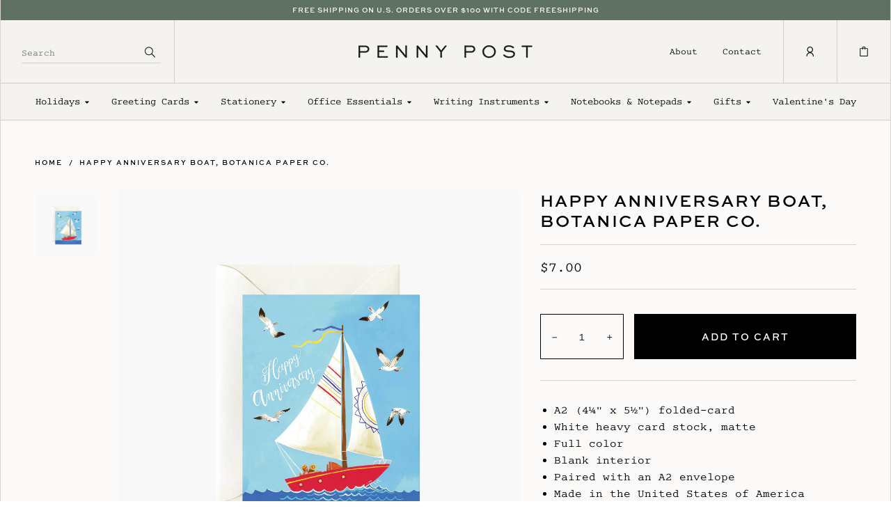

--- FILE ---
content_type: text/css
request_url: https://shoppennypost.com/cdn/shop/t/15/assets/templates.css?v=56650320211253566901769047527
body_size: 11693
content:
@import"https://use.typekit.net/xsa3tzf.css";@font-face{font-family:Cumberland;font-style:italic;font-display:swap;src:url(cumberland-italic.woff2) format("woff2"),url(cumberland-italic.woff) format("woff")}@font-face{font-family:Cumberland;font-style:normal;font-display:swap;src:url(cumberland-regular.woff2) format("woff2"),url(cumberland-regular.woff) format("woff")}:root{--announcement-bg: #5F7163;--color-primary: #bc995d;--color-primary-dark: #d66827;--color-body-text: #000;--color-bg: #F4F3F0;--color-bg-light: #FBFAF9;--font-stack-header: "sweet-sans-pro", "HelveticaNeue", "Helvetica Neue", Helvetica, Arial, sans-serif;--font-stack-body: "Cumberland", "Courier", "Lucida Sans Typewriter", "Lucida Typewriter", monospace;--font-weight-header: 700;--font-weight-normal: 400;--color-border: rgba(0, 0, 0, .15)}:focus{outline:none}body{font-family:var(--font-stack-body);font-size:16px;color:var(--color-body-text);max-width:1600px;margin:auto;background:var(--color-bg-light);border-left:1px solid var(--color-border);border-right:1px solid var(--color-border);border-bottom:1px solid var(--color-border)}#MainContent{min-height:300px}.page-width{max-width:1240px}.flex-grid{display:flex;margin:0}.flex-grid .grid__item{padding:0}.flex-grid.grid--rev:after,.flex-grid.grid--uniform:after,.flex-grid.grid:after{display:none}h1,.h1,h2,.h2,h3,.h3,h4,.h4,h5,.h5{text-transform:uppercase;font-family:var(--font-stack-header);font-weight:var(--font-weight-header)}h6,.h6{text-transform:none;font-family:var(--font-stack-body);font-weight:var(--font-weight-normal)}h1,.h1{font-size:45px;letter-spacing:2px;line-height:1.22;color:var(--color-body-text)}@media only screen and (max-width: 749px){h1,.h1{font-size:36px}}@media only screen and (max-width: 449px){h1,.h1{font-size:28px}}h1{text-align:center}h2,.h2{font-size:32px;letter-spacing:2px}@media only screen and (max-width: 749px){h2,.h2{font-size:28px}}h3,.h3{font-size:23px;letter-spacing:1px}h4,.h4{font-size:16px;letter-spacing:1px}h5,.h5{font-size:12px;letter-spacing:1px}h6{font-size:20px}hr{border:none;border-top:1px solid var(--color-border)}label{font-family:var(--font-stack-header);font-weight:var(--font-weight-header);font-size:12px;letter-spacing:2px;text-transform:uppercase;margin-bottom:5px;display:block;text-align:left}input,select{font-family:var(--font-stack-body)}select{background-image:url(//shoppennypost.com/cdn/shop/t/15/assets/icon-angle-down.svg?v=123039424317580069541677212453);background-size:15px}a{color:var(--color-body-text);text-decoration:underline}a:hover{color:var(--color-primary)}.btn,button{font-family:var(--font-stack-header);font-weight:var(--font-weight-header);background:transparent;border:1px solid var(--color-body-text);color:var(--color-body-text);font-size:14px;text-transform:uppercase;letter-spacing:2px;padding:21.5px 40px;line-height:1.5;text-decoration:none;display:block;min-width:235px}.btn:hover{color:var(--color-primary);border:1px solid var(--color-primary)}.btn-secondary{font-family:var(--font-stack-header);font-weight:var(--font-weight-header);background:transparent;border:1px solid var(--color-body-text);color:var(--color-body-text);font-size:14px;text-transform:uppercase;letter-spacing:2px;padding:21.5px 40px;line-height:1.5;text-decoration:none;display:inline-block}.btn-secondary:hover{border-color:var(--color-primary);color:var(--color-primary)}.site-header{display:grid;grid-auto-rows:1fr;grid-template-columns:1fr 1fr 1fr;justify-content:space-between;align-items:center;background-color:var(--color-bg)}.header-search{width:250px;height:100%;padding:0 30px;border-right:1px solid var(--color-border);display:flex;align-items:center}.search-form{display:flex;border-bottom:1px solid var(--color-border)}.search-form #Search{flex:1;border:0;padding:12px 10px 8px 0;font-family:var(--font-stack-body);font-size:13px;line-height:1;color:var(--color-body-text);background-color:transparent}.search-form .btn{padding:0;border:none;color:var(--color-body-text);width:30px;background-color:transparent;min-width:initial}.search-form .btn svg{width:16px}.header-logo{text-align:center;padding:10px 20px;margin:auto}.header-logo>h1,.header-logo>.h1{display:flex;height:70px}@media only screen and (max-width: 990px){.site-header .small--hide,.top-nav .small--hide{display:none}.site-header .medium-up--hide{display:block!important}.mobile-menu-trigger.medium-up--hide{display:flex!important}.toolbar-nav{display:none}}@media only screen and (max-width: 749px){.header-logo{padding:0}.header-logo>h1,.header-logo>.h1{height:60px}}.header-logo h1{margin:0}.header-logo a{display:inline-block;margin:auto;vertical-align:middle}.cart-account{text-align:right;text-transform:capitalize;font-size:13px;height:100%;width:100%;display:flex;align-items:center;justify-content:flex-end}.cart-account a{color:var(--color-body-text)}.cart-account a:hover,.cart-account a:hover svg{color:var(--color-primary)}@media only screen and (max-width: 749px){.cart-account{width:initial}}.toolbar-nav{height:100%;margin-right:17px}@media only screen and (max-width: 749px){.toolbar-nav{display:none}}.toolbar-nav ul{list-style-type:none;margin:0;padding:0;height:100%}.toolbar-nav li{display:inline-block;height:100%}.toolbar-nav a{font-weight:var(--font-weight-normal);padding:0 14px;height:100%;display:flex;align-items:center}.cart-account .account-link a{padding:0 30px;height:100%;width:100%;display:flex;align-items:center}.cart-account .cart-link,.cart-account .account-link{position:relative;display:flex;align-items:center;border-left:1px solid var(--color-border);height:100%}.cart-account .cart-link{padding:0 30px}.cart-account .cart-count{position:absolute;top:33px;right:23px;min-width:14px;min-height:14px;border-radius:50%;background:var(--color-primary);color:#fff;font-size:9px;text-align:center;line-height:14px;font-weight:var(--font-weight-header);aspect-ratio:1 / 1;display:grid;place-content:center}@media only screen and (max-width: 749px){.cart-account .cart-link{margin-left:0}}.cart-account a{text-decoration:none}.cart-account svg{color:var(--color-body-text);width:16px;height:14px}.top-nav{padding:0 30px;border-top:1px solid var(--color-border);border-bottom:1px solid var(--color-border);position:relative;background-color:var(--color-bg)}.top-nav a{color:var(--color-body-text);text-decoration:none;display:inline-block}.top-nav a:hover{text-decoration:none;color:var(--color-primary)}.top-nav ul{list-style-type:none;text-align:center;display:flex;flex-wrap:wrap;justify-content:center;padding:0;margin:0}.top-nav ul>li{display:inline-block;font-size:14px}.top-nav ul>li a{padding:18px 15px;white-space:nowrap}@media only screen and (max-width: 1050px){.top-nav ul>li a{padding:18px 10px}}.has-dropdown>ul{position:absolute;z-index:10;background:var(--color-bg);padding:30px 0;width:1598px;max-width:100%;left:0;border-top:1px solid var(--color-border);border-bottom:1px solid var(--color-border);box-shadow:0 2px 4px #0000001a}.has-dropdown:hover ul,.has-dropdown ul ul li{display:block}.top-nav svg{width:10px;height:10px;margin-left:5px}.top-nav ul ul{display:none}@media only screen and (max-width: 749px){.top-nav{border-bottom:0}}.mega-wrap{display:flex;flex-direction:row-reverse}.mega-wrap-image{padding-left:50px;margin-left:30px;width:400px;text-transform:none;letter-spacing:0;text-align:center}.mega-wrap-image img{margin-bottom:10px;height:auto}.top-nav .mega-wrap a.mega-image-caption{font-size:16px;font-family:var(--font-stack-header);font-weight:var(--font-weight-header);letter-spacing:1px;padding-left:0;margin-top:10px;text-transform:uppercase}.top-nav .mega-wrap-image a{display:block;padding:0;margin-bottom:0}.mega-wrap-image span{font-size:12px;font-family:var(--font-stack-header);font-weight:var(--font-weight-header);letter-spacing:1px;text-transform:uppercase;display:inline-block;margin-top:20px;position:relative}.mega-wrap-image span:after{content:" ";display:inline-block;width:22px;height:8px;margin-left:5px;background:url(//shoppennypost.com/cdn/shop/t/15/assets/arrow-right.svg?v=8416057047911637111677212453) center no-repeat;background-size:contain}.top-nav ul.mega-menu-links{text-align:left}.top-nav ul.mega-menu-links a{padding:5px 0;display:block}.top-nav ul.mega-menu-links a.shop-all{font-weight:700}.gifts-columns>h4{display:none}.has-dropdown ul .gifts-columns .mega-menu-link{display:inline-block;text-align:left;vertical-align:top}.has-dropdown ul .gifts-columns .mega-menu-link>h4{letter-spacing:0}.has-dropdown ul .gifts-columns .mega-menu-links{display:flex;justify-content:space-between}.has-dropdown ul .gifts-columns .mega-menu-link ul{text-align:left}.top-nav h4,.top-nav .h4{margin:0 0 15px;text-align:left;font-size:12px;letter-spacing:1px;font-weight:var(--font-weight-header)}.top-nav h4 a{padding:0!important}.mobile-menu{position:absolute;top:0;left:-4px;background-color:#fff;z-index:1000001;height:100%;overflow:hidden;border-right:4px solid var(--color-border);width:0px;font-family:var(--font-stack-body)}.mobile-menu span.topbadge{font-size:12px;margin-left:6px}.mobile-menu form.flex,.mobile-menu form.flex input,.mobile-menu form.flex button{background-color:transparent}.mobile-menu .flex{display:flex;display:-webkit-flex;align-items:center;-webkit-align-items:center;justify-content:space-between;-webkit-justify-content:space-between;padding:15px}.mobile-menu img{height:18px}.mobile-menu.open{width:300px;padding:0 20px;overflow-y:visible}.mobile-menu .fa-close{display:block;text-align:right;padding-right:20px;padding-top:10px;padding-bottom:5px;font-size:2.4rem}.mobile-menu .icon-times,.mobile-menu .icon-close{cursor:pointer;position:absolute;top:12px;right:20px;width:16px;height:16px;color:var(--color-primary)}.mobile-menu .icon-angle-right,.mobile-menu .icon-caret-right,.mobile-menu .icon-caret-left,.mobile-menu .icon-angle-left{width:14px;height:14px;vertical-align:text-bottom}.mobile-menu .icon-caret-left{width:14px;height:14px;vertical-align:middle}.mobile-menu form{margin:0 auto}.mobile-menu form.flex{padding:8px 8px 8px 0;margin-right:50px}.mobile-menu form input[type=search]{background:transparent;border:0;border-bottom:2px solid transparent;text-transform:initial;color:var(--color-body-text);font-family:var(--font-stack-body);line-height:22px;width:calc(100% - 20px);font-size:16px;overflow:visible;border-radius:0;-webkit-appearance:none}.mobile-menu form input[type=search]::-webkit-input-placeholder{color:var(--color-body-text)}.mobile-menu form input[type=search]:-moz-placeholder{color:var(--color-body-text)}.mobile-menu form input[type=search]::-moz-placeholder{color:var(--color-body-text)}.mobile-menu form input[type=search]:-ms-input-placeholder{color:var(--color-body-text)}.mobile-menu form input[type=search]:focus{outline:none}.mobile-menu form input[type=search]:focus::-webkit-input-placeholder{color:var(--color-body-text)}.mobile-menu form input[type=search]:focus:-moz-placeholder{color:var(--color-body-text)}.mobile-menu form input[type=search]:focus::-moz-placeholder{color:var(--color-body-text)}.mobile-menu form input[type=search]:focus:-ms-input-placeholder{color:var(--color-body-text)}.mobile-menu form .search-submit{border:0;box-shadow:none;text-align:center;padding:0;background-color:transparent;color:var(--color-primary);min-width:initial}.mobile-menu form .search-submit svg{width:16px}.mobile-menu ul.nav-menu{list-style:none;margin:0;padding:0;position:relative;left:0;transition:left .3s;border-top:1px solid var(--color-border)}.mobile-menu ul.nav-menu.secondary-open{left:-100%;border-top:0}.mobile-menu ul.nav-menu.secondary-open>li{border:0}.mobile-menu ul.nav-menu.secondary-open .icon-angle-right{display:none}.mobile-menu ul.nav-menu li{padding:0;border-bottom:1px solid var(--color-border)}.mobile-menu ul.nav-menu li.mobile-links-bottom{margin-top:20px}.mobile-menu ul.nav-menu li.mobile-link-bottom{border-bottom:0}.mobile-menu ul.nav-menu li.mobile-link-bottom a{padding:12px 0;font-size:11px;letter-spacing:.1em}.mobile-menu ul.nav-menu li ul.secondary-links{border-top:1px solid var(--color-border);list-style:none;margin:0;padding:0;position:absolute;top:0;width:100%;left:100%;display:none}.mobile-menu ul.nav-menu li ul.secondary-links ul{list-style-type:none}.mobile-menu ul.nav-menu li ul.secondary-links ul li:last-child{border-bottom:none}.mobile-menu ul.nav-menu li a{font-size:13px;letter-spacing:.1em;font-weight:var(--font-weight-normal);text-transform:uppercase;text-decoration:none;display:block;width:100%;padding:15px 0 11px;color:var(--color-body-text);-webkit-tap-highlight-color:transparent}.mobile-menu ul.nav-menu li a:hover,.mobile-menu ul.nav-menu li a:active{color:var(--color-primary)}.mobile-menu ul.nav-menu li a .fa-chevron-right,.mobile-menu ul.nav-menu li a .icon-angle-right,.mobile-menu ul.nav-menu li a .icon-caret-right{float:right}.mobile-menu ul.nav-menu li a .fa-chevron-left,.mobile-menu ul.nav-menu li a .icon-angle-right,.mobile-menu ul.nav-menu li a .icon-caret-right{position:relative}.mobile-menu-trigger{color:var(--color-body-text);position:relative;display:flex;align-items:center;justify-content:center;border-right:1px solid var(--color-border);height:100%;width:62px}.mobile-menu-trigger svg{width:16px;height:16px}.mobile-menu-trigger span:first-child{position:absolute;overflow:hidden;clip:rect(0 0 0 0);height:1px;width:1px;margin:-1px;padding:0;border:0}.mobile-menu-trigger span:last-child{top:12px;position:absolute;left:50%;transform:translate(-50%);display:block;width:24px;height:2px}.mobile-menu-trigger span:last-child:before,.mobile-menu-trigger span:last-child:after{content:"";display:block;width:24px;height:2px}.mobile-menu-trigger span:last-child:before{transform:translateY(-8px)}.mobile-menu-trigger span:last-child:after{transform:translateY(6px)}.mobile-menu ul.nav-menu li.mobile-link-bottom a{padding:5px 0}.announcement-bar{text-align:center;background:var(--announcement-bg);color:#fff;font-family:var(--font-stack-header);letter-spacing:1px;text-transform:uppercase;font-weight:700}.announcement-bar p{margin:0;font-size:10px;padding:9px 0;font-weight:var(--font-stack-header)}.site-footer{margin-top:85px;padding-top:120px;font-size:14px;background-color:var(--color-bg)}.template-index .site-footer,.template-about .site-footer,.template-contact .site-footer{margin-top:0}.footer-newsletter{position:relative;max-width:310px}.footer-newsletter form,.newsletter-fields{display:flex;flex-wrap:wrap;position:relative;width:100%;margin:auto auto 10px}.footer-newsletter .klaviyo_field_group{width:100%}.footer-newsletter .klaviyo_condensed_styling .klaviyo_form_actions,.footer-newsletter .klaviyo_styling .klaviyo_form_actions{text-align:left}.footer-newsletter .klaviyo_field_group label{display:none}.footer-newsletter #k_id_email{border:1px solid var(--color-body-text);background-color:transparent;border-radius:0;height:60px;padding-left:15px;font-size:14px;margin-right:-1px;flex:1}.footer-newsletter #consent-email{display:inline-block;background-color:transparent;vertical-align:text-bottom}.footer-newsletter .klaviyo_helptext,.footer-newsletter .newsletter-privacy{font-size:12px;line-height:1.5;font-family:var(--font-stack-body);font-weight:400;text-transform:none;letter-spacing:0;display:inline-block!important}.newsletter-privacy p{margin:0}.footer-newsletter .klaviyo_helptext a,.footer-newsletter .newsletter-privacy a{color:var(--color-body-text);text-decoration:none;border-bottom:1px solid var(--color-body-text);display:inline-block}.footer-newsletter .klaviyo_helptext a:hover,.footer-newsletter .newsletter-privacy a:hover{color:var(--color-primary);border-bottom:1px solid var(--color-primary)}.footer-newsletter form .newsletter-email{font-size:16px;font-family:var(--font-stack-body);flex:1;width:65%;padding:0 10px;background-color:transparent;border:1px solid var(--color-body-text)}.footer-newsletter .input-group-btn{position:relative;min-width:75px;width:115px;height:60px;left:-1px}.klaviyo_messages{margin:auto}.klaviyo_condensed_styling .klaviyo_messages .error_message,.klaviyo_styling .klaviyo_messages .error_message{text-align:center}.footer-newsletter .success_message{color:green;border:1px solid green;padding:10px}.footer-newsletter .error_message{color:red;border:1px solid red;padding:10px}.footer-newsletter .klaviyo_condensed_styling .klaviyo_submit_button,.footer-newsletter .klaviyo_styling .klaviyo_submit_button{font-size:9px;letter-spacing:.64px;padding:12px;font-family:var(--font-stack-header);background-color:transparent;color:var(--color-body-text);white-space:normal;min-width:initial;height:60px;width:110px;border:1px solid var(--color-body-text);border-radius:0}.footer-newsletter .btn{font-size:9px;letter-spacing:.64px;padding:12px;font-family:var(--font-stack-header);background-color:transparent;color:var(--color-body-text);white-space:normal;min-width:initial;height:60px;width:110px}.footer-newsletter .btn:hover{background-color:var(--color-body-text);color:#fff}.footer-newsletter .input-group-btn svg{color:#fff;width:20px;height:12px;margin-left:6px;display:inline-block}.newsletter-text{margin:20px auto;max-width:310px}.newsletter-text p{margin:0 auto;line-height:1.57}@media only screen and (max-width: 949px){.footer-newsletter{width:100%;max-width:100%}.footer-newsletter-content{max-width:100%;margin:0 auto 50px;text-align:center}.footer-newsletter form,.newsletter-fields{justify-content:center}.footer-newsletter .klaviyo_condensed_styling .klaviyo_form_actions,.footer-newsletter .klaviyo_styling .klaviyo_form_actions{text-align:center}.footer-newsletter form .newsletter-email{flex:initial;width:250px;height:60px;margin-bottom:10px}.newsletter-privacy{max-width:400px}}.footer-columns{display:flex;justify-content:space-between}.footer-menus{padding-bottom:100px;display:flex;justify-content:space-around;flex-wrap:wrap;width:100%}.footer-menu{display:inline-block;padding:0 15px}.footer-menus h5{margin-top:0;margin-bottom:15px;letter-spacing:2px}.footer-menu.visit-our-store .address-hours p{margin-top:3px;line-height:1.57;margin-bottom:20px}.footer-menu ul{list-style-type:none;margin:0 0 30px;padding:0;text-align:left;text-transform:none;line-height:2}.footer-menu a{color:var(--color-body-text)}.footer-menu a,.footer-copyright a{text-decoration:none}.footer-menu a:hover,.footer-copyright a:hover{text-decoration:underline}.footer-logo-container{text-align:center;max-width:150px}.footer-logo-container img{height:auto}.footer-menu .footer-social{list-style:none;text-align:center;margin-top:35px}.footer-social li{display:inline-block;margin:0 5px}.footer-social a{color:var(--color-body-text)}.footer-social a:hover{color:var(--color-primary)}@media only screen and (max-width: 749px){.footer-menus h5{text-align:center}}.footer-copyright{font-size:10px;padding:19px 0;border-top:1px solid var(--color-border)}.copyright-text{display:flex;justify-content:space-between;flex-wrap:wrap}.copyright-shop{text-align:left}.copyright-privacy-terms{text-align:center}.copyright-credit{text-align:right}.copyright-shop,.copyright-privacy-terms,.copyright-credit{width:33%}@media only screen and (max-width: 749px){.visit-our-store,.site-footer .visit-our-store h4,.footer-logo-container{width:100%;text-align:center}.footer-menus{padding-bottom:20px}.footer-menu{min-width:200px;margin:30px auto 0}.footer-menu-1{width:50%}.footer-menu ul{display:block;text-align:center}.site-footer h4{display:block;text-align:center;margin-bottom:5px;font-size:18px}.footer-menu.visit-our-store .address-hours h4{font-size:14px}.footer-menu.visit-our-store .address-hours p{font-size:14px;line-height:24px}.footer-menu .footer-social{margin-top:10px}.copyright-shop,.copyright-privacy-terms,.copyright-credit{width:100%;text-align:center;line-height:1.25;padding:6px 0}}.footer-copyright a{color:var(--color-body-text)}.hero{position:relative;z-index:1;background-color:var(--color-bg)}.hero a,.hero a:hover{text-decoration:none}.hero-slide{position:relative;display:grid;grid-template-columns:repeat(auto-fit,minmax(374px,1fr));grid-gap:1rem;align-items:center}.hero-image{height:650px;text-align:center}.hero-image a{height:100%;display:block}.hero-image img{width:100%;height:100%;object-fit:cover}.hero-text{overflow:auto;padding:100px 50px;text-align:left;max-width:100%;position:relative;z-index:10}@media only screen and (max-width: 749px){.hero-slide{grid-template-columns:1fr}.hero-text{padding-top:50px;padding-left:30px;padding-right:30px}.hero .btn{min-width:initial;padding-left:0;padding-right:0}}.hero-pretitle{text-transform:uppercase;color:var(--color-body-text);font-size:12px;letter-spacing:2px;font-family:var(--font-stack-header);font-weight:var(--font-weight-header);margin-bottom:22px;position:relative}.hero-pretitle:before{content:"";display:inline-block;width:50px;height:1px;background-color:var(--color-body-text);margin-right:12px}.hero-text .h1{margin:0 0 15px;text-align:left}.hero-subtitle{color:var(--color-body-text);font-style:normal;margin-bottom:22px;font-size:22px;line-height:1.45}.hero .btn{width:235px;max-width:100%;background-color:var(--color-bg)}.hero-text.top-left{top:10%;left:7%}.hero-text.top-right{top:10%;right:7%}.hero-text.bottom-left{top:initial;bottom:10%;left:7%}.hero-text.bottom-right{top:initial;bottom:10%;right:7%}.hero-text.center{top:5%;left:50%;transform:translate(-50%)}@media only screen and (max-width: 749px){.hero-image{height:500px}}.hero-stamp-1{width:97px;height:97px;position:absolute;bottom:64px;right:37px;z-index:-1}.hero-stamp-1 svg{width:100%;height:100%}.hero-stamp-2{width:79px;height:79px;position:absolute;bottom:-30px;right:0;overflow:hidden;z-index:-1}.hero-stamp-2 svg{width:100%;height:100%;position:relative;right:-14px}.hero-stamp-3{width:148px;height:124px;position:absolute;bottom:-40px;right:122px;z-index:-1}.hero-stamp-3 svg{width:100%;height:100%}.our-story-container{max-width:750px;min-height:300px;text-align:center;margin:50px auto auto;padding-bottom:65px;z-index:1;position:relative}.our-story-container:before{content:"";background:url(//shoppennypost.com/cdn/shop/t/15/assets/watermark_weathervane.svg?v=15993) no-repeat;display:block;position:absolute;bottom:0;left:-100px;z-index:-1;width:207px;height:308px}.our-story-text{margin-bottom:30px}.our-story h5{margin:0 0 7px}.our-story h2{font-size:36px;line-height:44px;margin-top:0}.our-story p{line-height:1.5;font-size:18px;margin-bottom:30px}.our-story-button{display:inline-block}@media only screen and (max-width: 749px){.our-story-container{padding-bottom:30px}.our-story-container:before{top:-30px;bottom:initial;left:50%;transform:translate(-50%)}.our-story h2{font-size:19px;line-height:1.5}}.collection-list{margin:100px 0}.collection-list h2{text-align:center;margin-bottom:50px}.collection-list h3{font-size:16px;line-height:2;font-family:var(--font-stack-body);font-weight:400;letter-spacing:.5px;border-bottom:1px solid var(--color-body-text);display:inline-block;color:var(--color-body-text);text-transform:none}.collection-list h3:hover{color:var(--color-primary);border-color:var(--color-primary)}.collection-list-link{display:block;text-decoration:none}.collection-list .featured-collections{justify-content:space-around;align-items:flex-end;display:grid;grid-template-columns:repeat(auto-fit,minmax(120px,15%));column-fill:auto;grid-gap:1em;max-width:1140px;margin:auto}.collection-list .featured-collection{position:relative}.collection-list .collection-title{text-align:center}.collection-list .collection-image{height:165px;width:165px;margin:auto;max-width:100%}.collection-list .collection-image img{display:block;object-fit:cover;width:100%;height:100%}@media only screen and (max-width: 949px){.collection-list .featured-collections{grid-template-columns:repeat(auto-fill,minmax(160px,33%));column-gap:0}}@media only screen and (max-width: 749px){.collection-list .featured-collections{grid-template-columns:repeat(auto-fill,minmax(160px,1fr));column-gap:30px}}.favorites .featured-collection-section{background:var(--color-bg);overflow:hidden}.favorites .featured-collection-section h2{margin:0;font-size:24px}@media only screen and (max-width: 749px){.favorites .featured-collection-section h2{font-size:19px}}.favorites-flex{display:flex;justify-content:space-between;flex-wrap:wrap}.favorites .favorites-text{width:30%;margin-top:15px}.favorites-text h2{position:relative}.favorites-text h2:after{content:"";display:block;width:24px;height:2px;background:var(--color-body-text);margin:20px auto auto}.favorites-link-bottom{display:none}.favorites-link a{text-decoration:none;display:inline-block;padding-bottom:3px;border-bottom:1px solid var(--color-primary)}.favorites-link a:hover{border-bottom:none}@media only screen and (max-width: 749px){.favorites .favorites-text{width:100%;margin-bottom:30px}.favorites-link-top{display:none}.favorites-link-bottom{display:block;margin:auto}}.favorites .favorites-products{width:67%;position:relative;padding:0 30px}.favorites-prev{position:absolute;left:0;top:40%}.favorites-next{position:absolute;right:0;top:40%}@media only screen and (max-width: 749px){.favorites .favorites-products{width:100%}.favorites-prev,.favorites-next{display:none}.favorite-products-grid.slick-slider .slick-list{overflow:visible}}.favorites .grid-product [data-product-image]{height:200px;margin-bottom:20px}.favorites .grid-product .product-prices,.favorites .grid-product .options-text{display:none}.double-feature{margin:90px 0;padding:90px 0 70px;background:var(--color-bg)}.double-feature h2{text-align:center;margin-bottom:75px}.double-feature h3{margin:0}.double-feature .flex-grid{justify-content:space-between;flex-wrap:wrap}.double-feature .grid__item{width:549px;padding:0 10px;margin:0 auto 50px}.double-feature .title-shop{display:flex;flex-wrap:wrap;justify-content:space-between;align-items:center;border-bottom:1px solid var(--color-body-text);width:100%;padding:30px 0;gap:30px}.double-feature .title-shop a{text-decoration:none;letter-spacing:2px;color:var(--color-body-text)}.double-feature .title-shop a:hover,.double-feature .title-shop a:hover svg{color:var(--color-primary)}.double-feature .title-shop svg{width:22px}.double-feature-text{margin-top:30px}.featured-collection-section{text-align:center;margin:100px 0 70px;position:relative}.featured-collection-section .best-seller-badge,.featured-collection-section .favorites-badge,.featured-collection-section .limited-edition-badge,.featured-collection-section .new-badge{top:0}.collection-stamp-1{width:116px;height:116px;position:absolute;top:-157px;left:57px}.collection-stamp-1 svg{width:100%;height:100%}.collection-stamp-2{width:75px;height:75px;position:absolute;top:-36px;left:0;overflow:hidden}.collection-stamp-2 svg{width:100%;height:100%;position:relative;left:-17px}.featured-collection-section .swiper-slide{padding-bottom:0;padding-left:0}.swiper-button-prev,.swiper-container-rtl .swiper-button-next{bottom:0;left:0;top:initial;height:30px;width:40px}.swiper-button-prev:after,.swiper-container-rtl .swiper-button-next:after{content:"";width:40px;height:10px;background:url(//shoppennypost.com/cdn/shop/t/15/assets/arrow-left.svg?v=102713939327013732741677212453) no-repeat}.swiper-button-next,.swiper-container-rtl .swiper-button-prev{bottom:0;right:0;top:initial;height:30px;width:40px}.swiper-button-next:after,.swiper-container-rtl .swiper-button-prev:after{content:"";width:40px;height:10px;background:url(//shoppennypost.com/cdn/shop/t/15/assets/arrow-right.svg?v=8416057047911637111677212453) no-repeat}.swiper-container .swiper-pagination-bullets .swiper-pagination-bullet{border-radius:0;width:75px;height:2px;background-color:var(--color-primary);opacity:.45;margin:0 12px}.swiper-container .swiper-pagination-bullet.swiper-pagination-bullet-active{opacity:1}.swiper-container .swiper-pagination{position:relative}@media only screen and (max-width: 749px){.swiper-container .swiper-pagination-bullets .swiper-pagination-bullet{width:40px}}.featured-collection-section .arrow-prev{position:absolute;left:0;top:40%}.featured-collection-section .arrow-next{position:absolute;right:0;top:40%}.featured-collection-section .page-width{max-width:1210px;position:relative}.featured-collection-section .featured-collection-grid{display:flex;align-items:center;justify-content:space-between;flex-wrap:wrap}.featured-collection-text{margin:30px 50px;width:260px}.featured-collection-section h2{position:relative;z-index:1;display:block;text-align:center;margin-top:0}.featured-collection-text .btn{padding:21.5px;width:100%}.featured-products-grid-container{position:relative;flex:1}.featured-products-grid-wrapper{width:100%}.featured-collection-section .flex-grid{display:flex;flex-wrap:wrap;align-items:flex-start;-webkit-align-items:flex-start;width:100%}.featured-collection-section .flex-grid .grid-product{padding:0;margin:0 10px 30px;display:block;width:260px}.featured-collection-section .featured-collection-description{margin-bottom:50px}.featured-collection-section .featured-collection-description h2{margin-top:0;margin-bottom:20px;width:100%;text-align:center}.featured-collection-section .featured-collection-description-text{width:100%}.featured-collection-section .featured-collection-description-text p{font-size:.875em;line-height:1.7em;max-width:200px}.icon-arrow-left,.icon-arrow-right{color:var(--color-body-text);cursor:pointer;width:40px}@media only screen and (max-width: 949px){.featured-collection-text{width:100%;text-align:center}.featured-collection-text .btn{margin:auto}.featured-products-grid-container{flex:initial;width:100%}}.template-index .testimonials-container{position:relative}.home-testimonials{padding:120px 0 80px;background-color:var(--color-bg)}.template-product .slick-dots{bottom:0;position:relative}.slick-dots{bottom:0}.slick-dots li{width:75px;height:10px;margin:0 12px}.slick-dots li button{width:75px;height:10px;padding:0}.slick-dots li button:before{content:"";width:75px;height:2px;background-color:var(--color-primary);opacity:.45;position:relative;display:block}.slick-dots li.slick-active button:before{opacity:1}.testimonials-container{text-align:center;margin:auto;position:relative}.testimonials-container h2{margin:0 0 40px}.testimonials-prev{position:absolute;top:40%;left:0;cursor:pointer}.testimonials-next{position:absolute;top:40%;right:0;cursor:pointer}@media only screen and (max-width: 749px){.testimonials-prev,.testimonials-next{display:none}.slick-dots li,.slick-dots li button,.slick-dots li button:before{width:40px}}.testimonials{max-width:625px;margin:auto;overflow-x:hidden}@media only screen and (max-width: 749px){.testimonials{max-width:100%}}.testimonial-text{margin:auto}.testimonial-text p{font-size:21px;line-height:1.5}.testimonial-text p:before{content:"\201c"}.testimonial-text p:after{content:"\201d"}.testimonial-name{font-size:12px;font-family:var(--font-stack-header);font-weight:var(--font-weight-header);letter-spacing:2px;text-transform:uppercase;line-height:32px;margin-top:28px;margin-bottom:55px}.testimonials-grid{display:flex;display:-webkit-flex}.about-image-text .address-hours{border-top:1px solid var(--color-border);margin-top:35px;padding-top:25px;display:flex;flex-wrap:wrap;justify-content:space-between;position:relative}.about-image-text .address-hours .sep{content:" ";height:100px;width:1px;background-color:var(--color-border);display:block}.about-image-text .visit-us .address-hours p{margin:20px 0}.about-image-text .get-directions svg{width:22px}.about-image-text .get-directions a:hover svg{color:var(--color-primary)}.visit-us .badge{position:absolute;width:140px;height:140px;aspect-ratio:1/1;bottom:-140px;right:-60px}.visit-us .badge svg{width:100%;height:100%}.visit-us{margin:70px 0 140px}.visit-us .flex-grid{display:flex;align-items:center;flex-wrap:wrap}.visit-us .flex-grid.image-right{flex-direction:row-reverse}.store-image img{width:100%;height:auto}.store-text{text-align:left}.store-text h3{margin:0;line-height:1}.store-text h2{margin-top:10px}.store-text p{line-height:1.5}.visit-us .address-hours h4{font-family:var(--font-stack-header);font-weight:var(--font-weight-header);font-size:16px;margin:0 0 5px}.visit-us .address-hours p{font-size:16px;margin:0 0 20px}.visit-us .address-hours a{text-decoration:none;color:var(--color-body-text)}.visit-us .address-hours a:hover{text-decoration:none;color:var(--color-primary)}.flagship-address h5:first-child+p:before{content:"";width:12px;height:14px;background:url(//shoppennypost.com/cdn/shop/t/15/assets/map-pin.png?v=114956887027035922331677212453) no-repeat;background-size:contain;display:inline-block;position:relative;top:3px}.store-text .flagship-address p:first-of-type:before{content:"";width:12px;height:14px;background:url(//shoppennypost.com/cdn/shop/t/15/assets/map-pin.png?v=114956887027035922331677212453) no-repeat;background-size:contain;display:inline-block;position:relative;top:3px}@media only screen and (max-width: 749px){.store-image{margin-bottom:20px}.about-image-text .address-hours .sep{display:none}}.image-text{margin:70px 0 140px}.image-text .grid{display:flex;flex-wrap:wrap;align-items:center;text-align:left}.image-text .grid.image-right{flex-direction:row-reverse}@media only screen and (max-width: 749px){.image-text-image{margin-bottom:30px}}.image-text-image img{width:100%;height:auto;display:block}.image-text-icon svg{width:35px;height:35px}.image-text-text{font-size:16px;line-height:1.5;margin:20px 0}.image-text-button .btn{display:inline-block}.image-text-pretitle{text-transform:uppercase;color:var(--color-body-text);font-size:12px;letter-spacing:2px;font-family:var(--font-stack-header);font-weight:var(--font-weight-header);margin-bottom:22px;position:relative}.image-text-pretitle:before{content:"";display:inline-block;width:50px;height:1px;background-color:var(--color-body-text);margin-right:12px}.image-text-title{margin-top:10px;margin-bottom:0}.custom-stationery{background-color:var(--color-bg);position:relative}.stationery-stamp-1{width:140px;height:90px;position:absolute;bottom:-45px;right:28px}.stationery-stamp-1 svg{width:100%;height:100%}.stationery-stamp-2{width:45px;height:45px;position:absolute;bottom:-70px;right:0;overflow:hidden}.stationery-stamp-2 svg{width:100%;height:100%;position:relative;right:-17px}@media only screen and (max-width: 749px){#shopify-section-stationery-hero .page-header .stationery-stamp-1{width:100px;bottom:-55px;right:83px}#shopify-section-stationery-hero .page-header .stationery-stamp-2{bottom:-50px;right:0}}.image-text-content,.store-text{max-width:535px;margin:auto;padding:30px}.image-text-bottom{display:flex;flex-wrap:wrap;padding-top:60px;margin-top:60px;border-top:1px solid var(--color-border)}.image-text-bottom-image{width:155px;margin:0 10px}.image-text-bottom-text{flex:1;min-width:200px}.image-text-bottom h4{margin:10px 0 0}.image-text-bottom .h5{color:var(--color-body-text);text-decoration:none}.image-text-bottom .h5 svg{width:22px}.image-text-bottom .h5:hover,.image-text-bottom .h5:hover svg{color:var(--color-primary)}.home-blog{background:var(--color-bg);padding:40px 0}.blog-feature{display:flex;justify-content:space-between;align-items:center;flex-wrap:wrap}.blog-feature-text{max-width:300px;text-align:center;margin:30px auto}@media only screen and (max-width: 749px){.blog-feature-text{margin:0 auto 30px}}.home-blog .blog-description{line-height:1.5}.home-blog .recent-posts{width:750px;max-width:100%;margin:0 auto;display:flex;justify-content:space-between;flex-wrap:wrap}.home-blog .recent-post{width:350px}@media only screen and (max-width: 749px){.home-blog .recent-post{margin:30px auto}}.home-blog .recent-image{text-align:center}.home-blog .recent-post a{text-decoration:none}.home-blog .h5{color:var(--color-primary);letter-spacing:.1em}.home-blog .recent-title{line-height:2;margin:5px 0;color:var(--color-body-text)}.home-blog .recent-more{color:var(--color-primary);text-transform:uppercase;letter-spacing:.1em;font-size:11px}.home-blog .recent-more svg{width:14px}.home-instagram{text-align:center;padding:0;margin:100px 0 0;position:relative}.home-instagram:after{content:" ";display:block;width:90px;height:80px;background:url(//shoppennypost.com/cdn/shop/t/15/assets/svg-pigeon-1.svg?v=173780222817367713791677212453) center no-repeat;background-size:contain;position:absolute;top:-140px;left:8%}.home-instagram h3{margin-top:0;margin-bottom:15px;font-size:30px}.home-instagram h3 a{text-decoration:none;color:var(--color-body-text)}.home-instagram .h5 a{display:inline-block;color:var(--color-body-text);text-decoration:none;line-height:2;border-bottom:1px solid var(--color-body-text);margin-bottom:25px;font-family:var(--font-stack-body);text-transform:none;font-size:16px;letter-spacing:.67px;font-weight:400}.breadcrumbs{margin:50px 0 30px;font-size:10px;letter-spacing:2px;line-height:2;text-transform:uppercase;position:relative;width:100%;text-align:left;color:var(--color-body-text);font-family:var(--font-stack-header);font-weight:var(--font-weight-header)}.breadcrumbs ol{list-style-type:none;margin:0;padding:0}.breadcrumbs li{display:inline-block}.breadcrumbs a{text-decoration:none;color:var(--color-body-text)}.breadcrumbs li:not(:last-child):after{content:"/\a0";display:inline-block;padding-left:.75ch;speak:none}.breadcrumbs [aria-current=page]{text-decoration:none}.breadcrumbs [aria-current=page]:hover,.breadcrumbs [aria-current=page]:focus{text-decoration:none}.collection-wrapper header{padding:0;text-align:left;margin:0 0 30px;display:flex;justify-content:space-between;align-items:flex-end;flex-wrap:wrap}.collection-wrapper h1{position:relative;margin-top:0;text-align:left;font-size:32px}.collection-description{line-height:1.5}.collection-wrapper .header-left{flex:1;padding-bottom:13px}.collection-wrapper .header-right{width:300px;padding-left:30px;padding-bottom:13px}.collection-count{text-align:right;font-weight:var(--font-weight-header);font-family:var(--font-stack-header);margin-bottom:25px;font-size:10px;letter-spacing:1.67px;text-transform:uppercase}@media only screen and (max-width: 749px){.collection-wrapper header{margin-left:-30px;margin-right:-30px}.collection-wrapper .header-left,.collection-wrapper .header-right{width:100%;flex:initial}.collection-wrapper .header-right{margin-top:30px}.collection-count,.collection-wrapper h1{text-align:center}.collection-description{text-align:center;padding:0 30px}}.sort-container{display:flex;flex-wrap:wrap;justify-content:flex-end;align-items:center}@media only screen and (max-width: 749px){.sort-container{justify-content:center}}.sort-container label{margin:0 16px 0 0;line-height:1;text-transform:none;font-family:var(--font-stack-body);letter-spacing:0;font-weight:400}.sort-container select{padding:16px 25px 16px 16px;font-size:14px;border:1px solid var(--color-body-text)}.grid-product{text-align:left;margin-bottom:50px}.grid-product .jdgm-preview-badge--with-link{text-align:left}.grid-product-inner{position:relative;max-width:260px}.grid-product-image{position:relative}.new-badge,.favorites-badge,.limited-edition-badge,.best-seller-badge{font-size:8px;padding:6px;line-height:1.25;letter-spacing:1.33px;position:absolute;top:0;right:0;text-transform:uppercase;color:var(--color-primary);display:grid;place-items:center;font-family:var(--font-stack-header);font-weight:var(--font-weight-header);width:60px;height:60px;border:1px solid var(--color-primary);border-radius:50%;text-align:center}.sold-out-badge{font-size:10px;letter-spacing:1.33px;text-transform:uppercase;display:block;font-family:var(--font-stack-header);font-weight:var(--font-weight-header);text-align:left;position:absolute;top:50%;left:50%;transform:translate(-50%,-50%);margin:auto;text-align:center}img.sold-out{opacity:.35;mix-blend-mode:multiply}.sale-badge{display:inline-block;text-align:left;color:var(--color-primary-dark)}.grid-product a{text-decoration:none;text-align:center;color:var(--color-body-text);display:block;font-size:14px}.grid-product [data-product-image]{margin:0 auto 15px;height:260px;object-fit:contain}@media only screen and (max-width: 749px){.grid-product [data-product-image]{object-fit:cover;width:100%;height:100%;aspect-ratio:1/1}}.grid-product .product-title{margin-bottom:5px;font-family:var(--font-stack-body);line-height:1.5;text-align:left}.grid-product .product-prices{margin-bottom:5px;line-height:1.5;text-align:left}.grid-product .sale-price{color:var(--color-primary-dark)}.grid-product .options-text{letter-spacing:0;line-height:1.38;text-align:left;font-size:12px;opacity:.5}.pagination{text-align:center;font-size:14px;letter-spacing:3px;margin:90px 0;line-height:24px;color:var(--color-body-text);font-family:var(--font-stack-header);font-weight:var(--font-weight-header)}.pagination span{margin:0 10px;display:inline-block;width:3ch;height:3ch}.pagination .current{border:1px solid var(--color-body-text);border-radius:50%}.pagination .next a{display:inline-block;width:40px;height:12px;color:transparent;background:url(//shoppennypost.com/cdn/shop/t/15/assets/arrow-right.svg?v=8416057047911637111677212453) no-repeat;background-size:contain;vertical-align:middle}.pagination .prev a{display:inline-block;width:40px;height:12px;color:transparent;background:url(//shoppennypost.com/cdn/shop/t/15/assets/arrow-left.svg?v=102713939327013732741677212453) no-repeat;background-size:contain;vertical-align:middle}.pagination a{text-decoration:none;color:var(--color-body-text)}.pagination a:hover{text-decoration:underline;opacity:.7}.product-main-image .slick-track{display:flex}.product-main-image .slick-track .slick-slide{display:flex;height:auto;align-items:center;justify-content:center}[data-product-featured-image]{margin:auto}.gallery-top-container img{width:100%}.thumb-container{text-align:center;position:relative}.thumb-next,.thumb-next svg,.thumb-prev,.thumb-prev svg{height:40px;width:40px;margin:auto}.thumb-prev.slick-disabled,.thumb-next.slick-disabled{opacity:.25}.product-thumbs a{border:2px solid transparent;display:inline-block;margin:5px 0}.product-thumbs a.active-thumb{border:2px solid var(--color-body-text)}.product-vendor{position:relative;margin-bottom:20px;font-size:10px;font-family:var(--font-stack-header);font-weight:var(--font-weight-header);letter-spacing:1.67px;text-transform:uppercase}.product-vendor:before{content:"";display:inline-block;width:50px;height:1px;background-color:var(--color-body-text);margin-right:12px}.product-vendor a{color:var(--color-body-text);text-decoration:none}.product-vendor a:hover{color:var(--color-primary)}h1.product-title{font-size:24px;margin-top:0;margin-bottom:20px;padding-bottom:20px;text-align:left;border-bottom:1px solid var(--color-border)}@media only screen and (max-width: 749px){.thumb-container{padding:0 40px}.thumb-prev{width:40px;transform:rotate(-90deg);position:absolute;left:0;top:45%}.thumb-next{width:40px;transform:rotate(-90deg);position:absolute;right:0;top:45%}h1.product-title{font-size:19px}}.product-right .price-reviews{margin-bottom:35px;padding-bottom:20px;border-bottom:1px solid var(--color-border);display:flex;justify-content:space-between}.price-reviews .jdgm-preview-badge{display:inline-block;font-family:var(--font-stack-header);font-weight:var(--font-weight-header);font-size:12px;letter-spacing:2px;text-transform:uppercase}.price-reviews .jdgm-prev-badge__text{margin-left:10px}.product-right .product-prices{font-size:20px}.line-item-property__field{margin-bottom:30px}.line-item-property__field label{margin-bottom:15px}.line-item-property__field p{margin:10px 0;font-size:14px}.line-item-property__field input{height:65px;width:100%;border:1px solid var(--color-body-text);background:transparent}.selector-wrapper{margin-bottom:20px;display:none}.selector-wrapper select{border:1px solid var(--color-body-text);padding-left:10px;padding-top:10px;padding-bottom:10px}.selector-wrapper label,.variant-title{font-family:var(--font-stack-header);font-weight:var(--font-weight-header);letter-spacing:2px;font-size:12px;margin-bottom:20px;text-transform:uppercase}.swatch-element.grid{margin-left:0}.button-style{margin-bottom:15px}.swatch-element{display:inline-block}.swatch-element input{display:none}.swatch-element.soldout{color:var(--color-border)}.radio-label{display:inline-block;box-shadow:0 0 0 1px var(--color-border);padding:23px;margin-right:15px;margin-bottom:15px;cursor:pointer;font-family:var(--font-stack-header);font-weight:var(--font-weight-header);text-transform:uppercase;min-width:125px;text-align:center}.radio-label.active,.swatch-element[checked]+.radio-label{box-shadow:0 0 0 1px var(--color-body-text)}.new-variant-swatches{list-style-type:none;margin-left:0;padding-left:0;font-size:14px;letter-spacing:2px;line-height:18px}.new-variant-swatch{display:inline-block;box-shadow:0 0 0 1px var(--color-border);padding:20px 5px;margin-right:15px;margin-bottom:15px;cursor:pointer;font-family:var(--font-stack-header);font-weight:var(--font-weight-header);text-transform:uppercase;min-width:30%;text-align:center}.new-variant-swatch[data-status=unavailable]{box-shadow:0 0 0 1px var(--color-border);color:var(--color-border)}.new-variant-swatch.is-active{box-shadow:0 0 0 1px var(--color-body-text)}.new-variant-swatch[data-status=unavailable].is-active{box-shadow:0 0 0 3px var(--color-border)}.quantity-wrapper{display:flex;flex-wrap:wrap;justify-content:space-between;margin-bottom:0}.quantity-wrapper label{display:none}.qty-selection{width:120px;height:65px;border:1px solid var(--color-body-text);display:flex;align-items:center;margin-right:15px;margin-bottom:15px}.qty-selection .button{width:40px;height:100%;text-align:center;color:var(--color-body-text);display:inline-block;padding:14px 0;display:grid;place-content:center}.qty-selection .button:hover{color:var(--color-body-text);cursor:pointer;background:transparent}.qty-selection input{border:0;text-align:center;-moz-appearance:textfield;width:40px;flex:1;padding:14px 0;color:var(--color-body-text);background-color:transparent}.qty-selection input::-webkit-inner-spin-button,.qty-selection input::-webkit-outer-spin-button{-webkit-appearance:none;margin:0}.qty-selection input:focus{outline:0}.soldout-text{margin:30px 0;line-height:1.5}.add-to-cart{height:65px;max-width:100%;padding:5px 25px;margin-bottom:30px;flex:1;font-size:14px;background-color:var(--color-body-text);font-weight:var(--font-weight-header);color:#fff}.add-to-cart:hover{color:#fff;background-color:var(--color-primary)}.add-to-cart.disabled{background-color:var(--color-border);border-color:var(--color-border);color:var(--color-body-text)}.klaviyo-bis-trigger{white-space:normal}.cbb-also-bought-slider{margin:0!important}.product-properties h3{font-size:14px}.social-sharing a{font-family:var(--font-stack-header);font-weight:var(--font-weight-header);text-decoration:none;text-transform:uppercase;font-size:12px;display:inline-block;margin-right:10px}@media only screen and (max-width: 749px){.quantity-wrapper{flex-wrap:wrap}.qty-selection,.quantity-fields{width:100%}.qty-selection input{flex:1;font-size:16px}.add-to-cart{width:100%;flex:initial;margin-top:10px}}.product-description{padding-top:10px;padding-bottom:10px;border-top:1px solid var(--color-border);border-bottom:1px solid var(--color-border);margin:0 0 30px;line-height:1.5}.product-description p,.product-description ul,.product-description ol{margin:20px 0}.product-description ul,.product-description ol{padding-left:20px}.cbb-also-bought-slider-list{width:100%;max-width:100%}.cbb-also-bought-product-image{background-position:left center!important}.product-left{margin-bottom:30px;overflow-x:hidden}.product-right{margin-bottom:65px}.template-product .home-testimonials{margin-top:65px}.template-product h5{margin-top:0}.template-product .slick-dotted.slick-slider,.template-product .testimonial-name{margin-bottom:0}.thumbs-container .slick-slide img{display:block;padding:5px}.reviews-container{background:var(--color-bg);margin:120px 0 70px}.reviews-container .jdgm-histogram{display:none!important}.reviews-container .jdgm-rev-widg__summary,.reviews-container .jdgm-widget-actions-wrapper{float:none;display:block;text-align:center;margin-bottom:20px}.reviews-container .jdgm-rev__icon:after,.reviews-container .jdgm-rev__buyer-badge{background-color:transparent;color:var(--color-primary);font-family:var(--font-stack-header);font-weight:var(--font-weight-header);letter-spacing:1.67px;font-size:10px;text-transform:uppercase;padding-left:0;padding-right:0;vertical-align:text-bottom}.jdgm-rev__author{font-size:12px;letter-spacing:2px;font-family:var(--font-stack-header);text-transform:uppercase}.reviews-container .jdgm-rev__title{font-family:var(--font-stack-header);text-transform:uppercase;letter-spacing:2px;font-size:12px}.jdgm-rev__timestamp{font-size:10px;letter-spacing:1.67px;font-family:var(--font-stack-header);font-weight:var(--font-weight-header);float:right}@media only screen and (max-width: 749px){.jdgm-rev__timestamp{float:none}}.jdgm-rev__body{font-size:14px;line-height:1.57}.jdgm-rev-widg__summary-stars,.jdgm-rev-widg__summary-text{display:inline-block}.jdgm-rev-widg__summary-stars:after{content:"|";display:inline-block}.reviews-container .jdgm-rev-widg__sort-wrapper{display:none}.reviews-container .jdgm-quest,.reviews-container .jdgm-rev{border-top:0;border-bottom:1px solid var(--color-body-text);padding-bottom:30px}.reviews-container .jdgm-widget input:not([type=submit]){border:1px solid var(--color-body-text);min-height:65px;background-color:transparent;font-family:var(--font-stack-body)}.reviews-container .jdgm-widget textarea{min-height:130px;border:1px solid var(--color-body-text);background-color:transparent;font-family:var(--font-stack-body)}.jdgm-rev__icon{display:none}.reviews-container .jdgm-rev-widg__title{line-height:1;margin-bottom:20px;text-align:center}.reviews-container .jdgm-rev-widg__summary-text{font-family:var(--font-stack-header);font-weight:var(--font-weight-header);font-size:12px;letter-spacing:2px;text-transform:uppercase}.reviews-container .jdgm-write-rev-link{text-decoration:none;font-family:var(--font-stack-header);font-weight:var(--font-weight-header);font-size:12px;letter-spacing:2px;text-transform:uppercase;padding:15px 35px;border-color:var(--color-body-text);color:var(--color-body-text)}.reviews-container .jdgm-write-rev-link:hover{background-color:var(--color-body-text);color:#fff}.reviews-container .jdgm-question-form-wrapper,.reviews-container .jdgm-form-wrapper{border-top:1px solid var(--color-border);margin-top:30px;padding-top:10px}.reviews-container .jdgm-all-reviews-widget,.reviews-container .jdgm-rev-widg{border:0;padding:120px 0;margin:0 auto;max-width:770px}.reviews-container .jdgm-widget label{margin-bottom:5px;font-size:13px}.reviews-container .jdgm-widget input:not([type=submit]),.reviews-container .jdgm-widget textarea{padding:6px 10px;font-family:var(--font-stack-body)}.rec-bg{padding-top:1px}#shopify-section-product-recommendations,.product-recommendations{margin:50px 0;position:relative}.recommendations-title{margin-top:0;margin-bottom:40px}.recommendations-heading{margin-bottom:10px}#shopify-section-product-recommendations .grid-product{margin-bottom:30px}#shopify-section-product-recommendations .grid-product [data-product-image]{height:250px}.recomm-button-next{right:0}.recomm-button-prev{left:30px}.furniture-contact{padding:20px;margin-top:30px;border:1px solid var(--color-border);background:var(--color-bg)}.furniture-contact p{font-weight:700;font-size:16px;line-height:1.5;margin-top:0;margin-bottom:20px;font-family:var(--font-stack-header)}.furniture-contact label{font-family:var(--font-stack-body);text-transform:uppercase;font-size:13px;letter-spacing:.1em;font-weight:400;margin-bottom:6px}.furniture-contact input:not([type=submit]),.furniture-contact textarea{display:block;width:100%;border:1px solid var(--color-border);margin-bottom:15px;padding:7px 10px;font-family:var(--font-stack-body);min-height:initial}.furniture-contact .btn{width:100%}.list-collection-wrapper{text-align:center}.list-collection-wrapper .grid-product img{height:350px;object-fit:cover}@media only screen and (max-width: 749px){.list-collection-wrapper .grid-product img{height:200px}}.info-page h1,.shopify-policy__title h1,h1.page-title{margin:50px 0;position:relative;font-size:32px}.info-page .rte{max-width:780px;margin:auto;line-height:1.5}.info-page .rte.full-width{max-width:100%;margin:auto;line-height:1.5}.heading-title{text-align:center}.heading-title h3{margin:0 0 10px}.heading-title h2{margin:0}.interior-design-intro{margin:50px auto;text-align:center;max-width:750px;line-height:1.5}.interior-design-collective h2{font-size:36px}@media only screen and (max-width: 749px){.interior-design-collective h2{font-size:24px}}.collective-grid{max-width:1040px;margin:auto;display:flex;flex-wrap:wrap;justify-content:space-around}.collective-image{width:350px;padding:30px;margin:0 auto}.collective-image img{width:100%}.collective-text{width:610px;padding:30px;margin:0 auto;line-height:1.5}.interior-design-form .page-width{max-width:1005px;margin-top:30px}.design-image img{width:100%}.interior-design-form h2,.interior-design-form p{text-align:center}.interior-design-form h2{font-size:36px;margin-top:60px;margin-bottom:15px}@media only screen and (max-width: 749px){.interior-design-form h2{font-size:24px}}.interior-design-form p{line-height:1.5}.gifting-form{display:flex;flex-wrap:wrap;justify-content:space-around}.gifting-form .page-form .contact-form .btn{width:100%}.info-page .page-form{max-width:680px;margin:auto}.info-page.contact-form .page-form{max-width:745px;margin:auto}.page-form h2.page-title{margin-top:50px;text-align:center;font-size:36px}@media only screen and (max-width: 749px){.page-form h2.page-title{font-size:24px}}.template-contact .rte{text-align:center}.page-form .contact-form{margin:30px auto 120px;max-width:830px}.page-form .contact-form .grid{display:flex;align-items:flex-end;flex-wrap:wrap}.page-form .contact-form label{text-transform:uppercase;font-family:var(--font-family-header);font-weight:var(--font-weight-header);font-size:13px;letter-spacing:2px;margin-bottom:5px;display:none}.page-form .contact-form label span{text-transform:none;letter-spacing:0;display:inline-block;margin-top:5px}.page-form .contact-form input:not([type=submit]):not([type=radio]):not([type=checkbox]),.page-form .contact-form select,.page-form .contact-form textarea{font-size:16px;border:1px solid var(--color-body-text);padding:12px 20px;width:100%;height:65px;margin-bottom:20px;font-family:var(--font-family-body);background-color:transparent}.page-form .contact-form textarea{height:160px}.page-form .contact-form .btn{width:initial;display:block;margin:0 auto 30px;background-color:var(--color-body-text);color:#fff}.page-form .contact-form .btn:hover{background-color:var(--color-primary);border:1px solid var(--color-primary)}p.req-fields{text-align:left;font-size:13px;margin-top:0;margin-bottom:20px}.form-radio{display:flex;align-content:center;font-size:13px;letter-spacing:.1em;text-transform:uppercase;margin-bottom:20px}.form-radio label{margin-top:2px;margin-bottom:0}.form-radio span{margin-top:2px;display:inline-block}.form-radio input{margin:0 5px 0 20px}.gifting-form-text{width:380px;text-align:left;margin:0 auto 40px;font-size:16px;line-height:1.5}.gifts-stamp{position:absolute;width:140px;height:90px;bottom:-45px;left:50px}.gifts-stamp svg{width:100%;height:100%}.gifts-stamp-2{width:75px;height:75px;position:absolute;bottom:-145px;left:0;overflow:hidden}.gifts-stamp-2 svg{width:100%;height:100%;position:relative;left:-25px}.custom-gallery{margin-bottom:100px}.gallery-image{margin:15px}.form-checkboxes label:not(:first-child),.page-form .contact-form .plain-label{text-transform:none;font-size:16px;letter-spacing:0;display:inline-block;margin-left:10px;font-weight:400}.form-checkboxes label.referral-label{display:block;font-family:var(--font-stack-header);margin:20px 0}.page-form .contact-form label.plain-label{margin-left:0}.form-checkboxes input[type=text]{max-width:300px}.partnership-text{font-size:16px;line-height:1.5;margin:30px auto 50px;text-align:center}.benefits-text{margin-top:30px;font-size:16px;line-height:1.5}.apply{font-size:16px;margin:50px auto 0;text-align:center}.approval-text{margin-top:40px;font-size:16px;text-align:center}.template-page .visit-us{background:var(--color-bg);padding:90px 0;margin-bottom:0}.page-header .stationery-stamp-1{width:148px;height:124px;position:absolute;bottom:-45px;right:53px}.page-header .stationery-stamp-1 svg{width:100%;height:100%}.page-header .stationery-stamp-2{width:97px;height:97px;position:absolute;bottom:70px;right:0;overflow:hidden}.page-header .stationery-stamp-2 svg{width:100%;height:100%;position:relative;right:-35px}.stationery-ready{text-align:center;padding:90px 0 0;position:relative}.stationery-ready-content{display:flex;justify-content:space-around;flex-wrap:wrap}.stationery-ready h2{display:inline-block;max-width:360px;vertical-align:middle;text-align:left;margin:30px 0}.stationery-ready .btn{display:inline-block;width:235px;vertical-align:middle;margin:30px 0}.ready-stamp-1 svg{width:116px;height:116px;position:absolute;top:-30px;left:50px}.ready-stamp-2{width:52px;height:75px;position:absolute;top:90px;left:0;overflow:hidden;text-align:right}.ready-stamp-2 svg{width:75px;height:75px;position:relative;left:-24px}.template-about #MainContent{text-align:center}.page-header{text-align:center;background-color:var(--color-bg);height:300px;display:grid;place-content:center;position:relative;margin-bottom:100px}.page-header h1{font-size:32px;margin:0;padding-bottom:5px}.about-header h1{font-size:45px}.about-header .stamp-1{position:absolute;left:54px;bottom:-58px}.about-header .stamp-1 svg{width:116px;height:116px}.about-header .stamp-2{position:absolute;width:52px;height:75px;left:0;bottom:60px;overflow:hidden;text-align:right}.about-header .stamp-2 svg{width:75px;height:75px;position:relative;left:-24px}.page-header p{max-width:500px;margin:20px auto;line-height:1.5;padding:0 30px}.page-hero{position:relative}.page-hero img{width:100%;height:auto}.page-hero h1{position:absolute;top:45%;left:50%;transform:translate(-50%,-50%);color:#fff;text-align:center;text-shadow:0px 5px 20px rgba(35,31,32,.3);font-size:42px}@media only screen and (max-width: 749px){.page-hero h1{top:25%}}.text-image-grid{margin-top:50px;margin-bottom:50px;display:flex;flex-wrap:wrap;align-items:center}.about-text-image{margin-bottom:100px}.about-text-image .btn{color:var(--color-body-text);display:inline-block}.about-text-image .btn:hover{color:#fff;text-decoration:none}.about-image img{width:100%}.about-text{text-align:left;line-height:1.5;font-size:16px}.grid .about-text{padding-left:20%}.grid--rev .about-text{padding-right:20%}.about-text a{color:var(--color-primary);text-decoration:none}.about-text a:hover{text-decoration:underline}@media only screen and (max-width: 749px){.about-image,.about-text{width:100%}.grid .about-text{padding-left:0}.grid--rev .about-text{padding-right:0}}.about-team{margin-top:30px;padding:60px 0;background:var(--color-bg);margin-bottom:75px;position:relative}.about-team .stamp-1{position:absolute;width:150px;height:100px;top:-50px;right:32px}.about-team .stamp-1 svg{width:150px;height:100px}.about-team .stamp-2{position:absolute;width:32px;height:45px;top:-105px;right:0;overflow:hidden}.about-team .stamp-2 svg{width:45px;height:45px}.about-team h2{margin-bottom:50px;font-size:36px;margin-top:0}@media only screen and (max-width: 749px){.about-team h2{font-size:24px}}.about-team h3{margin-bottom:5px}.team-members{display:flex;flex-wrap:wrap;justify-content:space-between}.team-member{width:300px;text-align:left;margin-bottom:100px}@media only screen and (max-width: 749px){.team-member{margin:0 auto 100px;padding:0 50px;width:400px}}.team-image{text-align:center;border:1px solid var(--color-border)}.team-image img{width:100%;display:block}.team-name{font-size:16px;margin-top:40px;font-family:var(--font-stack-header);font-weight:var(--font-weight-header);text-transform:uppercase}.team-bio p{margin:0;font-size:14px;line-height:1.57}.template-about .home-instagram{position:relative}.about-blog h2{margin-bottom:30px}.about-blog .blog-articles{display:flex;justify-content:space-between;flex-wrap:wrap}.about-blog .blog-article{width:350px;text-align:left;padding:0 20px;margin:0 auto 40px}.about-blog a{text-decoration:none}.about-blog .about-article-title a{color:var(--color-body-text)}.about-blog .about-article-image{text-align:center;margin-bottom:15px}.about-article-title{font-size:16px;margin-bottom:10px}.about-article-title a:hover{text-decoration:underline}.article-read-more{font-size:11px;text-transform:uppercase;letter-spacing:.1em;color:var(--color-primary)}.article-read-more svg{width:14px}.article-read-more a{color:var(--color-primary)}.blog-header h1{position:relative}.blog-search-social{display:flex;flex-wrap:wrap;justify-content:space-between;margin-bottom:35px}.blog-search .search-form{border:none;border-bottom:1px solid var(--color-border);width:225px}.blog-search .search-form #Search{padding-left:0}@media only screen and (max-width: 749px){.blog-search-social{justify-content:space-around}.blog-search .search-form{margin:10px}.blog-social .footer-social{margin:10px;padding:0}}.featured-item{padding:0}.blog-grid .featured-item .blog-article{display:block;margin-top:0}.featured-article{background-color:var(--color-bg)}.featured-article .article-grid{margin-left:0;position:relative}.featured-article .grid__item{padding:0}.article-grid{display:flex;flex-wrap:wrap;align-items:center}.blog-article-image{text-align:center}.blog-article-image img{height:auto;display:block}.featured-article .blog-article-text:before{content:"";position:absolute;bottom:-60px;right:55px;width:116px;height:116px;background:url(//shoppennypost.com/cdn/shop/t/15/assets/svg-pigeon-3.svg?v=96744165348229474981677212453) no-repeat;background-size:contain}.featured-article .blog-article-text:after{content:"";position:absolute;bottom:50px;right:0;width:75px;height:75px;background:url(//shoppennypost.com/cdn/shop/t/15/assets/svg-seal-5.svg?v=183022522706250382721677212453) no-repeat;background-size:contain;background-position:20px}.featured-article .btn-secondary{background-color:var(--color-bg);position:relative;z-index:100;text-align:center}.blog-article-text{text-align:left;max-width:475px;margin:auto;padding:0 30px}.blog-article-text h5{margin-bottom:0;position:relative}.blog-article-text h5:before{content:"";display:inline-block;width:50px;height:1px;background-color:var(--color-body-text);margin-right:12px;vertical-align:middle}.blog-article-text h2{margin-top:20px}.blog-article-text p{width:100%}.blog-grid{display:flex;flex-wrap:wrap}.blog-grid.featured-post-grid{margin-left:0}.blog-grid .blog-article{margin:40px 0}.blog-grid h4 a{color:var(--color-body-text);line-height:1.5}.blog-grid h4 a:hover{color:var(--color-primary)}.blog-grid a{text-decoration:none}.blog-grid .blog-article{display:flex;flex-wrap:wrap}.blog-grid .blog-article .article-image,.blog-grid .blog-article .article-text{width:50%}.blog-grid .blog-article .article-image{text-align:center}.blog-grid .blog-article .article-image img{height:auto}.blog-grid .article-text{display:flex;flex-direction:column;justify-content:space-between;padding:0 20px}@media only screen and (max-width: 499px){.blog-grid .blog-article{justify-content:space-around}.blog-grid .blog-article .article-image,.blog-grid .blog-article .article-text{width:262px}.blog-grid .article-text{padding:0}}.blog-grid h2:not(.featured-title){font-size:16px;font-family:var(--font-stack-body);font-weight:400;margin-bottom:5px}.blog-grid .featured-title a{color:var(--color-body-text);line-height:1.4}.blog-grid .featured-title a:hover{color:var(--color-primary)}.blog-grid .featured-article .rte{line-height:1.5;font-size:16px}p.blog-read-more{margin-top:0}.blog-read-more a{text-transform:capitalize;font-size:16px;color:var(--color-body-text);text-decoration:none;border-bottom:1px solid var(--color-body-text);padding-bottom:5px}.blog-read-more a:hover{color:var(--color-primary)}.blog-read-more svg{width:14px}.blog-newsletter{border-top:1px solid var(--color-border);border-bottom:1px solid var(--color-border);margin:30px auto}.blog-news-content{display:flex;flex-wrap:wrap;justify-content:center;align-items:center;padding:20px}.blog-news-stamp{width:155px;flex-shrink:0}.blog-news-stamp img{height:auto}.blog-news-text{max-width:380px;margin:0 30px;flex-shrink:.5}.blog-grid .blog-news-text h2{font-size:16px;font-family:var(--font-stack-header);font-weight:var(--font-weight-header)}.blog-news-text p{font-size:14px;line-height:1.5}.blog-news-form{max-width:380px;padding:30px 0}.blog-news-form .shopify-form{display:flex}.blog-news-form .newsletter-email{padding-left:15px;background:transparent;border:1px solid var(--color-body-text);flex:1}.blog-news-form .btn{position:relative;left:-1px;flex:1px}.blog-news-form .btn:hover{background-color:var(--color-body-text);color:#fff;border:1px solid var(--color-body-text)}@media only screen and (max-width: 749px){.blog-news-content{flex-wrap:wrap;padding:30px 0}.blog-news-text{max-width:100%;text-align:center}.blog-news-form{flex:1;max-width:100%}.blog-news-form .newsletter-privacy{text-align:center}}@media only screen and (max-width: 499px){.blog-news-form .shopify-form{flex-wrap:wrap;text-align:center;justify-content:center}.blog-news-form .newsletter-email{height:60px;margin-bottom:10px}}.blog-news-form .newsletter-privacy{font-size:12px;line-height:1.5;margin-top:10px}.blog-news-form .newsletter-privacy a{color:var(--color-body-text);text-decoration:none;border-bottom:1px solid var(--color-body-text);display:inline-block}.blog-news-form .newsletter-privacy a:hover{color:var(--color-primary)}.blog-news-form .btn{font-size:9px;letter-spacing:.64px;padding:12px;font-family:var(--font-stack-header);background-color:transparent;color:var(--color-body-text);white-space:normal;min-width:initial;height:60px;width:110px}article{margin:auto;padding-bottom:70px}.article-width{max-width:780px;margin:auto;padding:0 30px}.return-blog{padding-top:50px}.return-blog svg{width:20px;margin-right:10px}.return-blog a{text-decoration:none;color:var(--color-body-text)}.return-blog a:hover{color:var(--color-primary)}.article-header{text-align:center;max-width:780px;margin:auto;padding-top:30px}.article-header h1{margin-bottom:50px;font-size:32px;margin-top:0}@media only screen and (max-width: 749px){.article-header h1{font-size:28px}.blog-article-text{padding:30px}}.article-header h5{margin-top:0;margin-bottom:30px}.article-body{font-size:16px;line-height:1.5;margin:auto}.article-body a{color:var(--color-primary);text-decoration:underline}.article-body a:hover{text-decoration:none}.article-body p,.article-body div{margin:25px 0}.article-share-page{margin:15px 0;display:flex;justify-content:space-between;flex-wrap:wrap;text-align:center}.article-share-page>div{margin:15px 0;width:33%}.article-previous-post{text-align:left}.article-next-post{text-align:right}.article-share-page a.h4{color:var(--color-body-text);text-decoration:none}.article-share-page a.h4:hover{color:var(--color-primary)}.article-sharing{text-align:center}.article-sharing h4,.article-sharing .social-sharing{display:inline-block}.article-sharing h4{margin:0 5px}.article-sharing a{text-decoration:none;display:inline-block;margin:0 5px;color:var(--color-body-text)}.article-sharing a:hover{color:var(--color-primary)}.article-sharing span{display:none}@media only screen and (max-width: 749px){.article-share-page>div{width:100%}.article-previous-post,.article-next-post{text-align:center}}.shop-the-story{margin-top:100px;background:var(--color-bg);padding:50px 30px 30px}.shop-the-story h2{text-align:center;font-size:24px;margin-bottom:50px}.shop-the-story .grid--uniform{display:flex;flex-wrap:wrap;justify-content:center}.shop-the-story .grid-product-inner{margin:auto}.shop-the-story .product-title{font-weight:400;font-family:var(--font-stack-body)}.comment-form:not(:empty),#comments:not(:empty){width:500px;max-width:100%;margin:90px auto auto;text-align:center}.comment-form .h2,#comments .h2{font-size:24px}.comment-grid{margin-top:40px}.comment-grid input:not(.btn),.comment-grid textarea{width:100%;height:70px;margin-bottom:15px;border:1px solid var(--color-body-text);padding:6px 10px;font-size:16px;font-family:var(--font-family-body);background-color:transparent}.comment-grid textarea{height:150px}.comment-grid .btn{background-color:var(--color-body-text);color:#fff;width:100%}.comment-grid .btn:hover{background-color:var(--color-primary);border-color:var(--color-primary)}.comment-grid p{margin-top:0}.logout a{font-family:var(--font-stack-header);font-weight:var(--font-weight-header);text-decoration:none;color:var(--color-body-text);text-transform:uppercase;font-size:14px}.logout a:hover{color:var(--color-primary)}.account-header{display:flex;flex-wrap:wrap;justify-content:space-between;align-items:flex-end}.account-header h1{text-align:left;margin-top:30px;margin-bottom:16px;font-size:32px}.account-details h2{font-size:16px;margin-top:30px;padding-bottom:15px;border-bottom:2px solid var(--color-body-text);display:inline-block}.account-details a{text-decoration:none}.account-grid{display:flex;flex-wrap:wrap;margin-top:80px}.account-details{width:220px;margin-right:85px}@media only screen and (max-width: 1225px){.account-grid{flex-direction:column-reverse}}@media only screen and (max-width: 749px){.account-details{margin-right:0}}.account-history{width:725px;max-width:100%;flex:1}@media only screen and (max-width: 1225px){.account-history{width:100%}}.account-history table{border-collapse:collapse}.account-history thead{background-color:var(--color-body-text);color:#fff;font-family:var(--font-stack-header);letter-spacing:1.25px;height:60px;text-transform:uppercase;font-size:14px}.account-history th{font-weight:500}.account-history td{padding-top:20px}.account-history th:first-child,.account-history tr td:first-child{padding-left:20px}@media only screen and (max-width: 749px){.account-header{margin-bottom:30px}.responsive-table{line-height:1.5}.account-history tr td:first-child{padding-left:0}.account-details{margin:auto}}.template-addresses h1{margin-top:50px;font-size:32px}.template-addresses h2,.template-account h2{font-size:16px}.template-addresses p a{text-decoration:none}.template-addresses .btn{padding-left:20px;padding-right:20px}#customer_login,#create_customer,#address_form_new{max-width:500px;margin:auto;text-align:center}#RecoverPasswordForm{max-width:350px;margin:auto}#RecoverPasswordForm p{font-size:16px}#customer_login h1,#create_customer h1,#RecoverPasswordForm{text-align:center;font-size:32px;margin-top:85px}.template-account .responsive-table th{text-align:left}#customer_login input:not([type=submit]),#create_customer input:not([type=submit]),#RecoverPasswordForm form input:not([type=submit]),#address_form_new input:not([type=submit]):not([type=checkbox]),#address_form_new select{width:100%;height:70px;padding:6px 10px;font-family:var(--font-stack-body);font-size:16px;color:var(--color-body-text);border:1px solid var(--color-body-text);margin-bottom:20px;background-color:transparent}#customer_login .btn,#create_customer .btn,#RecoverPasswordForm .btn,#address_form_new .btn{display:inline-block;margin-top:0}#RecoverPasswordForm button,#address_form_new button{background:transparent;border:0;font-family:var(--font-stack-header);color:var(--color-body-text);font-size:14px;display:block;margin:10px auto;text-align:center;padding:0}#address_form_new input[type=checkbox]{float:left;margin-top:0;margin-right:10px;margin-bottom:30px}#customer_login a,#create_customer a{display:block;clear:both;margin:10px auto;text-align:center;color:var(--color-body-text);font-size:14px}#create_customer a:hover,#customer_login a:hover{color:var(--color-primary)}.form-success{max-width:500px;margin:30px auto;color:green;text-align:center;border:1px solid green;padding:10px;background-color:transparent}.footer-newsletter .form-success{margin:0}.form-error{max-width:500px;margin:30px auto;color:red;text-align:center;border:1px solid red;padding:10px;background-color:transparent}.orders-table{width:100%;text-align:center;margin:0 auto 50px}.orders-table th:first-child,.orders-table td:first-child{text-align:left;padding-left:0}.orders-table th{padding:20px}.orders-table tfoot td{padding-top:20px}.account-pages{position:relative;margin-bottom:100px}.account-pages h1{text-align:center}.account-pages h2,.account-pages h3{margin-top:30px}.address-edit-toggle{display:inline-flex;display:-webkit-inline-flex}.cart-container,.cart-container label{text-align:center}.responsive-table{width:100%}.responsive-table p{margin:10px 0}.cart-container h1{margin-bottom:0}.cart-container a{color:var(--color-body-text);text-decoration:none}.cart-container a:hover{color:var(--color-primary)}.cart-container table{width:100%;margin:30px auto;border-collapse:collapse;border-top:1px solid var(--color-border)}.cart-container table thead th{display:none}.cart-container .responsive-table-row{border-bottom:1px solid var(--color-border)}.responsive-table-row+.responsive-table-row:after,tfoot>.responsive-table-row:first-child:after{display:none}.cart-container table [data-label=Product]{width:100px;padding:15px 15px 15px 0}.cart-container table [data-label=Product] img{object-fit:contain;width:100px;height:100px}.cart-container table [data-label=Product]+td{text-align:left;width:200px}.cart-container .quantity-wrapper{margin-bottom:0;justify-content:space-around}.cart-container .qty-selection{display:flex;border:1px solid var(--color-body-text);align-items:center;margin:0 auto;width:75px}.cart-container table input[type=number]{display:inline-block;text-align:center;width:34px;flex:1;font-size:16px;border:0;background-color:transparent}.qty-selection .button{padding:12.5px 5px}.order-note{text-align:center;max-width:400px;margin:auto}.order-note textarea{display:block;width:100%;height:100px;border:1px solid var(--color-body-text);font-size:16px;background-color:transparent}.cart-footer label{display:inline-block;margin:30px 0 15px}.cart-footer p{margin-top:0}.cart-footer .cart-total{font-size:1.5em}.cart-footer .btn,.cart-footer .btn-secondary{width:100%;margin-bottom:10px}.cart-footer .btn-secondary{background:transparent;padding:5px;border:1px solid var(--color-body-text);color:var(--color-body-text)}.cart-footer .btn-secondary:hover{border:1px solid var(--color-primary);color:var(--color-primary)}.cart-footer .btn{background-color:var(--color-body-text);color:#fff;padding:20px}.cart-footer .btn:hover{background-color:var(--color-primary);border:1px solid var(--color-primary)}.cart-footer .update-btn{margin-top:15px;display:inline-block}.cart-footer .additional-checkout-buttons h6{margin:15px 0}@media only screen and (max-width: 749px){.responsive-table td:before{display:none}.cart-container table [data-label=Product]+td{text-align:center}.responsive-table td,.responsive-table th{padding:0;text-align:center}.cart-container .responsive-table-row{display:flex;flex-wrap:wrap;align-items:center;padding-bottom:10px;margin:0 0 10px}.cart-container .responsive-table-row:first-child{padding-top:10px}.cart-container .responsive-table-row [data-label=Product]{width:50%;padding:0}.cart-container .responsive-table-row [data-label=Product]+td{width:50%;padding:10px}.cart-container .responsive-table-row td{width:50%;margin:10px 0}.qty-selection .button{width:25px;padding:12.5px 0}.cart-container table td p{margin:5px}}.search-page .search-form{max-width:500px;margin:50px auto}#shopify-privacy-banner-div{left:0}#MainContent .shopify-policy__container{max-width:820px}.shopify-policy__body{line-height:1.5}.c_sale{color:#d66827;font-size:14px}p.line-item-property__field.c_sale{margin-top:0}p.line-item-property__field.c_sale label{text-align:center;text-transform:initial;font-size:14px}
/*# sourceMappingURL=/cdn/shop/t/15/assets/templates.css.map?v=56650320211253566901769047527 */


--- FILE ---
content_type: text/javascript; charset=utf-8
request_url: https://shoppennypost.com/products/happy-anniversary-boat-botanica-paper-co.js
body_size: 451
content:
{"id":7164960768165,"title":"Happy Anniversary Boat, Botanica Paper Co.","handle":"happy-anniversary-boat-botanica-paper-co","description":"\u003cul\u003e\n\u003cli\u003eA2 (4¼\" x 5½\") folded-card\u003c\/li\u003e\n\u003cli\u003eWhite heavy card stock, matte\u003c\/li\u003e\n\u003cli\u003eFull color\u003c\/li\u003e\n\u003cli\u003eBlank interior\u003c\/li\u003e\n\u003cli\u003ePaired with an A2 envelope\u003c\/li\u003e\n\u003cli\u003eMade in the United States of America\u003c\/li\u003e\n\u003c\/ul\u003e","published_at":"2023-05-11T21:12:24-04:00","created_at":"2021-11-04T12:33:59-04:00","vendor":"Botanica Paper Co.","type":"Greeting Card","tags":["Anniversary","Anniversary Card","Botanica Paper","Botanica Paper Co.","Oana Befort"],"price":700,"price_min":700,"price_max":700,"available":true,"price_varies":false,"compare_at_price":null,"compare_at_price_min":0,"compare_at_price_max":0,"compare_at_price_varies":false,"variants":[{"id":41069467402405,"title":"Default Title","option1":"Default Title","option2":null,"option3":null,"sku":"1123469153","requires_shipping":true,"taxable":true,"featured_image":null,"available":true,"name":"Happy Anniversary Boat, Botanica Paper Co.","public_title":null,"options":["Default Title"],"price":700,"weight":454,"compare_at_price":null,"inventory_management":"shopify","barcode":"GCL113","requires_selling_plan":false,"selling_plan_allocations":[]}],"images":["\/\/cdn.shopify.com\/s\/files\/1\/0355\/7844\/5959\/products\/HappyAnniversaryBoat.jpg?v=1637466160"],"featured_image":"\/\/cdn.shopify.com\/s\/files\/1\/0355\/7844\/5959\/products\/HappyAnniversaryBoat.jpg?v=1637466160","options":[{"name":"Title","position":1,"values":["Default Title"]}],"url":"\/products\/happy-anniversary-boat-botanica-paper-co","media":[{"alt":null,"id":28710810943725,"position":1,"preview_image":{"aspect_ratio":1.0,"height":2000,"width":2000,"src":"https:\/\/cdn.shopify.com\/s\/files\/1\/0355\/7844\/5959\/products\/HappyAnniversaryBoat.jpg?v=1637466160"},"aspect_ratio":1.0,"height":2000,"media_type":"image","src":"https:\/\/cdn.shopify.com\/s\/files\/1\/0355\/7844\/5959\/products\/HappyAnniversaryBoat.jpg?v=1637466160","width":2000}],"requires_selling_plan":false,"selling_plan_groups":[]}

--- FILE ---
content_type: text/javascript
request_url: https://shoppennypost.com/cdn/shop/t/15/assets/vendor.js?v=9257286340873578751677212453
body_size: 89072
content:
/*!
 * modernizr.min.js
 */
/*! modernizr 3.3.1 (Custom Build) | MIT *
 * https://modernizr.com/download/?-csstransforms-csstransforms3d-flexbox-placeholder-svg-touchevents-domprefixes-prefixes-setclasses-testallprops-testprop-teststyles !*/
!function(e,t,i){function n(e,t){return typeof e===t}function s(){var e,t,i,s,r,a,o;for(var l in b)if(b.hasOwnProperty(l)){if(e=[],t=b[l],t.name&&(e.push(t.name.toLowerCase()),t.options&&t.options.aliases&&t.options.aliases.length))for(i=0;i<t.options.aliases.length;i++)e.push(t.options.aliases[i].toLowerCase());for(s=n(t.fn,"function")?t.fn():t.fn,r=0;r<e.length;r++)a=e[r],o=a.split("."),1===o.length?x[o[0]]=s:(!x[o[0]]||x[o[0]]instanceof Boolean||(x[o[0]]=new Boolean(x[o[0]])),x[o[0]][o[1]]=s),y.push((s?"":"no-")+o.join("-"))}}function r(e){var t=S.className,i=x._config.classPrefix||"";if(C&&(t=t.baseVal),x._config.enableJSClass){var n=new RegExp("(^|\\s)"+i+"no-js(\\s|$)");t=t.replace(n,"$1"+i+"js$2")}x._config.enableClasses&&(t+=" "+i+e.join(" "+i),C?S.className.baseVal=t:S.className=t)}function a(){return"function"!=typeof t.createElement?t.createElement(arguments[0]):C?t.createElementNS.call(t,"http://www.w3.org/2000/svg",arguments[0]):t.createElement.apply(t,arguments)}function o(e,t){return!!~(""+e).indexOf(t)}function l(e){return e.replace(/([a-z])-([a-z])/g,function(e,t,i){return t+i.toUpperCase()}).replace(/^-/,"")}function d(){var e=t.body;return e||(e=a(C?"svg":"body"),e.fake=!0),e}function c(e,i,n,s){var r,o,l,c,u="modernizr",p=a("div"),h=d();if(parseInt(n,10))for(;n--;)l=a("div"),l.id=s?s[n]:u+(n+1),p.appendChild(l);return r=a("style"),r.type="text/css",r.id="s"+u,(h.fake?h:p).appendChild(r),h.appendChild(p),r.styleSheet?r.styleSheet.cssText=e:r.appendChild(t.createTextNode(e)),p.id=u,h.fake&&(h.style.background="",h.style.overflow="hidden",c=S.style.overflow,S.style.overflow="hidden",S.appendChild(h)),o=i(p,e),h.fake?(h.parentNode.removeChild(h),S.style.overflow=c,S.offsetHeight):p.parentNode.removeChild(p),!!o}function u(e,t){return function(){return e.apply(t,arguments)}}function p(e,t,i){var s;for(var r in e)if(e[r]in t)return i===!1?e[r]:(s=t[e[r]],n(s,"function")?u(s,i||t):s);return!1}function h(e){return e.replace(/([A-Z])/g,function(e,t){return"-"+t.toLowerCase()}).replace(/^ms-/,"-ms-")}function f(t,n){var s=t.length;if("CSS"in e&&"supports"in e.CSS){for(;s--;)if(e.CSS.supports(h(t[s]),n))return!0;return!1}if("CSSSupportsRule"in e){for(var r=[];s--;)r.push("("+h(t[s])+":"+n+")");return r=r.join(" or "),c("@supports ("+r+") { #modernizr { position: absolute; } }",function(e){return"absolute"==getComputedStyle(e,null).position})}return i}function v(e,t,s,r){function d(){u&&(delete z.style,delete z.modElem)}if(r=!n(r,"undefined")&&r,!n(s,"undefined")){var c=f(e,s);if(!n(c,"undefined"))return c}for(var u,p,h,v,m,g=["modernizr","tspan","samp"];!z.style&&g.length;)u=!0,z.modElem=a(g.shift()),z.style=z.modElem.style;for(h=e.length,p=0;h>p;p++)if(v=e[p],m=z.style[v],o(v,"-")&&(v=l(v)),z.style[v]!==i){if(r||n(s,"undefined"))return d(),"pfx"!=t||v;try{z.style[v]=s}catch(e){}if(z.style[v]!=m)return d(),"pfx"!=t||v}return d(),!1}function m(e,t,i,s,r){var a=e.charAt(0).toUpperCase()+e.slice(1),o=(e+" "+M.join(a+" ")+a).split(" ");return n(t,"string")||n(t,"undefined")?v(o,t,s,r):(o=(e+" "+k.join(a+" ")+a).split(" "),p(o,t,i))}function g(e,t,n){return m(e,i,i,t,n)}var y=[],b=[],w={_version:"3.3.1",_config:{classPrefix:"",enableClasses:!0,enableJSClass:!0,usePrefixes:!0},_q:[],on:function(e,t){var i=this;setTimeout(function(){t(i[e])},0)},addTest:function(e,t,i){b.push({name:e,fn:t,options:i})},addAsyncTest:function(e){b.push({name:null,fn:e})}},x=function(){};x.prototype=w,x=new x,x.addTest("svg",!!t.createElementNS&&!!t.createElementNS("http://www.w3.org/2000/svg","svg").createSVGRect);var T=w._config.usePrefixes?" -webkit- -moz- -o- -ms- ".split(" "):["",""];w._prefixes=T;var S=t.documentElement,C="svg"===S.nodeName.toLowerCase(),E="Moz O ms Webkit",k=w._config.usePrefixes?E.toLowerCase().split(" "):[];w._domPrefixes=k;var $="CSS"in e&&"supports"in e.CSS,P="supportsCSS"in e;x.addTest("supports",$||P),x.addTest("placeholder","placeholder"in a("input")&&"placeholder"in a("textarea"));var M=w._config.usePrefixes?E.split(" "):[];w._cssomPrefixes=M;var A=w.testStyles=c;x.addTest("touchevents",function(){var i;if("ontouchstart"in e||e.DocumentTouch&&t instanceof DocumentTouch)i=!0;else{var n=["@media (",T.join("touch-enabled),("),"heartz",")","{#modernizr{top:9px;position:absolute}}"].join("");A(n,function(e){i=9===e.offsetTop})}return i});var L={elem:a("modernizr")};x._q.push(function(){delete L.elem});var z={style:L.elem.style};x._q.unshift(function(){delete z.style}),w.testProp=function(e,t,n){return v([e],i,t,n)},w.testAllProps=m,w.testAllProps=g,x.addTest("csstransforms",function(){return-1===navigator.userAgent.indexOf("Android 2.")&&g("transform","scale(1)",!0)}),x.addTest("csstransforms3d",function(){var e=!!g("perspective","1px",!0),t=x._config.usePrefixes;if(e&&(!t||"webkitPerspective"in S.style)){var i,n="#modernizr{width:0;height:0}";x.supports?i="@supports (perspective: 1px)":(i="@media (transform-3d)",t&&(i+=",(-webkit-transform-3d)")),i+="{#modernizr{width:7px;height:18px;margin:0;padding:0;border:0}}",A(n+i,function(t){e=7===t.offsetWidth&&18===t.offsetHeight})}return e}),x.addTest("flexbox",g("flexBasis","1px",!0)),s(),r(y),delete w.addTest,delete w.addAsyncTest;for(var D=0;D<x._q.length;D++)x._q[D]();e.Modernizr=x}(window,document),/*!
 * jquery-3.3.1.min.js
 */
/*! jQuery v3.3.1 | (c) JS Foundation and other contributors | jquery.org/license */
!function(e,t){"use strict";"object"==typeof module&&"object"==typeof module.exports?module.exports=e.document?t(e,!0):function(e){if(!e.document)throw new Error("jQuery requires a window with a document");return t(e)}:t(e)}("undefined"!=typeof window?window:this,function(e,t){"use strict";function i(e,t,i){var n,s=(t=t||ae).createElement("script");if(s.text=e,i)for(n in we)i[n]&&(s[n]=i[n]);t.head.appendChild(s).parentNode.removeChild(s)}function n(e){return null==e?e+"":"object"==typeof e||"function"==typeof e?pe[he.call(e)]||"object":typeof e}function s(e){var t=!!e&&"length"in e&&e.length,i=n(e);return!ye(e)&&!be(e)&&("array"===i||0===t||"number"==typeof t&&t>0&&t-1 in e)}function r(e,t){return e.nodeName&&e.nodeName.toLowerCase()===t.toLowerCase()}function a(e,t,i){return ye(t)?xe.grep(e,function(e,n){return!!t.call(e,n,e)!==i}):t.nodeType?xe.grep(e,function(e){return e===t!==i}):"string"!=typeof t?xe.grep(e,function(e){return ue.call(t,e)>-1!==i}):xe.filter(t,e,i)}function o(e,t){for(;(e=e[t])&&1!==e.nodeType;);return e}function l(e){var t={};return xe.each(e.match(ze)||[],function(e,i){t[i]=!0}),t}function d(e){return e}function c(e){throw e}function u(e,t,i,n){var s;try{e&&ye(s=e.promise)?s.call(e).done(t).fail(i):e&&ye(s=e.then)?s.call(e,t,i):t.apply(void 0,[e].slice(n))}catch(e){i.apply(void 0,[e])}}function p(){ae.removeEventListener("DOMContentLoaded",p),e.removeEventListener("load",p),xe.ready()}function h(e,t){return t.toUpperCase()}function f(e){return e.replace(Ne,"ms-").replace(He,h)}function v(){this.expando=xe.expando+v.uid++}function m(e){return"true"===e||"false"!==e&&("null"===e?null:e===+e+""?+e:Be.test(e)?JSON.parse(e):e)}function g(e,t,i){var n;if(void 0===i&&1===e.nodeType)if(n="data-"+t.replace(Re,"-$&").toLowerCase(),"string"==typeof(i=e.getAttribute(n))){try{i=m(i)}catch(e){}Fe.set(e,t,i)}else i=void 0;return i}function y(e,t,i,n){var s,r,a=20,o=n?function(){return n.cur()}:function(){return xe.css(e,t,"")},l=o(),d=i&&i[3]||(xe.cssNumber[t]?"":"px"),c=(xe.cssNumber[t]||"px"!==d&&+l)&&Xe.exec(xe.css(e,t));if(c&&c[3]!==d){for(l/=2,d=d||c[3],c=+l||1;a--;)xe.style(e,t,c+d),(1-r)*(1-(r=o()/l||.5))<=0&&(a=0),c/=r;c*=2,xe.style(e,t,c+d),i=i||[]}return i&&(c=+c||+l||0,s=i[1]?c+(i[1]+1)*i[2]:+i[2],n&&(n.unit=d,n.start=c,n.end=s)),s}function b(e){var t,i=e.ownerDocument,n=e.nodeName,s=_e[n];return s||(t=i.body.appendChild(i.createElement(n)),s=xe.css(t,"display"),t.parentNode.removeChild(t),"none"===s&&(s="block"),_e[n]=s,s)}function w(e,t){for(var i,n,s=[],r=0,a=e.length;r<a;r++)(n=e[r]).style&&(i=n.style.display,t?("none"===i&&(s[r]=qe.get(n,"display")||null,s[r]||(n.style.display="")),""===n.style.display&&Ge(n)&&(s[r]=b(n))):"none"!==i&&(s[r]="none",qe.set(n,"display",i)));for(r=0;r<a;r++)null!=s[r]&&(e[r].style.display=s[r]);return e}function x(e,t){var i;return i="undefined"!=typeof e.getElementsByTagName?e.getElementsByTagName(t||"*"):"undefined"!=typeof e.querySelectorAll?e.querySelectorAll(t||"*"):[],void 0===t||t&&r(e,t)?xe.merge([e],i):i}function T(e,t){for(var i=0,n=e.length;i<n;i++)qe.set(e[i],"globalEval",!t||qe.get(t[i],"globalEval"))}function S(e,t,i,s,r){for(var a,o,l,d,c,u,p=t.createDocumentFragment(),h=[],f=0,v=e.length;f<v;f++)if((a=e[f])||0===a)if("object"===n(a))xe.merge(h,a.nodeType?[a]:a);else if(Je.test(a)){for(o=o||p.appendChild(t.createElement("div")),l=(Ke.exec(a)||["",""])[1].toLowerCase(),d=Qe[l]||Qe._default,o.innerHTML=d[1]+xe.htmlPrefilter(a)+d[2],u=d[0];u--;)o=o.lastChild;xe.merge(h,o.childNodes),(o=p.firstChild).textContent=""}else h.push(t.createTextNode(a));for(p.textContent="",f=0;a=h[f++];)if(s&&xe.inArray(a,s)>-1)r&&r.push(a);else if(c=xe.contains(a.ownerDocument,a),o=x(p.appendChild(a),"script"),c&&T(o),i)for(u=0;a=o[u++];)Ze.test(a.type||"")&&i.push(a);return p}function C(){return!0}function E(){return!1}function k(){try{return ae.activeElement}catch(e){}}function $(e,t,i,n,s,r){var a,o;if("object"==typeof t){"string"!=typeof i&&(n=n||i,i=void 0);for(o in t)$(e,o,i,n,t[o],r);return e}if(null==n&&null==s?(s=i,n=i=void 0):null==s&&("string"==typeof i?(s=n,n=void 0):(s=n,n=i,i=void 0)),!1===s)s=E;else if(!s)return e;return 1===r&&(a=s,(s=function(e){return xe().off(e),a.apply(this,arguments)}).guid=a.guid||(a.guid=xe.guid++)),e.each(function(){xe.event.add(this,t,s,n,i)})}function P(e,t){return r(e,"table")&&r(11!==t.nodeType?t:t.firstChild,"tr")?xe(e).children("tbody")[0]||e:e}function M(e){return e.type=(null!==e.getAttribute("type"))+"/"+e.type,e}function A(e){return"true/"===(e.type||"").slice(0,5)?e.type=e.type.slice(5):e.removeAttribute("type"),e}function L(e,t){var i,n,s,r,a,o,l,d;if(1===t.nodeType){if(qe.hasData(e)&&(r=qe.access(e),a=qe.set(t,r),d=r.events)){delete a.handle,a.events={};for(s in d)for(i=0,n=d[s].length;i<n;i++)xe.event.add(t,s,d[s][i])}Fe.hasData(e)&&(o=Fe.access(e),l=xe.extend({},o),Fe.set(t,l))}}function z(e,t){var i=t.nodeName.toLowerCase();"input"===i&&Ue.test(e.type)?t.checked=e.checked:"input"!==i&&"textarea"!==i||(t.defaultValue=e.defaultValue)}function D(e,t,n,s){t=de.apply([],t);var r,a,o,l,d,c,u=0,p=e.length,h=p-1,f=t[0],v=ye(f);if(v||p>1&&"string"==typeof f&&!ge.checkClone&&at.test(f))return e.each(function(i){var r=e.eq(i);v&&(t[0]=f.call(this,i,r.html())),D(r,t,n,s)});if(p&&(r=S(t,e[0].ownerDocument,!1,e,s),a=r.firstChild,1===r.childNodes.length&&(r=a),a||s)){for(l=(o=xe.map(x(r,"script"),M)).length;u<p;u++)d=r,u!==h&&(d=xe.clone(d,!0,!0),l&&xe.merge(o,x(d,"script"))),n.call(e[u],d,u);if(l)for(c=o[o.length-1].ownerDocument,xe.map(o,A),u=0;u<l;u++)d=o[u],Ze.test(d.type||"")&&!qe.access(d,"globalEval")&&xe.contains(c,d)&&(d.src&&"module"!==(d.type||"").toLowerCase()?xe._evalUrl&&xe._evalUrl(d.src):i(d.textContent.replace(ot,""),c,d))}return e}function I(e,t,i){for(var n,s=t?xe.filter(t,e):e,r=0;null!=(n=s[r]);r++)i||1!==n.nodeType||xe.cleanData(x(n)),n.parentNode&&(i&&xe.contains(n.ownerDocument,n)&&T(x(n,"script")),n.parentNode.removeChild(n));return e}function O(e,t,i){var n,s,r,a,o=e.style;return(i=i||dt(e))&&(""!==(a=i.getPropertyValue(t)||i[t])||xe.contains(e.ownerDocument,e)||(a=xe.style(e,t)),!ge.pixelBoxStyles()&&lt.test(a)&&ct.test(t)&&(n=o.width,s=o.minWidth,r=o.maxWidth,o.minWidth=o.maxWidth=o.width=a,a=i.width,o.width=n,o.minWidth=s,o.maxWidth=r)),void 0!==a?a+"":a}function N(e,t){return{get:function(){return e()?void delete this.get:(this.get=t).apply(this,arguments)}}}function H(e){if(e in mt)return e;for(var t=e[0].toUpperCase()+e.slice(1),i=vt.length;i--;)if((e=vt[i]+t)in mt)return e}function j(e){var t=xe.cssProps[e];return t||(t=xe.cssProps[e]=H(e)||e),t}function q(e,t,i){var n=Xe.exec(t);return n?Math.max(0,n[2]-(i||0))+(n[3]||"px"):t}function F(e,t,i,n,s,r){var a="width"===t?1:0,o=0,l=0;if(i===(n?"border":"content"))return 0;for(;a<4;a+=2)"margin"===i&&(l+=xe.css(e,i+Ye[a],!0,s)),n?("content"===i&&(l-=xe.css(e,"padding"+Ye[a],!0,s)),"margin"!==i&&(l-=xe.css(e,"border"+Ye[a]+"Width",!0,s))):(l+=xe.css(e,"padding"+Ye[a],!0,s),"padding"!==i?l+=xe.css(e,"border"+Ye[a]+"Width",!0,s):o+=xe.css(e,"border"+Ye[a]+"Width",!0,s));return!n&&r>=0&&(l+=Math.max(0,Math.ceil(e["offset"+t[0].toUpperCase()+t.slice(1)]-r-l-o-.5))),l}function B(e,t,i){var n=dt(e),s=O(e,t,n),r="border-box"===xe.css(e,"boxSizing",!1,n),a=r;if(lt.test(s)){if(!i)return s;s="auto"}return a=a&&(ge.boxSizingReliable()||s===e.style[t]),("auto"===s||!parseFloat(s)&&"inline"===xe.css(e,"display",!1,n))&&(s=e["offset"+t[0].toUpperCase()+t.slice(1)],a=!0),(s=parseFloat(s)||0)+F(e,t,i||(r?"border":"content"),a,n,s)+"px"}function R(e,t,i,n,s){return new R.prototype.init(e,t,i,n,s)}function W(){yt&&(!1===ae.hidden&&e.requestAnimationFrame?e.requestAnimationFrame(W):e.setTimeout(W,xe.fx.interval),xe.fx.tick())}function X(){return e.setTimeout(function(){gt=void 0}),gt=Date.now()}function Y(e,t){var i,n=0,s={height:e};for(t=t?1:0;n<4;n+=2-t)s["margin"+(i=Ye[n])]=s["padding"+i]=e;return t&&(s.opacity=s.width=e),s}function G(e,t,i){for(var n,s=(U.tweeners[t]||[]).concat(U.tweeners["*"]),r=0,a=s.length;r<a;r++)if(n=s[r].call(i,t,e))return n}function V(e,t,i){var n,s,r,a,o,l,d,c,u="width"in t||"height"in t,p=this,h={},f=e.style,v=e.nodeType&&Ge(e),m=qe.get(e,"fxshow");i.queue||(null==(a=xe._queueHooks(e,"fx")).unqueued&&(a.unqueued=0,o=a.empty.fire,a.empty.fire=function(){a.unqueued||o()}),a.unqueued++,p.always(function(){p.always(function(){a.unqueued--,xe.queue(e,"fx").length||a.empty.fire()})}));for(n in t)if(s=t[n],bt.test(s)){if(delete t[n],r=r||"toggle"===s,s===(v?"hide":"show")){if("show"!==s||!m||void 0===m[n])continue;v=!0}h[n]=m&&m[n]||xe.style(e,n)}if((l=!xe.isEmptyObject(t))||!xe.isEmptyObject(h)){u&&1===e.nodeType&&(i.overflow=[f.overflow,f.overflowX,f.overflowY],null==(d=m&&m.display)&&(d=qe.get(e,"display")),"none"===(c=xe.css(e,"display"))&&(d?c=d:(w([e],!0),d=e.style.display||d,c=xe.css(e,"display"),w([e]))),("inline"===c||"inline-block"===c&&null!=d)&&"none"===xe.css(e,"float")&&(l||(p.done(function(){f.display=d}),null==d&&(c=f.display,d="none"===c?"":c)),f.display="inline-block")),i.overflow&&(f.overflow="hidden",p.always(function(){f.overflow=i.overflow[0],f.overflowX=i.overflow[1],f.overflowY=i.overflow[2]})),l=!1;for(n in h)l||(m?"hidden"in m&&(v=m.hidden):m=qe.access(e,"fxshow",{display:d}),r&&(m.hidden=!v),v&&w([e],!0),p.done(function(){v||w([e]),qe.remove(e,"fxshow");for(n in h)xe.style(e,n,h[n])})),l=G(v?m[n]:0,n,p),n in m||(m[n]=l.start,v&&(l.end=l.start,l.start=0))}}function _(e,t){var i,n,s,r,a;for(i in e)if(n=f(i),s=t[n],r=e[i],Array.isArray(r)&&(s=r[1],r=e[i]=r[0]),i!==n&&(e[n]=r,delete e[i]),(a=xe.cssHooks[n])&&"expand"in a){r=a.expand(r),delete e[n];for(i in r)i in e||(e[i]=r[i],t[i]=s)}else t[n]=s}function U(e,t,i){var n,s,r=0,a=U.prefilters.length,o=xe.Deferred().always(function(){delete l.elem}),l=function(){if(s)return!1;for(var t=gt||X(),i=Math.max(0,d.startTime+d.duration-t),n=1-(i/d.duration||0),r=0,a=d.tweens.length;r<a;r++)d.tweens[r].run(n);return o.notifyWith(e,[d,n,i]),n<1&&a?i:(a||o.notifyWith(e,[d,1,0]),o.resolveWith(e,[d]),!1)},d=o.promise({elem:e,props:xe.extend({},t),opts:xe.extend(!0,{specialEasing:{},easing:xe.easing._default},i),originalProperties:t,originalOptions:i,startTime:gt||X(),duration:i.duration,tweens:[],createTween:function(t,i){var n=xe.Tween(e,d.opts,t,i,d.opts.specialEasing[t]||d.opts.easing);return d.tweens.push(n),n},stop:function(t){var i=0,n=t?d.tweens.length:0;if(s)return this;for(s=!0;i<n;i++)d.tweens[i].run(1);return t?(o.notifyWith(e,[d,1,0]),o.resolveWith(e,[d,t])):o.rejectWith(e,[d,t]),this}}),c=d.props;for(_(c,d.opts.specialEasing);r<a;r++)if(n=U.prefilters[r].call(d,e,c,d.opts))return ye(n.stop)&&(xe._queueHooks(d.elem,d.opts.queue).stop=n.stop.bind(n)),n;return xe.map(c,G,d),ye(d.opts.start)&&d.opts.start.call(e,d),d.progress(d.opts.progress).done(d.opts.done,d.opts.complete).fail(d.opts.fail).always(d.opts.always),xe.fx.timer(xe.extend(l,{elem:e,anim:d,queue:d.opts.queue})),d}function K(e){return(e.match(ze)||[]).join(" ")}function Z(e){return e.getAttribute&&e.getAttribute("class")||""}function Q(e){return Array.isArray(e)?e:"string"==typeof e?e.match(ze)||[]:[]}function J(e,t,i,s){var r;if(Array.isArray(t))xe.each(t,function(t,n){i||Lt.test(e)?s(e,n):J(e+"["+("object"==typeof n&&null!=n?t:"")+"]",n,i,s)});else if(i||"object"!==n(t))s(e,t);else for(r in t)J(e+"["+r+"]",t[r],i,s)}function ee(e){return function(t,i){"string"!=typeof t&&(i=t,t="*");var n,s=0,r=t.toLowerCase().match(ze)||[];if(ye(i))for(;n=r[s++];)"+"===n[0]?(n=n.slice(1)||"*",(e[n]=e[n]||[]).unshift(i)):(e[n]=e[n]||[]).push(i)}}function te(e,t,i,n){function s(o){var l;return r[o]=!0,xe.each(e[o]||[],function(e,o){var d=o(t,i,n);return"string"!=typeof d||a||r[d]?a?!(l=d):void 0:(t.dataTypes.unshift(d),s(d),!1)}),l}var r={},a=e===Wt;return s(t.dataTypes[0])||!r["*"]&&s("*")}function ie(e,t){var i,n,s=xe.ajaxSettings.flatOptions||{};for(i in t)void 0!==t[i]&&((s[i]?e:n||(n={}))[i]=t[i]);return n&&xe.extend(!0,e,n),e}function ne(e,t,i){for(var n,s,r,a,o=e.contents,l=e.dataTypes;"*"===l[0];)l.shift(),void 0===n&&(n=e.mimeType||t.getResponseHeader("Content-Type"));if(n)for(s in o)if(o[s]&&o[s].test(n)){l.unshift(s);break}if(l[0]in i)r=l[0];else{for(s in i){if(!l[0]||e.converters[s+" "+l[0]]){r=s;break}a||(a=s)}r=r||a}if(r)return r!==l[0]&&l.unshift(r),i[r]}function se(e,t,i,n){var s,r,a,o,l,d={},c=e.dataTypes.slice();if(c[1])for(a in e.converters)d[a.toLowerCase()]=e.converters[a];for(r=c.shift();r;)if(e.responseFields[r]&&(i[e.responseFields[r]]=t),!l&&n&&e.dataFilter&&(t=e.dataFilter(t,e.dataType)),l=r,r=c.shift())if("*"===r)r=l;else if("*"!==l&&l!==r){if(!(a=d[l+" "+r]||d["* "+r]))for(s in d)if((o=s.split(" "))[1]===r&&(a=d[l+" "+o[0]]||d["* "+o[0]])){!0===a?a=d[s]:!0!==d[s]&&(r=o[0],c.unshift(o[1]));break}if(!0!==a)if(a&&e.throws)t=a(t);else try{t=a(t)}catch(e){return{state:"parsererror",error:a?e:"No conversion from "+l+" to "+r}}}return{state:"success",data:t}}var re=[],ae=e.document,oe=Object.getPrototypeOf,le=re.slice,de=re.concat,ce=re.push,ue=re.indexOf,pe={},he=pe.toString,fe=pe.hasOwnProperty,ve=fe.toString,me=ve.call(Object),ge={},ye=function(e){return"function"==typeof e&&"number"!=typeof e.nodeType},be=function(e){return null!=e&&e===e.window},we={type:!0,src:!0,noModule:!0},xe=function(e,t){return new xe.fn.init(e,t)},Te=/^[\s\uFEFF\xA0]+|[\s\uFEFF\xA0]+$/g;xe.fn=xe.prototype={jquery:"3.3.1",constructor:xe,length:0,toArray:function(){return le.call(this)},get:function(e){return null==e?le.call(this):e<0?this[e+this.length]:this[e]},pushStack:function(e){var t=xe.merge(this.constructor(),e);return t.prevObject=this,t},each:function(e){return xe.each(this,e)},map:function(e){return this.pushStack(xe.map(this,function(t,i){return e.call(t,i,t)}))},slice:function(){return this.pushStack(le.apply(this,arguments))},first:function(){return this.eq(0)},last:function(){return this.eq(-1)},eq:function(e){var t=this.length,i=+e+(e<0?t:0);return this.pushStack(i>=0&&i<t?[this[i]]:[])},end:function(){return this.prevObject||this.constructor()},push:ce,sort:re.sort,splice:re.splice},xe.extend=xe.fn.extend=function(){var e,t,i,n,s,r,a=arguments[0]||{},o=1,l=arguments.length,d=!1;for("boolean"==typeof a&&(d=a,a=arguments[o]||{},o++),"object"==typeof a||ye(a)||(a={}),o===l&&(a=this,o--);o<l;o++)if(null!=(e=arguments[o]))for(t in e)i=a[t],a!==(n=e[t])&&(d&&n&&(xe.isPlainObject(n)||(s=Array.isArray(n)))?(s?(s=!1,r=i&&Array.isArray(i)?i:[]):r=i&&xe.isPlainObject(i)?i:{},a[t]=xe.extend(d,r,n)):void 0!==n&&(a[t]=n));return a},xe.extend({expando:"jQuery"+("3.3.1"+Math.random()).replace(/\D/g,""),isReady:!0,error:function(e){throw new Error(e)},noop:function(){},isPlainObject:function(e){var t,i;return!(!e||"[object Object]"!==he.call(e)||(t=oe(e))&&("function"!=typeof(i=fe.call(t,"constructor")&&t.constructor)||ve.call(i)!==me))},isEmptyObject:function(e){var t;for(t in e)return!1;return!0},globalEval:function(e){i(e)},each:function(e,t){var i,n=0;if(s(e))for(i=e.length;n<i&&!1!==t.call(e[n],n,e[n]);n++);else for(n in e)if(!1===t.call(e[n],n,e[n]))break;return e},trim:function(e){return null==e?"":(e+"").replace(Te,"")},makeArray:function(e,t){var i=t||[];return null!=e&&(s(Object(e))?xe.merge(i,"string"==typeof e?[e]:e):ce.call(i,e)),i},inArray:function(e,t,i){return null==t?-1:ue.call(t,e,i)},merge:function(e,t){for(var i=+t.length,n=0,s=e.length;n<i;n++)e[s++]=t[n];return e.length=s,e},grep:function(e,t,i){for(var n,s=[],r=0,a=e.length,o=!i;r<a;r++)(n=!t(e[r],r))!==o&&s.push(e[r]);return s},map:function(e,t,i){var n,r,a=0,o=[];if(s(e))for(n=e.length;a<n;a++)null!=(r=t(e[a],a,i))&&o.push(r);else for(a in e)null!=(r=t(e[a],a,i))&&o.push(r);return de.apply([],o)},guid:1,support:ge}),"function"==typeof Symbol&&(xe.fn[Symbol.iterator]=re[Symbol.iterator]),xe.each("Boolean Number String Function Array Date RegExp Object Error Symbol".split(" "),function(e,t){pe["[object "+t+"]"]=t.toLowerCase()});var Se=function(e){function t(e,t,i,n){var s,r,a,o,l,d,c,p=t&&t.ownerDocument,f=t?t.nodeType:9;if(i=i||[],"string"!=typeof e||!e||1!==f&&9!==f&&11!==f)return i;if(!n&&((t?t.ownerDocument||t:B)!==D&&z(t),t=t||D,O)){if(11!==f&&(l=ge.exec(e)))if(s=l[1]){if(9===f){if(!(a=t.getElementById(s)))return i;if(a.id===s)return i.push(a),i}else if(p&&(a=p.getElementById(s))&&q(t,a)&&a.id===s)return i.push(a),i}else{if(l[2])return Q.apply(i,t.getElementsByTagName(e)),i;if((s=l[3])&&T.getElementsByClassName&&t.getElementsByClassName)return Q.apply(i,t.getElementsByClassName(s)),i}if(T.qsa&&!G[e+" "]&&(!N||!N.test(e))){if(1!==f)p=t,c=e;else if("object"!==t.nodeName.toLowerCase()){for((o=t.getAttribute("id"))?o=o.replace(xe,Te):t.setAttribute("id",o=F),r=(d=k(e)).length;r--;)d[r]="#"+o+" "+h(d[r]);c=d.join(","),p=ye.test(e)&&u(t.parentNode)||t}if(c)try{return Q.apply(i,p.querySelectorAll(c)),i}catch(e){}finally{o===F&&t.removeAttribute("id")}}}return P(e.replace(oe,"$1"),t,i,n)}function i(){function e(i,n){return t.push(i+" ")>S.cacheLength&&delete e[t.shift()],e[i+" "]=n}var t=[];return e}function n(e){return e[F]=!0,e}function s(e){var t=D.createElement("fieldset");try{return!!e(t)}catch(e){return!1}finally{t.parentNode&&t.parentNode.removeChild(t),t=null}}function r(e,t){for(var i=e.split("|"),n=i.length;n--;)S.attrHandle[i[n]]=t}function a(e,t){var i=t&&e,n=i&&1===e.nodeType&&1===t.nodeType&&e.sourceIndex-t.sourceIndex;if(n)return n;if(i)for(;i=i.nextSibling;)if(i===t)return-1;return e?1:-1}function o(e){return function(t){return"input"===t.nodeName.toLowerCase()&&t.type===e}}function l(e){return function(t){var i=t.nodeName.toLowerCase();return("input"===i||"button"===i)&&t.type===e}}function d(e){return function(t){return"form"in t?t.parentNode&&!1===t.disabled?"label"in t?"label"in t.parentNode?t.parentNode.disabled===e:t.disabled===e:t.isDisabled===e||t.isDisabled!==!e&&Ce(t)===e:t.disabled===e:"label"in t&&t.disabled===e}}function c(e){return n(function(t){return t=+t,n(function(i,n){for(var s,r=e([],i.length,t),a=r.length;a--;)i[s=r[a]]&&(i[s]=!(n[s]=i[s]))})})}function u(e){return e&&"undefined"!=typeof e.getElementsByTagName&&e}function p(){}function h(e){for(var t=0,i=e.length,n="";t<i;t++)n+=e[t].value;return n}function f(e,t,i){var n=t.dir,s=t.next,r=s||n,a=i&&"parentNode"===r,o=W++;return t.first?function(t,i,s){for(;t=t[n];)if(1===t.nodeType||a)return e(t,i,s);return!1}:function(t,i,l){var d,c,u,p=[R,o];if(l){for(;t=t[n];)if((1===t.nodeType||a)&&e(t,i,l))return!0}else for(;t=t[n];)if(1===t.nodeType||a)if(u=t[F]||(t[F]={}),c=u[t.uniqueID]||(u[t.uniqueID]={}),s&&s===t.nodeName.toLowerCase())t=t[n]||t;else{if((d=c[r])&&d[0]===R&&d[1]===o)return p[2]=d[2];if(c[r]=p,p[2]=e(t,i,l))return!0}return!1}}function v(e){return e.length>1?function(t,i,n){for(var s=e.length;s--;)if(!e[s](t,i,n))return!1;return!0}:e[0]}function m(e,i,n){for(var s=0,r=i.length;s<r;s++)t(e,i[s],n);return n}function g(e,t,i,n,s){for(var r,a=[],o=0,l=e.length,d=null!=t;o<l;o++)(r=e[o])&&(i&&!i(r,n,s)||(a.push(r),d&&t.push(o)));return a}function y(e,t,i,s,r,a){return s&&!s[F]&&(s=y(s)),r&&!r[F]&&(r=y(r,a)),n(function(n,a,o,l){var d,c,u,p=[],h=[],f=a.length,v=n||m(t||"*",o.nodeType?[o]:o,[]),y=!e||!n&&t?v:g(v,p,e,o,l),b=i?r||(n?e:f||s)?[]:a:y;if(i&&i(y,b,o,l),s)for(d=g(b,h),s(d,[],o,l),c=d.length;c--;)(u=d[c])&&(b[h[c]]=!(y[h[c]]=u));if(n){if(r||e){if(r){for(d=[],c=b.length;c--;)(u=b[c])&&d.push(y[c]=u);r(null,b=[],d,l)}for(c=b.length;c--;)(u=b[c])&&(d=r?ee(n,u):p[c])>-1&&(n[d]=!(a[d]=u))}}else b=g(b===a?b.splice(f,b.length):b),r?r(null,a,b,l):Q.apply(a,b)})}function b(e){for(var t,i,n,s=e.length,r=S.relative[e[0].type],a=r||S.relative[" "],o=r?1:0,l=f(function(e){return e===t},a,!0),d=f(function(e){return ee(t,e)>-1},a,!0),c=[function(e,i,n){var s=!r&&(n||i!==M)||((t=i).nodeType?l(e,i,n):d(e,i,n));return t=null,s}];o<s;o++)if(i=S.relative[e[o].type])c=[f(v(c),i)];else{if((i=S.filter[e[o].type].apply(null,e[o].matches))[F]){for(n=++o;n<s&&!S.relative[e[n].type];n++);return y(o>1&&v(c),o>1&&h(e.slice(0,o-1).concat({value:" "===e[o-2].type?"*":""})).replace(oe,"$1"),i,o<n&&b(e.slice(o,n)),n<s&&b(e=e.slice(n)),n<s&&h(e))}c.push(i)}return v(c)}function w(e,i){var s=i.length>0,r=e.length>0,a=function(n,a,o,l,d){var c,u,p,h=0,f="0",v=n&&[],m=[],y=M,b=n||r&&S.find.TAG("*",d),w=R+=null==y?1:Math.random()||.1,x=b.length;for(d&&(M=a===D||a||d);f!==x&&null!=(c=b[f]);f++){if(r&&c){for(u=0,a||c.ownerDocument===D||(z(c),o=!O);p=e[u++];)if(p(c,a||D,o)){l.push(c);break}d&&(R=w)}s&&((c=!p&&c)&&h--,n&&v.push(c))}if(h+=f,s&&f!==h){for(u=0;p=i[u++];)p(v,m,a,o);if(n){if(h>0)for(;f--;)v[f]||m[f]||(m[f]=K.call(l));m=g(m)}Q.apply(l,m),d&&!n&&m.length>0&&h+i.length>1&&t.uniqueSort(l)}return d&&(R=w,M=y),v};return s?n(a):a}var x,T,S,C,E,k,$,P,M,A,L,z,D,I,O,N,H,j,q,F="sizzle"+1*new Date,B=e.document,R=0,W=0,X=i(),Y=i(),G=i(),V=function(e,t){return e===t&&(L=!0),0},_={}.hasOwnProperty,U=[],K=U.pop,Z=U.push,Q=U.push,J=U.slice,ee=function(e,t){for(var i=0,n=e.length;i<n;i++)if(e[i]===t)return i;return-1},te="checked|selected|async|autofocus|autoplay|controls|defer|disabled|hidden|ismap|loop|multiple|open|readonly|required|scoped",ie="[\\x20\\t\\r\\n\\f]",ne="(?:\\\\.|[\\w-]|[^\0-\\xa0])+",se="\\["+ie+"*("+ne+")(?:"+ie+"*([*^$|!~]?=)"+ie+"*(?:'((?:\\\\.|[^\\\\'])*)'|\"((?:\\\\.|[^\\\\\"])*)\"|("+ne+"))|)"+ie+"*\\]",re=":("+ne+")(?:\\((('((?:\\\\.|[^\\\\'])*)'|\"((?:\\\\.|[^\\\\\"])*)\")|((?:\\\\.|[^\\\\()[\\]]|"+se+")*)|.*)\\)|)",ae=new RegExp(ie+"+","g"),oe=new RegExp("^"+ie+"+|((?:^|[^\\\\])(?:\\\\.)*)"+ie+"+$","g"),le=new RegExp("^"+ie+"*,"+ie+"*"),de=new RegExp("^"+ie+"*([>+~]|"+ie+")"+ie+"*"),ce=new RegExp("="+ie+"*([^\\]'\"]*?)"+ie+"*\\]","g"),ue=new RegExp(re),pe=new RegExp("^"+ne+"$"),he={ID:new RegExp("^#("+ne+")"),CLASS:new RegExp("^\\.("+ne+")"),TAG:new RegExp("^("+ne+"|[*])"),ATTR:new RegExp("^"+se),PSEUDO:new RegExp("^"+re),CHILD:new RegExp("^:(only|first|last|nth|nth-last)-(child|of-type)(?:\\("+ie+"*(even|odd|(([+-]|)(\\d*)n|)"+ie+"*(?:([+-]|)"+ie+"*(\\d+)|))"+ie+"*\\)|)","i"),bool:new RegExp("^(?:"+te+")$","i"),needsContext:new RegExp("^"+ie+"*[>+~]|:(even|odd|eq|gt|lt|nth|first|last)(?:\\("+ie+"*((?:-\\d)?\\d*)"+ie+"*\\)|)(?=[^-]|$)","i")},fe=/^(?:input|select|textarea|button)$/i,ve=/^h\d$/i,me=/^[^{]+\{\s*\[native \w/,ge=/^(?:#([\w-]+)|(\w+)|\.([\w-]+))$/,ye=/[+~]/,be=new RegExp("\\\\([\\da-f]{1,6}"+ie+"?|("+ie+")|.)","ig"),we=function(e,t,i){var n="0x"+t-65536;return n!==n||i?t:n<0?String.fromCharCode(n+65536):String.fromCharCode(n>>10|55296,1023&n|56320)},xe=/([\0-\x1f\x7f]|^-?\d)|^-$|[^\0-\x1f\x7f-\uFFFF\w-]/g,Te=function(e,t){return t?"\0"===e?"�":e.slice(0,-1)+"\\"+e.charCodeAt(e.length-1).toString(16)+" ":"\\"+e},Se=function(){z()},Ce=f(function(e){return!0===e.disabled&&("form"in e||"label"in e)},{dir:"parentNode",next:"legend"});try{Q.apply(U=J.call(B.childNodes),B.childNodes),U[B.childNodes.length].nodeType}catch(e){Q={apply:U.length?function(e,t){Z.apply(e,J.call(t))}:function(e,t){for(var i=e.length,n=0;e[i++]=t[n++];);e.length=i-1}}}T=t.support={},E=t.isXML=function(e){var t=e&&(e.ownerDocument||e).documentElement;return!!t&&"HTML"!==t.nodeName},z=t.setDocument=function(e){var t,i,n=e?e.ownerDocument||e:B;return n!==D&&9===n.nodeType&&n.documentElement?(D=n,I=D.documentElement,O=!E(D),B!==D&&(i=D.defaultView)&&i.top!==i&&(i.addEventListener?i.addEventListener("unload",Se,!1):i.attachEvent&&i.attachEvent("onunload",Se)),T.attributes=s(function(e){return e.className="i",!e.getAttribute("className")}),T.getElementsByTagName=s(function(e){return e.appendChild(D.createComment("")),!e.getElementsByTagName("*").length}),T.getElementsByClassName=me.test(D.getElementsByClassName),T.getById=s(function(e){return I.appendChild(e).id=F,!D.getElementsByName||!D.getElementsByName(F).length}),T.getById?(S.filter.ID=function(e){var t=e.replace(be,we);return function(e){return e.getAttribute("id")===t}},S.find.ID=function(e,t){if("undefined"!=typeof t.getElementById&&O){var i=t.getElementById(e);return i?[i]:[]}}):(S.filter.ID=function(e){var t=e.replace(be,we);return function(e){var i="undefined"!=typeof e.getAttributeNode&&e.getAttributeNode("id");return i&&i.value===t}},S.find.ID=function(e,t){if("undefined"!=typeof t.getElementById&&O){var i,n,s,r=t.getElementById(e);if(r){if((i=r.getAttributeNode("id"))&&i.value===e)return[r];for(s=t.getElementsByName(e),n=0;r=s[n++];)if((i=r.getAttributeNode("id"))&&i.value===e)return[r]}return[]}}),S.find.TAG=T.getElementsByTagName?function(e,t){return"undefined"!=typeof t.getElementsByTagName?t.getElementsByTagName(e):T.qsa?t.querySelectorAll(e):void 0}:function(e,t){var i,n=[],s=0,r=t.getElementsByTagName(e);if("*"===e){for(;i=r[s++];)1===i.nodeType&&n.push(i);return n}return r},S.find.CLASS=T.getElementsByClassName&&function(e,t){if("undefined"!=typeof t.getElementsByClassName&&O)return t.getElementsByClassName(e)},H=[],N=[],(T.qsa=me.test(D.querySelectorAll))&&(s(function(e){I.appendChild(e).innerHTML="<a id='"+F+"'></a><select id='"+F+"-\r\\' msallowcapture=''><option selected=''></option></select>",e.querySelectorAll("[msallowcapture^='']").length&&N.push("[*^$]="+ie+"*(?:''|\"\")"),e.querySelectorAll("[selected]").length||N.push("\\["+ie+"*(?:value|"+te+")"),e.querySelectorAll("[id~="+F+"-]").length||N.push("~="),e.querySelectorAll(":checked").length||N.push(":checked"),e.querySelectorAll("a#"+F+"+*").length||N.push(".#.+[+~]")}),s(function(e){e.innerHTML="<a href='' disabled='disabled'></a><select disabled='disabled'><option/></select>";var t=D.createElement("input");t.setAttribute("type","hidden"),e.appendChild(t).setAttribute("name","D"),e.querySelectorAll("[name=d]").length&&N.push("name"+ie+"*[*^$|!~]?="),2!==e.querySelectorAll(":enabled").length&&N.push(":enabled",":disabled"),I.appendChild(e).disabled=!0,2!==e.querySelectorAll(":disabled").length&&N.push(":enabled",":disabled"),e.querySelectorAll("*,:x"),N.push(",.*:")})),(T.matchesSelector=me.test(j=I.matches||I.webkitMatchesSelector||I.mozMatchesSelector||I.oMatchesSelector||I.msMatchesSelector))&&s(function(e){T.disconnectedMatch=j.call(e,"*"),j.call(e,"[s!='']:x"),H.push("!=",re)}),N=N.length&&new RegExp(N.join("|")),H=H.length&&new RegExp(H.join("|")),t=me.test(I.compareDocumentPosition),q=t||me.test(I.contains)?function(e,t){var i=9===e.nodeType?e.documentElement:e,n=t&&t.parentNode;return e===n||!(!n||1!==n.nodeType||!(i.contains?i.contains(n):e.compareDocumentPosition&&16&e.compareDocumentPosition(n)))}:function(e,t){if(t)for(;t=t.parentNode;)if(t===e)return!0;return!1},V=t?function(e,t){if(e===t)return L=!0,0;var i=!e.compareDocumentPosition-!t.compareDocumentPosition;return i||(1&(i=(e.ownerDocument||e)===(t.ownerDocument||t)?e.compareDocumentPosition(t):1)||!T.sortDetached&&t.compareDocumentPosition(e)===i?e===D||e.ownerDocument===B&&q(B,e)?-1:t===D||t.ownerDocument===B&&q(B,t)?1:A?ee(A,e)-ee(A,t):0:4&i?-1:1)}:function(e,t){if(e===t)return L=!0,0;var i,n=0,s=e.parentNode,r=t.parentNode,o=[e],l=[t];if(!s||!r)return e===D?-1:t===D?1:s?-1:r?1:A?ee(A,e)-ee(A,t):0;if(s===r)return a(e,t);for(i=e;i=i.parentNode;)o.unshift(i);for(i=t;i=i.parentNode;)l.unshift(i);for(;o[n]===l[n];)n++;return n?a(o[n],l[n]):o[n]===B?-1:l[n]===B?1:0},D):D},t.matches=function(e,i){return t(e,null,null,i)},t.matchesSelector=function(e,i){if((e.ownerDocument||e)!==D&&z(e),i=i.replace(ce,"='$1']"),T.matchesSelector&&O&&!G[i+" "]&&(!H||!H.test(i))&&(!N||!N.test(i)))try{var n=j.call(e,i);if(n||T.disconnectedMatch||e.document&&11!==e.document.nodeType)return n}catch(e){}return t(i,D,null,[e]).length>0},t.contains=function(e,t){return(e.ownerDocument||e)!==D&&z(e),q(e,t)},t.attr=function(e,t){(e.ownerDocument||e)!==D&&z(e);var i=S.attrHandle[t.toLowerCase()],n=i&&_.call(S.attrHandle,t.toLowerCase())?i(e,t,!O):void 0;return void 0!==n?n:T.attributes||!O?e.getAttribute(t):(n=e.getAttributeNode(t))&&n.specified?n.value:null},t.escape=function(e){return(e+"").replace(xe,Te)},t.error=function(e){throw new Error("Syntax error, unrecognized expression: "+e)},t.uniqueSort=function(e){var t,i=[],n=0,s=0;if(L=!T.detectDuplicates,A=!T.sortStable&&e.slice(0),e.sort(V),L){for(;t=e[s++];)t===e[s]&&(n=i.push(s));for(;n--;)e.splice(i[n],1)}return A=null,e},C=t.getText=function(e){var t,i="",n=0,s=e.nodeType;if(s){if(1===s||9===s||11===s){if("string"==typeof e.textContent)return e.textContent;for(e=e.firstChild;e;e=e.nextSibling)i+=C(e)}else if(3===s||4===s)return e.nodeValue}else for(;t=e[n++];)i+=C(t);return i},(S=t.selectors={cacheLength:50,createPseudo:n,match:he,attrHandle:{},find:{},relative:{">":{dir:"parentNode",first:!0}," ":{dir:"parentNode"},"+":{dir:"previousSibling",first:!0},"~":{dir:"previousSibling"}},preFilter:{ATTR:function(e){return e[1]=e[1].replace(be,we),e[3]=(e[3]||e[4]||e[5]||"").replace(be,we),"~="===e[2]&&(e[3]=" "+e[3]+" "),e.slice(0,4)},CHILD:function(e){return e[1]=e[1].toLowerCase(),"nth"===e[1].slice(0,3)?(e[3]||t.error(e[0]),e[4]=+(e[4]?e[5]+(e[6]||1):2*("even"===e[3]||"odd"===e[3])),e[5]=+(e[7]+e[8]||"odd"===e[3])):e[3]&&t.error(e[0]),e},PSEUDO:function(e){var t,i=!e[6]&&e[2];return he.CHILD.test(e[0])?null:(e[3]?e[2]=e[4]||e[5]||"":i&&ue.test(i)&&(t=k(i,!0))&&(t=i.indexOf(")",i.length-t)-i.length)&&(e[0]=e[0].slice(0,t),e[2]=i.slice(0,t)),e.slice(0,3))}},filter:{TAG:function(e){var t=e.replace(be,we).toLowerCase();return"*"===e?function(){return!0}:function(e){return e.nodeName&&e.nodeName.toLowerCase()===t}},CLASS:function(e){var t=X[e+" "];return t||(t=new RegExp("(^|"+ie+")"+e+"("+ie+"|$)"))&&X(e,function(e){return t.test("string"==typeof e.className&&e.className||"undefined"!=typeof e.getAttribute&&e.getAttribute("class")||"")})},ATTR:function(e,i,n){return function(s){var r=t.attr(s,e);return null==r?"!="===i:!i||(r+="","="===i?r===n:"!="===i?r!==n:"^="===i?n&&0===r.indexOf(n):"*="===i?n&&r.indexOf(n)>-1:"$="===i?n&&r.slice(-n.length)===n:"~="===i?(" "+r.replace(ae," ")+" ").indexOf(n)>-1:"|="===i&&(r===n||r.slice(0,n.length+1)===n+"-"))}},CHILD:function(e,t,i,n,s){var r="nth"!==e.slice(0,3),a="last"!==e.slice(-4),o="of-type"===t;return 1===n&&0===s?function(e){return!!e.parentNode}:function(t,i,l){var d,c,u,p,h,f,v=r!==a?"nextSibling":"previousSibling",m=t.parentNode,g=o&&t.nodeName.toLowerCase(),y=!l&&!o,b=!1;if(m){if(r){for(;v;){for(p=t;p=p[v];)if(o?p.nodeName.toLowerCase()===g:1===p.nodeType)return!1;f=v="only"===e&&!f&&"nextSibling"}return!0}if(f=[a?m.firstChild:m.lastChild],a&&y){for(b=(h=(d=(c=(u=(p=m)[F]||(p[F]={}))[p.uniqueID]||(u[p.uniqueID]={}))[e]||[])[0]===R&&d[1])&&d[2],p=h&&m.childNodes[h];p=++h&&p&&p[v]||(b=h=0)||f.pop();)if(1===p.nodeType&&++b&&p===t){c[e]=[R,h,b];break}}else if(y&&(b=h=(d=(c=(u=(p=t)[F]||(p[F]={}))[p.uniqueID]||(u[p.uniqueID]={}))[e]||[])[0]===R&&d[1]),!1===b)for(;(p=++h&&p&&p[v]||(b=h=0)||f.pop())&&((o?p.nodeName.toLowerCase()!==g:1!==p.nodeType)||!++b||(y&&((c=(u=p[F]||(p[F]={}))[p.uniqueID]||(u[p.uniqueID]={}))[e]=[R,b]),p!==t)););return(b-=s)===n||b%n==0&&b/n>=0}}},PSEUDO:function(e,i){var s,r=S.pseudos[e]||S.setFilters[e.toLowerCase()]||t.error("unsupported pseudo: "+e);return r[F]?r(i):r.length>1?(s=[e,e,"",i],S.setFilters.hasOwnProperty(e.toLowerCase())?n(function(e,t){for(var n,s=r(e,i),a=s.length;a--;)e[n=ee(e,s[a])]=!(t[n]=s[a])}):function(e){return r(e,0,s)}):r}},pseudos:{not:n(function(e){var t=[],i=[],s=$(e.replace(oe,"$1"));return s[F]?n(function(e,t,i,n){for(var r,a=s(e,null,n,[]),o=e.length;o--;)(r=a[o])&&(e[o]=!(t[o]=r))}):function(e,n,r){return t[0]=e,s(t,null,r,i),t[0]=null,!i.pop()}}),has:n(function(e){return function(i){return t(e,i).length>0}}),contains:n(function(e){return e=e.replace(be,we),function(t){return(t.textContent||t.innerText||C(t)).indexOf(e)>-1}}),lang:n(function(e){return pe.test(e||"")||t.error("unsupported lang: "+e),e=e.replace(be,we).toLowerCase(),function(t){var i;do if(i=O?t.lang:t.getAttribute("xml:lang")||t.getAttribute("lang"))return(i=i.toLowerCase())===e||0===i.indexOf(e+"-");while((t=t.parentNode)&&1===t.nodeType);return!1}}),target:function(t){var i=e.location&&e.location.hash;return i&&i.slice(1)===t.id},root:function(e){return e===I},focus:function(e){return e===D.activeElement&&(!D.hasFocus||D.hasFocus())&&!!(e.type||e.href||~e.tabIndex);
},enabled:d(!1),disabled:d(!0),checked:function(e){var t=e.nodeName.toLowerCase();return"input"===t&&!!e.checked||"option"===t&&!!e.selected},selected:function(e){return e.parentNode&&e.parentNode.selectedIndex,!0===e.selected},empty:function(e){for(e=e.firstChild;e;e=e.nextSibling)if(e.nodeType<6)return!1;return!0},parent:function(e){return!S.pseudos.empty(e)},header:function(e){return ve.test(e.nodeName)},input:function(e){return fe.test(e.nodeName)},button:function(e){var t=e.nodeName.toLowerCase();return"input"===t&&"button"===e.type||"button"===t},text:function(e){var t;return"input"===e.nodeName.toLowerCase()&&"text"===e.type&&(null==(t=e.getAttribute("type"))||"text"===t.toLowerCase())},first:c(function(){return[0]}),last:c(function(e,t){return[t-1]}),eq:c(function(e,t,i){return[i<0?i+t:i]}),even:c(function(e,t){for(var i=0;i<t;i+=2)e.push(i);return e}),odd:c(function(e,t){for(var i=1;i<t;i+=2)e.push(i);return e}),lt:c(function(e,t,i){for(var n=i<0?i+t:i;--n>=0;)e.push(n);return e}),gt:c(function(e,t,i){for(var n=i<0?i+t:i;++n<t;)e.push(n);return e})}}).pseudos.nth=S.pseudos.eq;for(x in{radio:!0,checkbox:!0,file:!0,password:!0,image:!0})S.pseudos[x]=o(x);for(x in{submit:!0,reset:!0})S.pseudos[x]=l(x);return p.prototype=S.filters=S.pseudos,S.setFilters=new p,k=t.tokenize=function(e,i){var n,s,r,a,o,l,d,c=Y[e+" "];if(c)return i?0:c.slice(0);for(o=e,l=[],d=S.preFilter;o;){n&&!(s=le.exec(o))||(s&&(o=o.slice(s[0].length)||o),l.push(r=[])),n=!1,(s=de.exec(o))&&(n=s.shift(),r.push({value:n,type:s[0].replace(oe," ")}),o=o.slice(n.length));for(a in S.filter)!(s=he[a].exec(o))||d[a]&&!(s=d[a](s))||(n=s.shift(),r.push({value:n,type:a,matches:s}),o=o.slice(n.length));if(!n)break}return i?o.length:o?t.error(e):Y(e,l).slice(0)},$=t.compile=function(e,t){var i,n=[],s=[],r=G[e+" "];if(!r){for(t||(t=k(e)),i=t.length;i--;)(r=b(t[i]))[F]?n.push(r):s.push(r);(r=G(e,w(s,n))).selector=e}return r},P=t.select=function(e,t,i,n){var s,r,a,o,l,d="function"==typeof e&&e,c=!n&&k(e=d.selector||e);if(i=i||[],1===c.length){if((r=c[0]=c[0].slice(0)).length>2&&"ID"===(a=r[0]).type&&9===t.nodeType&&O&&S.relative[r[1].type]){if(!(t=(S.find.ID(a.matches[0].replace(be,we),t)||[])[0]))return i;d&&(t=t.parentNode),e=e.slice(r.shift().value.length)}for(s=he.needsContext.test(e)?0:r.length;s--&&(a=r[s],!S.relative[o=a.type]);)if((l=S.find[o])&&(n=l(a.matches[0].replace(be,we),ye.test(r[0].type)&&u(t.parentNode)||t))){if(r.splice(s,1),!(e=n.length&&h(r)))return Q.apply(i,n),i;break}}return(d||$(e,c))(n,t,!O,i,!t||ye.test(e)&&u(t.parentNode)||t),i},T.sortStable=F.split("").sort(V).join("")===F,T.detectDuplicates=!!L,z(),T.sortDetached=s(function(e){return 1&e.compareDocumentPosition(D.createElement("fieldset"))}),s(function(e){return e.innerHTML="<a href='#'></a>","#"===e.firstChild.getAttribute("href")})||r("type|href|height|width",function(e,t,i){if(!i)return e.getAttribute(t,"type"===t.toLowerCase()?1:2)}),T.attributes&&s(function(e){return e.innerHTML="<input/>",e.firstChild.setAttribute("value",""),""===e.firstChild.getAttribute("value")})||r("value",function(e,t,i){if(!i&&"input"===e.nodeName.toLowerCase())return e.defaultValue}),s(function(e){return null==e.getAttribute("disabled")})||r(te,function(e,t,i){var n;if(!i)return!0===e[t]?t.toLowerCase():(n=e.getAttributeNode(t))&&n.specified?n.value:null}),t}(e);xe.find=Se,xe.expr=Se.selectors,xe.expr[":"]=xe.expr.pseudos,xe.uniqueSort=xe.unique=Se.uniqueSort,xe.text=Se.getText,xe.isXMLDoc=Se.isXML,xe.contains=Se.contains,xe.escapeSelector=Se.escape;var Ce=function(e,t,i){for(var n=[],s=void 0!==i;(e=e[t])&&9!==e.nodeType;)if(1===e.nodeType){if(s&&xe(e).is(i))break;n.push(e)}return n},Ee=function(e,t){for(var i=[];e;e=e.nextSibling)1===e.nodeType&&e!==t&&i.push(e);return i},ke=xe.expr.match.needsContext,$e=/^<([a-z][^\/\0>:\x20\t\r\n\f]*)[\x20\t\r\n\f]*\/?>(?:<\/\1>|)$/i;xe.filter=function(e,t,i){var n=t[0];return i&&(e=":not("+e+")"),1===t.length&&1===n.nodeType?xe.find.matchesSelector(n,e)?[n]:[]:xe.find.matches(e,xe.grep(t,function(e){return 1===e.nodeType}))},xe.fn.extend({find:function(e){var t,i,n=this.length,s=this;if("string"!=typeof e)return this.pushStack(xe(e).filter(function(){for(t=0;t<n;t++)if(xe.contains(s[t],this))return!0}));for(i=this.pushStack([]),t=0;t<n;t++)xe.find(e,s[t],i);return n>1?xe.uniqueSort(i):i},filter:function(e){return this.pushStack(a(this,e||[],!1))},not:function(e){return this.pushStack(a(this,e||[],!0))},is:function(e){return!!a(this,"string"==typeof e&&ke.test(e)?xe(e):e||[],!1).length}});var Pe,Me=/^(?:\s*(<[\w\W]+>)[^>]*|#([\w-]+))$/;(xe.fn.init=function(e,t,i){var n,s;if(!e)return this;if(i=i||Pe,"string"==typeof e){if(!(n="<"===e[0]&&">"===e[e.length-1]&&e.length>=3?[null,e,null]:Me.exec(e))||!n[1]&&t)return!t||t.jquery?(t||i).find(e):this.constructor(t).find(e);if(n[1]){if(t=t instanceof xe?t[0]:t,xe.merge(this,xe.parseHTML(n[1],t&&t.nodeType?t.ownerDocument||t:ae,!0)),$e.test(n[1])&&xe.isPlainObject(t))for(n in t)ye(this[n])?this[n](t[n]):this.attr(n,t[n]);return this}return(s=ae.getElementById(n[2]))&&(this[0]=s,this.length=1),this}return e.nodeType?(this[0]=e,this.length=1,this):ye(e)?void 0!==i.ready?i.ready(e):e(xe):xe.makeArray(e,this)}).prototype=xe.fn,Pe=xe(ae);var Ae=/^(?:parents|prev(?:Until|All))/,Le={children:!0,contents:!0,next:!0,prev:!0};xe.fn.extend({has:function(e){var t=xe(e,this),i=t.length;return this.filter(function(){for(var e=0;e<i;e++)if(xe.contains(this,t[e]))return!0})},closest:function(e,t){var i,n=0,s=this.length,r=[],a="string"!=typeof e&&xe(e);if(!ke.test(e))for(;n<s;n++)for(i=this[n];i&&i!==t;i=i.parentNode)if(i.nodeType<11&&(a?a.index(i)>-1:1===i.nodeType&&xe.find.matchesSelector(i,e))){r.push(i);break}return this.pushStack(r.length>1?xe.uniqueSort(r):r)},index:function(e){return e?"string"==typeof e?ue.call(xe(e),this[0]):ue.call(this,e.jquery?e[0]:e):this[0]&&this[0].parentNode?this.first().prevAll().length:-1},add:function(e,t){return this.pushStack(xe.uniqueSort(xe.merge(this.get(),xe(e,t))))},addBack:function(e){return this.add(null==e?this.prevObject:this.prevObject.filter(e))}}),xe.each({parent:function(e){var t=e.parentNode;return t&&11!==t.nodeType?t:null},parents:function(e){return Ce(e,"parentNode")},parentsUntil:function(e,t,i){return Ce(e,"parentNode",i)},next:function(e){return o(e,"nextSibling")},prev:function(e){return o(e,"previousSibling")},nextAll:function(e){return Ce(e,"nextSibling")},prevAll:function(e){return Ce(e,"previousSibling")},nextUntil:function(e,t,i){return Ce(e,"nextSibling",i)},prevUntil:function(e,t,i){return Ce(e,"previousSibling",i)},siblings:function(e){return Ee((e.parentNode||{}).firstChild,e)},children:function(e){return Ee(e.firstChild)},contents:function(e){return r(e,"iframe")?e.contentDocument:(r(e,"template")&&(e=e.content||e),xe.merge([],e.childNodes))}},function(e,t){xe.fn[e]=function(i,n){var s=xe.map(this,t,i);return"Until"!==e.slice(-5)&&(n=i),n&&"string"==typeof n&&(s=xe.filter(n,s)),this.length>1&&(Le[e]||xe.uniqueSort(s),Ae.test(e)&&s.reverse()),this.pushStack(s)}});var ze=/[^\x20\t\r\n\f]+/g;xe.Callbacks=function(e){e="string"==typeof e?l(e):xe.extend({},e);var t,i,s,r,a=[],o=[],d=-1,c=function(){for(r=r||e.once,s=t=!0;o.length;d=-1)for(i=o.shift();++d<a.length;)!1===a[d].apply(i[0],i[1])&&e.stopOnFalse&&(d=a.length,i=!1);e.memory||(i=!1),t=!1,r&&(a=i?[]:"")},u={add:function(){return a&&(i&&!t&&(d=a.length-1,o.push(i)),function t(i){xe.each(i,function(i,s){ye(s)?e.unique&&u.has(s)||a.push(s):s&&s.length&&"string"!==n(s)&&t(s)})}(arguments),i&&!t&&c()),this},remove:function(){return xe.each(arguments,function(e,t){for(var i;(i=xe.inArray(t,a,i))>-1;)a.splice(i,1),i<=d&&d--}),this},has:function(e){return e?xe.inArray(e,a)>-1:a.length>0},empty:function(){return a&&(a=[]),this},disable:function(){return r=o=[],a=i="",this},disabled:function(){return!a},lock:function(){return r=o=[],i||t||(a=i=""),this},locked:function(){return!!r},fireWith:function(e,i){return r||(i=[e,(i=i||[]).slice?i.slice():i],o.push(i),t||c()),this},fire:function(){return u.fireWith(this,arguments),this},fired:function(){return!!s}};return u},xe.extend({Deferred:function(t){var i=[["notify","progress",xe.Callbacks("memory"),xe.Callbacks("memory"),2],["resolve","done",xe.Callbacks("once memory"),xe.Callbacks("once memory"),0,"resolved"],["reject","fail",xe.Callbacks("once memory"),xe.Callbacks("once memory"),1,"rejected"]],n="pending",s={state:function(){return n},always:function(){return r.done(arguments).fail(arguments),this},catch:function(e){return s.then(null,e)},pipe:function(){var e=arguments;return xe.Deferred(function(t){xe.each(i,function(i,n){var s=ye(e[n[4]])&&e[n[4]];r[n[1]](function(){var e=s&&s.apply(this,arguments);e&&ye(e.promise)?e.promise().progress(t.notify).done(t.resolve).fail(t.reject):t[n[0]+"With"](this,s?[e]:arguments)})}),e=null}).promise()},then:function(t,n,s){function r(t,i,n,s){return function(){var o=this,l=arguments,u=function(){var e,u;if(!(t<a)){if((e=n.apply(o,l))===i.promise())throw new TypeError("Thenable self-resolution");u=e&&("object"==typeof e||"function"==typeof e)&&e.then,ye(u)?s?u.call(e,r(a,i,d,s),r(a,i,c,s)):(a++,u.call(e,r(a,i,d,s),r(a,i,c,s),r(a,i,d,i.notifyWith))):(n!==d&&(o=void 0,l=[e]),(s||i.resolveWith)(o,l))}},p=s?u:function(){try{u()}catch(e){xe.Deferred.exceptionHook&&xe.Deferred.exceptionHook(e,p.stackTrace),t+1>=a&&(n!==c&&(o=void 0,l=[e]),i.rejectWith(o,l))}};t?p():(xe.Deferred.getStackHook&&(p.stackTrace=xe.Deferred.getStackHook()),e.setTimeout(p))}}var a=0;return xe.Deferred(function(e){i[0][3].add(r(0,e,ye(s)?s:d,e.notifyWith)),i[1][3].add(r(0,e,ye(t)?t:d)),i[2][3].add(r(0,e,ye(n)?n:c))}).promise()},promise:function(e){return null!=e?xe.extend(e,s):s}},r={};return xe.each(i,function(e,t){var a=t[2],o=t[5];s[t[1]]=a.add,o&&a.add(function(){n=o},i[3-e][2].disable,i[3-e][3].disable,i[0][2].lock,i[0][3].lock),a.add(t[3].fire),r[t[0]]=function(){return r[t[0]+"With"](this===r?void 0:this,arguments),this},r[t[0]+"With"]=a.fireWith}),s.promise(r),t&&t.call(r,r),r},when:function(e){var t=arguments.length,i=t,n=Array(i),s=le.call(arguments),r=xe.Deferred(),a=function(e){return function(i){n[e]=this,s[e]=arguments.length>1?le.call(arguments):i,--t||r.resolveWith(n,s)}};if(t<=1&&(u(e,r.done(a(i)).resolve,r.reject,!t),"pending"===r.state()||ye(s[i]&&s[i].then)))return r.then();for(;i--;)u(s[i],a(i),r.reject);return r.promise()}});var De=/^(Eval|Internal|Range|Reference|Syntax|Type|URI)Error$/;xe.Deferred.exceptionHook=function(t,i){e.console&&e.console.warn&&t&&De.test(t.name)&&e.console.warn("jQuery.Deferred exception: "+t.message,t.stack,i)},xe.readyException=function(t){e.setTimeout(function(){throw t})};var Ie=xe.Deferred();xe.fn.ready=function(e){return Ie.then(e).catch(function(e){xe.readyException(e)}),this},xe.extend({isReady:!1,readyWait:1,ready:function(e){(!0===e?--xe.readyWait:xe.isReady)||(xe.isReady=!0,!0!==e&&--xe.readyWait>0||Ie.resolveWith(ae,[xe]))}}),xe.ready.then=Ie.then,"complete"===ae.readyState||"loading"!==ae.readyState&&!ae.documentElement.doScroll?e.setTimeout(xe.ready):(ae.addEventListener("DOMContentLoaded",p),e.addEventListener("load",p));var Oe=function(e,t,i,s,r,a,o){var l=0,d=e.length,c=null==i;if("object"===n(i)){r=!0;for(l in i)Oe(e,t,l,i[l],!0,a,o)}else if(void 0!==s&&(r=!0,ye(s)||(o=!0),c&&(o?(t.call(e,s),t=null):(c=t,t=function(e,t,i){return c.call(xe(e),i)})),t))for(;l<d;l++)t(e[l],i,o?s:s.call(e[l],l,t(e[l],i)));return r?e:c?t.call(e):d?t(e[0],i):a},Ne=/^-ms-/,He=/-([a-z])/g,je=function(e){return 1===e.nodeType||9===e.nodeType||!+e.nodeType};v.uid=1,v.prototype={cache:function(e){var t=e[this.expando];return t||(t={},je(e)&&(e.nodeType?e[this.expando]=t:Object.defineProperty(e,this.expando,{value:t,configurable:!0}))),t},set:function(e,t,i){var n,s=this.cache(e);if("string"==typeof t)s[f(t)]=i;else for(n in t)s[f(n)]=t[n];return s},get:function(e,t){return void 0===t?this.cache(e):e[this.expando]&&e[this.expando][f(t)]},access:function(e,t,i){return void 0===t||t&&"string"==typeof t&&void 0===i?this.get(e,t):(this.set(e,t,i),void 0!==i?i:t)},remove:function(e,t){var i,n=e[this.expando];if(void 0!==n){if(void 0!==t){i=(t=Array.isArray(t)?t.map(f):(t=f(t))in n?[t]:t.match(ze)||[]).length;for(;i--;)delete n[t[i]]}(void 0===t||xe.isEmptyObject(n))&&(e.nodeType?e[this.expando]=void 0:delete e[this.expando])}},hasData:function(e){var t=e[this.expando];return void 0!==t&&!xe.isEmptyObject(t)}};var qe=new v,Fe=new v,Be=/^(?:\{[\w\W]*\}|\[[\w\W]*\])$/,Re=/[A-Z]/g;xe.extend({hasData:function(e){return Fe.hasData(e)||qe.hasData(e)},data:function(e,t,i){return Fe.access(e,t,i)},removeData:function(e,t){Fe.remove(e,t)},_data:function(e,t,i){return qe.access(e,t,i)},_removeData:function(e,t){qe.remove(e,t)}}),xe.fn.extend({data:function(e,t){var i,n,s,r=this[0],a=r&&r.attributes;if(void 0===e){if(this.length&&(s=Fe.get(r),1===r.nodeType&&!qe.get(r,"hasDataAttrs"))){for(i=a.length;i--;)a[i]&&0===(n=a[i].name).indexOf("data-")&&(n=f(n.slice(5)),g(r,n,s[n]));qe.set(r,"hasDataAttrs",!0)}return s}return"object"==typeof e?this.each(function(){Fe.set(this,e)}):Oe(this,function(t){var i;if(r&&void 0===t){if(void 0!==(i=Fe.get(r,e)))return i;if(void 0!==(i=g(r,e)))return i}else this.each(function(){Fe.set(this,e,t)})},null,t,arguments.length>1,null,!0)},removeData:function(e){return this.each(function(){Fe.remove(this,e)})}}),xe.extend({queue:function(e,t,i){var n;if(e)return t=(t||"fx")+"queue",n=qe.get(e,t),i&&(!n||Array.isArray(i)?n=qe.access(e,t,xe.makeArray(i)):n.push(i)),n||[]},dequeue:function(e,t){t=t||"fx";var i=xe.queue(e,t),n=i.length,s=i.shift(),r=xe._queueHooks(e,t),a=function(){xe.dequeue(e,t)};"inprogress"===s&&(s=i.shift(),n--),s&&("fx"===t&&i.unshift("inprogress"),delete r.stop,s.call(e,a,r)),!n&&r&&r.empty.fire()},_queueHooks:function(e,t){var i=t+"queueHooks";return qe.get(e,i)||qe.access(e,i,{empty:xe.Callbacks("once memory").add(function(){qe.remove(e,[t+"queue",i])})})}}),xe.fn.extend({queue:function(e,t){var i=2;return"string"!=typeof e&&(t=e,e="fx",i--),arguments.length<i?xe.queue(this[0],e):void 0===t?this:this.each(function(){var i=xe.queue(this,e,t);xe._queueHooks(this,e),"fx"===e&&"inprogress"!==i[0]&&xe.dequeue(this,e)})},dequeue:function(e){return this.each(function(){xe.dequeue(this,e)})},clearQueue:function(e){return this.queue(e||"fx",[])},promise:function(e,t){var i,n=1,s=xe.Deferred(),r=this,a=this.length,o=function(){--n||s.resolveWith(r,[r])};for("string"!=typeof e&&(t=e,e=void 0),e=e||"fx";a--;)(i=qe.get(r[a],e+"queueHooks"))&&i.empty&&(n++,i.empty.add(o));return o(),s.promise(t)}});var We=/[+-]?(?:\d*\.|)\d+(?:[eE][+-]?\d+|)/.source,Xe=new RegExp("^(?:([+-])=|)("+We+")([a-z%]*)$","i"),Ye=["Top","Right","Bottom","Left"],Ge=function(e,t){return"none"===(e=t||e).style.display||""===e.style.display&&xe.contains(e.ownerDocument,e)&&"none"===xe.css(e,"display")},Ve=function(e,t,i,n){var s,r,a={};for(r in t)a[r]=e.style[r],e.style[r]=t[r];s=i.apply(e,n||[]);for(r in t)e.style[r]=a[r];return s},_e={};xe.fn.extend({show:function(){return w(this,!0)},hide:function(){return w(this)},toggle:function(e){return"boolean"==typeof e?e?this.show():this.hide():this.each(function(){Ge(this)?xe(this).show():xe(this).hide()})}});var Ue=/^(?:checkbox|radio)$/i,Ke=/<([a-z][^\/\0>\x20\t\r\n\f]+)/i,Ze=/^$|^module$|\/(?:java|ecma)script/i,Qe={option:[1,"<select multiple='multiple'>","</select>"],thead:[1,"<table>","</table>"],col:[2,"<table><colgroup>","</colgroup></table>"],tr:[2,"<table><tbody>","</tbody></table>"],td:[3,"<table><tbody><tr>","</tr></tbody></table>"],_default:[0,"",""]};Qe.optgroup=Qe.option,Qe.tbody=Qe.tfoot=Qe.colgroup=Qe.caption=Qe.thead,Qe.th=Qe.td;var Je=/<|&#?\w+;/;!function(){var e=ae.createDocumentFragment().appendChild(ae.createElement("div")),t=ae.createElement("input");t.setAttribute("type","radio"),t.setAttribute("checked","checked"),t.setAttribute("name","t"),e.appendChild(t),ge.checkClone=e.cloneNode(!0).cloneNode(!0).lastChild.checked,e.innerHTML="<textarea>x</textarea>",ge.noCloneChecked=!!e.cloneNode(!0).lastChild.defaultValue}();var et=ae.documentElement,tt=/^key/,it=/^(?:mouse|pointer|contextmenu|drag|drop)|click/,nt=/^([^.]*)(?:\.(.+)|)/;xe.event={global:{},add:function(e,t,i,n,s){var r,a,o,l,d,c,u,p,h,f,v,m=qe.get(e);if(m)for(i.handler&&(i=(r=i).handler,s=r.selector),s&&xe.find.matchesSelector(et,s),i.guid||(i.guid=xe.guid++),(l=m.events)||(l=m.events={}),(a=m.handle)||(a=m.handle=function(t){return"undefined"!=typeof xe&&xe.event.triggered!==t.type?xe.event.dispatch.apply(e,arguments):void 0}),d=(t=(t||"").match(ze)||[""]).length;d--;)h=v=(o=nt.exec(t[d])||[])[1],f=(o[2]||"").split(".").sort(),h&&(u=xe.event.special[h]||{},h=(s?u.delegateType:u.bindType)||h,u=xe.event.special[h]||{},c=xe.extend({type:h,origType:v,data:n,handler:i,guid:i.guid,selector:s,needsContext:s&&xe.expr.match.needsContext.test(s),namespace:f.join(".")},r),(p=l[h])||((p=l[h]=[]).delegateCount=0,u.setup&&!1!==u.setup.call(e,n,f,a)||e.addEventListener&&e.addEventListener(h,a)),u.add&&(u.add.call(e,c),c.handler.guid||(c.handler.guid=i.guid)),s?p.splice(p.delegateCount++,0,c):p.push(c),xe.event.global[h]=!0)},remove:function(e,t,i,n,s){var r,a,o,l,d,c,u,p,h,f,v,m=qe.hasData(e)&&qe.get(e);if(m&&(l=m.events)){for(d=(t=(t||"").match(ze)||[""]).length;d--;)if(o=nt.exec(t[d])||[],h=v=o[1],f=(o[2]||"").split(".").sort(),h){for(u=xe.event.special[h]||{},p=l[h=(n?u.delegateType:u.bindType)||h]||[],o=o[2]&&new RegExp("(^|\\.)"+f.join("\\.(?:.*\\.|)")+"(\\.|$)"),a=r=p.length;r--;)c=p[r],!s&&v!==c.origType||i&&i.guid!==c.guid||o&&!o.test(c.namespace)||n&&n!==c.selector&&("**"!==n||!c.selector)||(p.splice(r,1),c.selector&&p.delegateCount--,u.remove&&u.remove.call(e,c));a&&!p.length&&(u.teardown&&!1!==u.teardown.call(e,f,m.handle)||xe.removeEvent(e,h,m.handle),delete l[h])}else for(h in l)xe.event.remove(e,h+t[d],i,n,!0);xe.isEmptyObject(l)&&qe.remove(e,"handle events")}},dispatch:function(e){var t,i,n,s,r,a,o=xe.event.fix(e),l=new Array(arguments.length),d=(qe.get(this,"events")||{})[o.type]||[],c=xe.event.special[o.type]||{};for(l[0]=o,t=1;t<arguments.length;t++)l[t]=arguments[t];if(o.delegateTarget=this,!c.preDispatch||!1!==c.preDispatch.call(this,o)){for(a=xe.event.handlers.call(this,o,d),t=0;(s=a[t++])&&!o.isPropagationStopped();)for(o.currentTarget=s.elem,i=0;(r=s.handlers[i++])&&!o.isImmediatePropagationStopped();)o.rnamespace&&!o.rnamespace.test(r.namespace)||(o.handleObj=r,o.data=r.data,void 0!==(n=((xe.event.special[r.origType]||{}).handle||r.handler).apply(s.elem,l))&&!1===(o.result=n)&&(o.preventDefault(),o.stopPropagation()));return c.postDispatch&&c.postDispatch.call(this,o),o.result}},handlers:function(e,t){var i,n,s,r,a,o=[],l=t.delegateCount,d=e.target;if(l&&d.nodeType&&!("click"===e.type&&e.button>=1))for(;d!==this;d=d.parentNode||this)if(1===d.nodeType&&("click"!==e.type||!0!==d.disabled)){for(r=[],a={},i=0;i<l;i++)void 0===a[s=(n=t[i]).selector+" "]&&(a[s]=n.needsContext?xe(s,this).index(d)>-1:xe.find(s,this,null,[d]).length),a[s]&&r.push(n);r.length&&o.push({elem:d,handlers:r})}return d=this,l<t.length&&o.push({elem:d,handlers:t.slice(l)}),o},addProp:function(e,t){Object.defineProperty(xe.Event.prototype,e,{enumerable:!0,configurable:!0,get:ye(t)?function(){if(this.originalEvent)return t(this.originalEvent)}:function(){if(this.originalEvent)return this.originalEvent[e]},set:function(t){Object.defineProperty(this,e,{enumerable:!0,configurable:!0,writable:!0,value:t})}})},fix:function(e){return e[xe.expando]?e:new xe.Event(e)},special:{load:{noBubble:!0},focus:{trigger:function(){if(this!==k()&&this.focus)return this.focus(),!1},delegateType:"focusin"},blur:{trigger:function(){if(this===k()&&this.blur)return this.blur(),!1},delegateType:"focusout"},click:{trigger:function(){if("checkbox"===this.type&&this.click&&r(this,"input"))return this.click(),!1},_default:function(e){return r(e.target,"a")}},beforeunload:{postDispatch:function(e){void 0!==e.result&&e.originalEvent&&(e.originalEvent.returnValue=e.result)}}}},xe.removeEvent=function(e,t,i){e.removeEventListener&&e.removeEventListener(t,i)},xe.Event=function(e,t){return this instanceof xe.Event?(e&&e.type?(this.originalEvent=e,this.type=e.type,this.isDefaultPrevented=e.defaultPrevented||void 0===e.defaultPrevented&&!1===e.returnValue?C:E,this.target=e.target&&3===e.target.nodeType?e.target.parentNode:e.target,this.currentTarget=e.currentTarget,this.relatedTarget=e.relatedTarget):this.type=e,t&&xe.extend(this,t),this.timeStamp=e&&e.timeStamp||Date.now(),this[xe.expando]=!0,void 0):new xe.Event(e,t)},xe.Event.prototype={constructor:xe.Event,isDefaultPrevented:E,isPropagationStopped:E,isImmediatePropagationStopped:E,isSimulated:!1,preventDefault:function(){var e=this.originalEvent;this.isDefaultPrevented=C,e&&!this.isSimulated&&e.preventDefault()},stopPropagation:function(){var e=this.originalEvent;this.isPropagationStopped=C,e&&!this.isSimulated&&e.stopPropagation()},stopImmediatePropagation:function(){var e=this.originalEvent;this.isImmediatePropagationStopped=C,e&&!this.isSimulated&&e.stopImmediatePropagation(),this.stopPropagation()}},xe.each({altKey:!0,bubbles:!0,cancelable:!0,changedTouches:!0,ctrlKey:!0,detail:!0,eventPhase:!0,metaKey:!0,pageX:!0,pageY:!0,shiftKey:!0,view:!0,char:!0,charCode:!0,key:!0,keyCode:!0,button:!0,buttons:!0,clientX:!0,clientY:!0,offsetX:!0,offsetY:!0,pointerId:!0,pointerType:!0,screenX:!0,screenY:!0,targetTouches:!0,toElement:!0,touches:!0,which:function(e){var t=e.button;return null==e.which&&tt.test(e.type)?null!=e.charCode?e.charCode:e.keyCode:!e.which&&void 0!==t&&it.test(e.type)?1&t?1:2&t?3:4&t?2:0:e.which}},xe.event.addProp),xe.each({mouseenter:"mouseover",mouseleave:"mouseout",pointerenter:"pointerover",pointerleave:"pointerout"},function(e,t){xe.event.special[e]={delegateType:t,bindType:t,handle:function(e){var i,n=this,s=e.relatedTarget,r=e.handleObj;return s&&(s===n||xe.contains(n,s))||(e.type=r.origType,i=r.handler.apply(this,arguments),e.type=t),i}}}),xe.fn.extend({on:function(e,t,i,n){return $(this,e,t,i,n)},one:function(e,t,i,n){return $(this,e,t,i,n,1)},off:function(e,t,i){var n,s;if(e&&e.preventDefault&&e.handleObj)return n=e.handleObj,xe(e.delegateTarget).off(n.namespace?n.origType+"."+n.namespace:n.origType,n.selector,n.handler),this;if("object"==typeof e){for(s in e)this.off(s,t,e[s]);return this}return!1!==t&&"function"!=typeof t||(i=t,t=void 0),!1===i&&(i=E),this.each(function(){xe.event.remove(this,e,i,t)})}});var st=/<(?!area|br|col|embed|hr|img|input|link|meta|param)(([a-z][^\/\0>\x20\t\r\n\f]*)[^>]*)\/>/gi,rt=/<script|<style|<link/i,at=/checked\s*(?:[^=]|=\s*.checked.)/i,ot=/^\s*<!(?:\[CDATA\[|--)|(?:\]\]|--)>\s*$/g;xe.extend({htmlPrefilter:function(e){return e.replace(st,"<$1></$2>")},clone:function(e,t,i){var n,s,r,a,o=e.cloneNode(!0),l=xe.contains(e.ownerDocument,e);if(!(ge.noCloneChecked||1!==e.nodeType&&11!==e.nodeType||xe.isXMLDoc(e)))for(a=x(o),n=0,s=(r=x(e)).length;n<s;n++)z(r[n],a[n]);if(t)if(i)for(r=r||x(e),a=a||x(o),n=0,s=r.length;n<s;n++)L(r[n],a[n]);else L(e,o);return(a=x(o,"script")).length>0&&T(a,!l&&x(e,"script")),o},cleanData:function(e){for(var t,i,n,s=xe.event.special,r=0;void 0!==(i=e[r]);r++)if(je(i)){if(t=i[qe.expando]){if(t.events)for(n in t.events)s[n]?xe.event.remove(i,n):xe.removeEvent(i,n,t.handle);i[qe.expando]=void 0}i[Fe.expando]&&(i[Fe.expando]=void 0)}}}),xe.fn.extend({detach:function(e){return I(this,e,!0)},remove:function(e){return I(this,e)},text:function(e){return Oe(this,function(e){return void 0===e?xe.text(this):this.empty().each(function(){1!==this.nodeType&&11!==this.nodeType&&9!==this.nodeType||(this.textContent=e)})},null,e,arguments.length)},append:function(){return D(this,arguments,function(e){1!==this.nodeType&&11!==this.nodeType&&9!==this.nodeType||P(this,e).appendChild(e)})},prepend:function(){return D(this,arguments,function(e){if(1===this.nodeType||11===this.nodeType||9===this.nodeType){var t=P(this,e);t.insertBefore(e,t.firstChild)}})},before:function(){return D(this,arguments,function(e){this.parentNode&&this.parentNode.insertBefore(e,this)})},after:function(){return D(this,arguments,function(e){this.parentNode&&this.parentNode.insertBefore(e,this.nextSibling)})},empty:function(){for(var e,t=0;null!=(e=this[t]);t++)1===e.nodeType&&(xe.cleanData(x(e,!1)),e.textContent="");return this},clone:function(e,t){return e=null!=e&&e,t=null==t?e:t,this.map(function(){return xe.clone(this,e,t)})},html:function(e){return Oe(this,function(e){var t=this[0]||{},i=0,n=this.length;if(void 0===e&&1===t.nodeType)return t.innerHTML;if("string"==typeof e&&!rt.test(e)&&!Qe[(Ke.exec(e)||["",""])[1].toLowerCase()]){e=xe.htmlPrefilter(e);try{for(;i<n;i++)1===(t=this[i]||{}).nodeType&&(xe.cleanData(x(t,!1)),t.innerHTML=e);t=0}catch(e){}}t&&this.empty().append(e)},null,e,arguments.length)},replaceWith:function(){var e=[];return D(this,arguments,function(t){var i=this.parentNode;xe.inArray(this,e)<0&&(xe.cleanData(x(this)),i&&i.replaceChild(t,this))},e)}}),xe.each({appendTo:"append",prependTo:"prepend",insertBefore:"before",insertAfter:"after",replaceAll:"replaceWith"},function(e,t){xe.fn[e]=function(e){for(var i,n=[],s=xe(e),r=s.length-1,a=0;a<=r;a++)i=a===r?this:this.clone(!0),xe(s[a])[t](i),ce.apply(n,i.get());return this.pushStack(n)}});var lt=new RegExp("^("+We+")(?!px)[a-z%]+$","i"),dt=function(t){var i=t.ownerDocument.defaultView;return i&&i.opener||(i=e),i.getComputedStyle(t)},ct=new RegExp(Ye.join("|"),"i");!function(){function t(){if(d){l.style.cssText="position:absolute;left:-11111px;width:60px;margin-top:1px;padding:0;border:0",d.style.cssText="position:relative;display:block;box-sizing:border-box;overflow:scroll;margin:auto;border:1px;padding:1px;width:60%;top:1%",et.appendChild(l).appendChild(d);var t=e.getComputedStyle(d);n="1%"!==t.top,o=12===i(t.marginLeft),d.style.right="60%",a=36===i(t.right),s=36===i(t.width),d.style.position="absolute",r=36===d.offsetWidth||"absolute",et.removeChild(l),d=null}}function i(e){return Math.round(parseFloat(e))}var n,s,r,a,o,l=ae.createElement("div"),d=ae.createElement("div");d.style&&(d.style.backgroundClip="content-box",d.cloneNode(!0).style.backgroundClip="",ge.clearCloneStyle="content-box"===d.style.backgroundClip,xe.extend(ge,{boxSizingReliable:function(){return t(),s},pixelBoxStyles:function(){return t(),a},pixelPosition:function(){return t(),n},reliableMarginLeft:function(){return t(),o},scrollboxSize:function(){return t(),r}}))}();var ut=/^(none|table(?!-c[ea]).+)/,pt=/^--/,ht={position:"absolute",visibility:"hidden",display:"block"},ft={letterSpacing:"0",fontWeight:"400"},vt=["Webkit","Moz","ms"],mt=ae.createElement("div").style;xe.extend({cssHooks:{opacity:{get:function(e,t){if(t){var i=O(e,"opacity");return""===i?"1":i}}}},cssNumber:{animationIterationCount:!0,columnCount:!0,fillOpacity:!0,flexGrow:!0,flexShrink:!0,fontWeight:!0,lineHeight:!0,opacity:!0,order:!0,orphans:!0,widows:!0,zIndex:!0,zoom:!0},cssProps:{},style:function(e,t,i,n){if(e&&3!==e.nodeType&&8!==e.nodeType&&e.style){var s,r,a,o=f(t),l=pt.test(t),d=e.style;if(l||(t=j(o)),a=xe.cssHooks[t]||xe.cssHooks[o],void 0===i)return a&&"get"in a&&void 0!==(s=a.get(e,!1,n))?s:d[t];"string"==(r=typeof i)&&(s=Xe.exec(i))&&s[1]&&(i=y(e,t,s),r="number"),null!=i&&i===i&&("number"===r&&(i+=s&&s[3]||(xe.cssNumber[o]?"":"px")),ge.clearCloneStyle||""!==i||0!==t.indexOf("background")||(d[t]="inherit"),a&&"set"in a&&void 0===(i=a.set(e,i,n))||(l?d.setProperty(t,i):d[t]=i))}},css:function(e,t,i,n){var s,r,a,o=f(t);return pt.test(t)||(t=j(o)),(a=xe.cssHooks[t]||xe.cssHooks[o])&&"get"in a&&(s=a.get(e,!0,i)),void 0===s&&(s=O(e,t,n)),"normal"===s&&t in ft&&(s=ft[t]),""===i||i?(r=parseFloat(s),!0===i||isFinite(r)?r||0:s):s}}),xe.each(["height","width"],function(e,t){xe.cssHooks[t]={get:function(e,i,n){if(i)return!ut.test(xe.css(e,"display"))||e.getClientRects().length&&e.getBoundingClientRect().width?B(e,t,n):Ve(e,ht,function(){return B(e,t,n)})},set:function(e,i,n){var s,r=dt(e),a="border-box"===xe.css(e,"boxSizing",!1,r),o=n&&F(e,t,n,a,r);return a&&ge.scrollboxSize()===r.position&&(o-=Math.ceil(e["offset"+t[0].toUpperCase()+t.slice(1)]-parseFloat(r[t])-F(e,t,"border",!1,r)-.5)),o&&(s=Xe.exec(i))&&"px"!==(s[3]||"px")&&(e.style[t]=i,i=xe.css(e,t)),q(e,i,o)}}}),xe.cssHooks.marginLeft=N(ge.reliableMarginLeft,function(e,t){if(t)return(parseFloat(O(e,"marginLeft"))||e.getBoundingClientRect().left-Ve(e,{marginLeft:0},function(){return e.getBoundingClientRect().left}))+"px"}),xe.each({margin:"",padding:"",border:"Width"},function(e,t){xe.cssHooks[e+t]={expand:function(i){for(var n=0,s={},r="string"==typeof i?i.split(" "):[i];n<4;n++)s[e+Ye[n]+t]=r[n]||r[n-2]||r[0];return s}},"margin"!==e&&(xe.cssHooks[e+t].set=q)}),xe.fn.extend({css:function(e,t){return Oe(this,function(e,t,i){var n,s,r={},a=0;if(Array.isArray(t)){for(n=dt(e),s=t.length;a<s;a++)r[t[a]]=xe.css(e,t[a],!1,n);return r}return void 0!==i?xe.style(e,t,i):xe.css(e,t)},e,t,arguments.length>1)}}),xe.Tween=R,R.prototype={constructor:R,init:function(e,t,i,n,s,r){this.elem=e,this.prop=i,this.easing=s||xe.easing._default,this.options=t,this.start=this.now=this.cur(),this.end=n,this.unit=r||(xe.cssNumber[i]?"":"px")},cur:function(){var e=R.propHooks[this.prop];return e&&e.get?e.get(this):R.propHooks._default.get(this)},run:function(e){var t,i=R.propHooks[this.prop];return this.options.duration?this.pos=t=xe.easing[this.easing](e,this.options.duration*e,0,1,this.options.duration):this.pos=t=e,this.now=(this.end-this.start)*t+this.start,this.options.step&&this.options.step.call(this.elem,this.now,this),i&&i.set?i.set(this):R.propHooks._default.set(this),this}},R.prototype.init.prototype=R.prototype,R.propHooks={_default:{get:function(e){var t;return 1!==e.elem.nodeType||null!=e.elem[e.prop]&&null==e.elem.style[e.prop]?e.elem[e.prop]:(t=xe.css(e.elem,e.prop,""))&&"auto"!==t?t:0},set:function(e){xe.fx.step[e.prop]?xe.fx.step[e.prop](e):1!==e.elem.nodeType||null==e.elem.style[xe.cssProps[e.prop]]&&!xe.cssHooks[e.prop]?e.elem[e.prop]=e.now:xe.style(e.elem,e.prop,e.now+e.unit)}}},R.propHooks.scrollTop=R.propHooks.scrollLeft={set:function(e){e.elem.nodeType&&e.elem.parentNode&&(e.elem[e.prop]=e.now)}},xe.easing={linear:function(e){return e},swing:function(e){return.5-Math.cos(e*Math.PI)/2},_default:"swing"},xe.fx=R.prototype.init,xe.fx.step={};var gt,yt,bt=/^(?:toggle|show|hide)$/,wt=/queueHooks$/;xe.Animation=xe.extend(U,{tweeners:{"*":[function(e,t){var i=this.createTween(e,t);return y(i.elem,e,Xe.exec(t),i),i}]},tweener:function(e,t){ye(e)?(t=e,e=["*"]):e=e.match(ze);for(var i,n=0,s=e.length;n<s;n++)i=e[n],U.tweeners[i]=U.tweeners[i]||[],U.tweeners[i].unshift(t)},prefilters:[V],prefilter:function(e,t){t?U.prefilters.unshift(e):U.prefilters.push(e)}}),xe.speed=function(e,t,i){var n=e&&"object"==typeof e?xe.extend({},e):{complete:i||!i&&t||ye(e)&&e,duration:e,easing:i&&t||t&&!ye(t)&&t};return xe.fx.off?n.duration=0:"number"!=typeof n.duration&&(n.duration in xe.fx.speeds?n.duration=xe.fx.speeds[n.duration]:n.duration=xe.fx.speeds._default),null!=n.queue&&!0!==n.queue||(n.queue="fx"),n.old=n.complete,n.complete=function(){ye(n.old)&&n.old.call(this),n.queue&&xe.dequeue(this,n.queue)},n},xe.fn.extend({fadeTo:function(e,t,i,n){return this.filter(Ge).css("opacity",0).show().end().animate({opacity:t},e,i,n)},animate:function(e,t,i,n){var s=xe.isEmptyObject(e),r=xe.speed(t,i,n),a=function(){var t=U(this,xe.extend({},e),r);(s||qe.get(this,"finish"))&&t.stop(!0)};return a.finish=a,s||!1===r.queue?this.each(a):this.queue(r.queue,a)},stop:function(e,t,i){var n=function(e){var t=e.stop;delete e.stop,t(i)};return"string"!=typeof e&&(i=t,t=e,e=void 0),t&&!1!==e&&this.queue(e||"fx",[]),this.each(function(){var t=!0,s=null!=e&&e+"queueHooks",r=xe.timers,a=qe.get(this);if(s)a[s]&&a[s].stop&&n(a[s]);else for(s in a)a[s]&&a[s].stop&&wt.test(s)&&n(a[s]);for(s=r.length;s--;)r[s].elem!==this||null!=e&&r[s].queue!==e||(r[s].anim.stop(i),t=!1,r.splice(s,1));!t&&i||xe.dequeue(this,e)})},finish:function(e){return!1!==e&&(e=e||"fx"),this.each(function(){
var t,i=qe.get(this),n=i[e+"queue"],s=i[e+"queueHooks"],r=xe.timers,a=n?n.length:0;for(i.finish=!0,xe.queue(this,e,[]),s&&s.stop&&s.stop.call(this,!0),t=r.length;t--;)r[t].elem===this&&r[t].queue===e&&(r[t].anim.stop(!0),r.splice(t,1));for(t=0;t<a;t++)n[t]&&n[t].finish&&n[t].finish.call(this);delete i.finish})}}),xe.each(["toggle","show","hide"],function(e,t){var i=xe.fn[t];xe.fn[t]=function(e,n,s){return null==e||"boolean"==typeof e?i.apply(this,arguments):this.animate(Y(t,!0),e,n,s)}}),xe.each({slideDown:Y("show"),slideUp:Y("hide"),slideToggle:Y("toggle"),fadeIn:{opacity:"show"},fadeOut:{opacity:"hide"},fadeToggle:{opacity:"toggle"}},function(e,t){xe.fn[e]=function(e,i,n){return this.animate(t,e,i,n)}}),xe.timers=[],xe.fx.tick=function(){var e,t=0,i=xe.timers;for(gt=Date.now();t<i.length;t++)(e=i[t])()||i[t]!==e||i.splice(t--,1);i.length||xe.fx.stop(),gt=void 0},xe.fx.timer=function(e){xe.timers.push(e),xe.fx.start()},xe.fx.interval=13,xe.fx.start=function(){yt||(yt=!0,W())},xe.fx.stop=function(){yt=null},xe.fx.speeds={slow:600,fast:200,_default:400},xe.fn.delay=function(t,i){return t=xe.fx?xe.fx.speeds[t]||t:t,i=i||"fx",this.queue(i,function(i,n){var s=e.setTimeout(i,t);n.stop=function(){e.clearTimeout(s)}})},function(){var e=ae.createElement("input"),t=ae.createElement("select").appendChild(ae.createElement("option"));e.type="checkbox",ge.checkOn=""!==e.value,ge.optSelected=t.selected,(e=ae.createElement("input")).value="t",e.type="radio",ge.radioValue="t"===e.value}();var xt,Tt=xe.expr.attrHandle;xe.fn.extend({attr:function(e,t){return Oe(this,xe.attr,e,t,arguments.length>1)},removeAttr:function(e){return this.each(function(){xe.removeAttr(this,e)})}}),xe.extend({attr:function(e,t,i){var n,s,r=e.nodeType;if(3!==r&&8!==r&&2!==r)return"undefined"==typeof e.getAttribute?xe.prop(e,t,i):(1===r&&xe.isXMLDoc(e)||(s=xe.attrHooks[t.toLowerCase()]||(xe.expr.match.bool.test(t)?xt:void 0)),void 0!==i?null===i?void xe.removeAttr(e,t):s&&"set"in s&&void 0!==(n=s.set(e,i,t))?n:(e.setAttribute(t,i+""),i):s&&"get"in s&&null!==(n=s.get(e,t))?n:null==(n=xe.find.attr(e,t))?void 0:n)},attrHooks:{type:{set:function(e,t){if(!ge.radioValue&&"radio"===t&&r(e,"input")){var i=e.value;return e.setAttribute("type",t),i&&(e.value=i),t}}}},removeAttr:function(e,t){var i,n=0,s=t&&t.match(ze);if(s&&1===e.nodeType)for(;i=s[n++];)e.removeAttribute(i)}}),xt={set:function(e,t,i){return!1===t?xe.removeAttr(e,i):e.setAttribute(i,i),i}},xe.each(xe.expr.match.bool.source.match(/\w+/g),function(e,t){var i=Tt[t]||xe.find.attr;Tt[t]=function(e,t,n){var s,r,a=t.toLowerCase();return n||(r=Tt[a],Tt[a]=s,s=null!=i(e,t,n)?a:null,Tt[a]=r),s}});var St=/^(?:input|select|textarea|button)$/i,Ct=/^(?:a|area)$/i;xe.fn.extend({prop:function(e,t){return Oe(this,xe.prop,e,t,arguments.length>1)},removeProp:function(e){return this.each(function(){delete this[xe.propFix[e]||e]})}}),xe.extend({prop:function(e,t,i){var n,s,r=e.nodeType;if(3!==r&&8!==r&&2!==r)return 1===r&&xe.isXMLDoc(e)||(t=xe.propFix[t]||t,s=xe.propHooks[t]),void 0!==i?s&&"set"in s&&void 0!==(n=s.set(e,i,t))?n:e[t]=i:s&&"get"in s&&null!==(n=s.get(e,t))?n:e[t]},propHooks:{tabIndex:{get:function(e){var t=xe.find.attr(e,"tabindex");return t?parseInt(t,10):St.test(e.nodeName)||Ct.test(e.nodeName)&&e.href?0:-1}}},propFix:{for:"htmlFor",class:"className"}}),ge.optSelected||(xe.propHooks.selected={get:function(e){var t=e.parentNode;return t&&t.parentNode&&t.parentNode.selectedIndex,null},set:function(e){var t=e.parentNode;t&&(t.selectedIndex,t.parentNode&&t.parentNode.selectedIndex)}}),xe.each(["tabIndex","readOnly","maxLength","cellSpacing","cellPadding","rowSpan","colSpan","useMap","frameBorder","contentEditable"],function(){xe.propFix[this.toLowerCase()]=this}),xe.fn.extend({addClass:function(e){var t,i,n,s,r,a,o,l=0;if(ye(e))return this.each(function(t){xe(this).addClass(e.call(this,t,Z(this)))});if((t=Q(e)).length)for(;i=this[l++];)if(s=Z(i),n=1===i.nodeType&&" "+K(s)+" "){for(a=0;r=t[a++];)n.indexOf(" "+r+" ")<0&&(n+=r+" ");s!==(o=K(n))&&i.setAttribute("class",o)}return this},removeClass:function(e){var t,i,n,s,r,a,o,l=0;if(ye(e))return this.each(function(t){xe(this).removeClass(e.call(this,t,Z(this)))});if(!arguments.length)return this.attr("class","");if((t=Q(e)).length)for(;i=this[l++];)if(s=Z(i),n=1===i.nodeType&&" "+K(s)+" "){for(a=0;r=t[a++];)for(;n.indexOf(" "+r+" ")>-1;)n=n.replace(" "+r+" "," ");s!==(o=K(n))&&i.setAttribute("class",o)}return this},toggleClass:function(e,t){var i=typeof e,n="string"===i||Array.isArray(e);return"boolean"==typeof t&&n?t?this.addClass(e):this.removeClass(e):ye(e)?this.each(function(i){xe(this).toggleClass(e.call(this,i,Z(this),t),t)}):this.each(function(){var t,s,r,a;if(n)for(s=0,r=xe(this),a=Q(e);t=a[s++];)r.hasClass(t)?r.removeClass(t):r.addClass(t);else void 0!==e&&"boolean"!==i||((t=Z(this))&&qe.set(this,"__className__",t),this.setAttribute&&this.setAttribute("class",t||!1===e?"":qe.get(this,"__className__")||""))})},hasClass:function(e){var t,i,n=0;for(t=" "+e+" ";i=this[n++];)if(1===i.nodeType&&(" "+K(Z(i))+" ").indexOf(t)>-1)return!0;return!1}});var Et=/\r/g;xe.fn.extend({val:function(e){var t,i,n,s=this[0];return arguments.length?(n=ye(e),this.each(function(i){var s;1===this.nodeType&&(null==(s=n?e.call(this,i,xe(this).val()):e)?s="":"number"==typeof s?s+="":Array.isArray(s)&&(s=xe.map(s,function(e){return null==e?"":e+""})),(t=xe.valHooks[this.type]||xe.valHooks[this.nodeName.toLowerCase()])&&"set"in t&&void 0!==t.set(this,s,"value")||(this.value=s))})):s?(t=xe.valHooks[s.type]||xe.valHooks[s.nodeName.toLowerCase()])&&"get"in t&&void 0!==(i=t.get(s,"value"))?i:"string"==typeof(i=s.value)?i.replace(Et,""):null==i?"":i:void 0}}),xe.extend({valHooks:{option:{get:function(e){var t=xe.find.attr(e,"value");return null!=t?t:K(xe.text(e))}},select:{get:function(e){var t,i,n,s=e.options,a=e.selectedIndex,o="select-one"===e.type,l=o?null:[],d=o?a+1:s.length;for(n=a<0?d:o?a:0;n<d;n++)if(((i=s[n]).selected||n===a)&&!i.disabled&&(!i.parentNode.disabled||!r(i.parentNode,"optgroup"))){if(t=xe(i).val(),o)return t;l.push(t)}return l},set:function(e,t){for(var i,n,s=e.options,r=xe.makeArray(t),a=s.length;a--;)((n=s[a]).selected=xe.inArray(xe.valHooks.option.get(n),r)>-1)&&(i=!0);return i||(e.selectedIndex=-1),r}}}}),xe.each(["radio","checkbox"],function(){xe.valHooks[this]={set:function(e,t){if(Array.isArray(t))return e.checked=xe.inArray(xe(e).val(),t)>-1}},ge.checkOn||(xe.valHooks[this].get=function(e){return null===e.getAttribute("value")?"on":e.value})}),ge.focusin="onfocusin"in e;var kt=/^(?:focusinfocus|focusoutblur)$/,$t=function(e){e.stopPropagation()};xe.extend(xe.event,{trigger:function(t,i,n,s){var r,a,o,l,d,c,u,p,h=[n||ae],f=fe.call(t,"type")?t.type:t,v=fe.call(t,"namespace")?t.namespace.split("."):[];if(a=p=o=n=n||ae,3!==n.nodeType&&8!==n.nodeType&&!kt.test(f+xe.event.triggered)&&(f.indexOf(".")>-1&&(f=(v=f.split(".")).shift(),v.sort()),d=f.indexOf(":")<0&&"on"+f,t=t[xe.expando]?t:new xe.Event(f,"object"==typeof t&&t),t.isTrigger=s?2:3,t.namespace=v.join("."),t.rnamespace=t.namespace?new RegExp("(^|\\.)"+v.join("\\.(?:.*\\.|)")+"(\\.|$)"):null,t.result=void 0,t.target||(t.target=n),i=null==i?[t]:xe.makeArray(i,[t]),u=xe.event.special[f]||{},s||!u.trigger||!1!==u.trigger.apply(n,i))){if(!s&&!u.noBubble&&!be(n)){for(l=u.delegateType||f,kt.test(l+f)||(a=a.parentNode);a;a=a.parentNode)h.push(a),o=a;o===(n.ownerDocument||ae)&&h.push(o.defaultView||o.parentWindow||e)}for(r=0;(a=h[r++])&&!t.isPropagationStopped();)p=a,t.type=r>1?l:u.bindType||f,(c=(qe.get(a,"events")||{})[t.type]&&qe.get(a,"handle"))&&c.apply(a,i),(c=d&&a[d])&&c.apply&&je(a)&&(t.result=c.apply(a,i),!1===t.result&&t.preventDefault());return t.type=f,s||t.isDefaultPrevented()||u._default&&!1!==u._default.apply(h.pop(),i)||!je(n)||d&&ye(n[f])&&!be(n)&&((o=n[d])&&(n[d]=null),xe.event.triggered=f,t.isPropagationStopped()&&p.addEventListener(f,$t),n[f](),t.isPropagationStopped()&&p.removeEventListener(f,$t),xe.event.triggered=void 0,o&&(n[d]=o)),t.result}},simulate:function(e,t,i){var n=xe.extend(new xe.Event,i,{type:e,isSimulated:!0});xe.event.trigger(n,null,t)}}),xe.fn.extend({trigger:function(e,t){return this.each(function(){xe.event.trigger(e,t,this)})},triggerHandler:function(e,t){var i=this[0];if(i)return xe.event.trigger(e,t,i,!0)}}),ge.focusin||xe.each({focus:"focusin",blur:"focusout"},function(e,t){var i=function(e){xe.event.simulate(t,e.target,xe.event.fix(e))};xe.event.special[t]={setup:function(){var n=this.ownerDocument||this,s=qe.access(n,t);s||n.addEventListener(e,i,!0),qe.access(n,t,(s||0)+1)},teardown:function(){var n=this.ownerDocument||this,s=qe.access(n,t)-1;s?qe.access(n,t,s):(n.removeEventListener(e,i,!0),qe.remove(n,t))}}});var Pt=e.location,Mt=Date.now(),At=/\?/;xe.parseXML=function(t){var i;if(!t||"string"!=typeof t)return null;try{i=(new e.DOMParser).parseFromString(t,"text/xml")}catch(e){i=void 0}return i&&!i.getElementsByTagName("parsererror").length||xe.error("Invalid XML: "+t),i};var Lt=/\[\]$/,zt=/\r?\n/g,Dt=/^(?:submit|button|image|reset|file)$/i,It=/^(?:input|select|textarea|keygen)/i;xe.param=function(e,t){var i,n=[],s=function(e,t){var i=ye(t)?t():t;n[n.length]=encodeURIComponent(e)+"="+encodeURIComponent(null==i?"":i)};if(Array.isArray(e)||e.jquery&&!xe.isPlainObject(e))xe.each(e,function(){s(this.name,this.value)});else for(i in e)J(i,e[i],t,s);return n.join("&")},xe.fn.extend({serialize:function(){return xe.param(this.serializeArray())},serializeArray:function(){return this.map(function(){var e=xe.prop(this,"elements");return e?xe.makeArray(e):this}).filter(function(){var e=this.type;return this.name&&!xe(this).is(":disabled")&&It.test(this.nodeName)&&!Dt.test(e)&&(this.checked||!Ue.test(e))}).map(function(e,t){var i=xe(this).val();return null==i?null:Array.isArray(i)?xe.map(i,function(e){return{name:t.name,value:e.replace(zt,"\r\n")}}):{name:t.name,value:i.replace(zt,"\r\n")}}).get()}});var Ot=/%20/g,Nt=/#.*$/,Ht=/([?&])_=[^&]*/,jt=/^(.*?):[ \t]*([^\r\n]*)$/gm,qt=/^(?:about|app|app-storage|.+-extension|file|res|widget):$/,Ft=/^(?:GET|HEAD)$/,Bt=/^\/\//,Rt={},Wt={},Xt="*/".concat("*"),Yt=ae.createElement("a");Yt.href=Pt.href,xe.extend({active:0,lastModified:{},etag:{},ajaxSettings:{url:Pt.href,type:"GET",isLocal:qt.test(Pt.protocol),global:!0,processData:!0,async:!0,contentType:"application/x-www-form-urlencoded; charset=UTF-8",accepts:{"*":Xt,text:"text/plain",html:"text/html",xml:"application/xml, text/xml",json:"application/json, text/javascript"},contents:{xml:/\bxml\b/,html:/\bhtml/,json:/\bjson\b/},responseFields:{xml:"responseXML",text:"responseText",json:"responseJSON"},converters:{"* text":String,"text html":!0,"text json":JSON.parse,"text xml":xe.parseXML},flatOptions:{url:!0,context:!0}},ajaxSetup:function(e,t){return t?ie(ie(e,xe.ajaxSettings),t):ie(xe.ajaxSettings,e)},ajaxPrefilter:ee(Rt),ajaxTransport:ee(Wt),ajax:function(t,i){function n(t,i,n,o){var d,p,h,w,x,T=i;c||(c=!0,l&&e.clearTimeout(l),s=void 0,a=o||"",S.readyState=t>0?4:0,d=t>=200&&t<300||304===t,n&&(w=ne(f,S,n)),w=se(f,w,S,d),d?(f.ifModified&&((x=S.getResponseHeader("Last-Modified"))&&(xe.lastModified[r]=x),(x=S.getResponseHeader("etag"))&&(xe.etag[r]=x)),204===t||"HEAD"===f.type?T="nocontent":304===t?T="notmodified":(T=w.state,p=w.data,d=!(h=w.error))):(h=T,!t&&T||(T="error",t<0&&(t=0))),S.status=t,S.statusText=(i||T)+"",d?g.resolveWith(v,[p,T,S]):g.rejectWith(v,[S,T,h]),S.statusCode(b),b=void 0,u&&m.trigger(d?"ajaxSuccess":"ajaxError",[S,f,d?p:h]),y.fireWith(v,[S,T]),u&&(m.trigger("ajaxComplete",[S,f]),--xe.active||xe.event.trigger("ajaxStop")))}"object"==typeof t&&(i=t,t=void 0),i=i||{};var s,r,a,o,l,d,c,u,p,h,f=xe.ajaxSetup({},i),v=f.context||f,m=f.context&&(v.nodeType||v.jquery)?xe(v):xe.event,g=xe.Deferred(),y=xe.Callbacks("once memory"),b=f.statusCode||{},w={},x={},T="canceled",S={readyState:0,getResponseHeader:function(e){var t;if(c){if(!o)for(o={};t=jt.exec(a);)o[t[1].toLowerCase()]=t[2];t=o[e.toLowerCase()]}return null==t?null:t},getAllResponseHeaders:function(){return c?a:null},setRequestHeader:function(e,t){return null==c&&(e=x[e.toLowerCase()]=x[e.toLowerCase()]||e,w[e]=t),this},overrideMimeType:function(e){return null==c&&(f.mimeType=e),this},statusCode:function(e){var t;if(e)if(c)S.always(e[S.status]);else for(t in e)b[t]=[b[t],e[t]];return this},abort:function(e){var t=e||T;return s&&s.abort(t),n(0,t),this}};if(g.promise(S),f.url=((t||f.url||Pt.href)+"").replace(Bt,Pt.protocol+"//"),f.type=i.method||i.type||f.method||f.type,f.dataTypes=(f.dataType||"*").toLowerCase().match(ze)||[""],null==f.crossDomain){d=ae.createElement("a");try{d.href=f.url,d.href=d.href,f.crossDomain=Yt.protocol+"//"+Yt.host!=d.protocol+"//"+d.host}catch(e){f.crossDomain=!0}}if(f.data&&f.processData&&"string"!=typeof f.data&&(f.data=xe.param(f.data,f.traditional)),te(Rt,f,i,S),c)return S;(u=xe.event&&f.global)&&0==xe.active++&&xe.event.trigger("ajaxStart"),f.type=f.type.toUpperCase(),f.hasContent=!Ft.test(f.type),r=f.url.replace(Nt,""),f.hasContent?f.data&&f.processData&&0===(f.contentType||"").indexOf("application/x-www-form-urlencoded")&&(f.data=f.data.replace(Ot,"+")):(h=f.url.slice(r.length),f.data&&(f.processData||"string"==typeof f.data)&&(r+=(At.test(r)?"&":"?")+f.data,delete f.data),!1===f.cache&&(r=r.replace(Ht,"$1"),h=(At.test(r)?"&":"?")+"_="+Mt++ +h),f.url=r+h),f.ifModified&&(xe.lastModified[r]&&S.setRequestHeader("If-Modified-Since",xe.lastModified[r]),xe.etag[r]&&S.setRequestHeader("If-None-Match",xe.etag[r])),(f.data&&f.hasContent&&!1!==f.contentType||i.contentType)&&S.setRequestHeader("Content-Type",f.contentType),S.setRequestHeader("Accept",f.dataTypes[0]&&f.accepts[f.dataTypes[0]]?f.accepts[f.dataTypes[0]]+("*"!==f.dataTypes[0]?", "+Xt+"; q=0.01":""):f.accepts["*"]);for(p in f.headers)S.setRequestHeader(p,f.headers[p]);if(f.beforeSend&&(!1===f.beforeSend.call(v,S,f)||c))return S.abort();if(T="abort",y.add(f.complete),S.done(f.success),S.fail(f.error),s=te(Wt,f,i,S)){if(S.readyState=1,u&&m.trigger("ajaxSend",[S,f]),c)return S;f.async&&f.timeout>0&&(l=e.setTimeout(function(){S.abort("timeout")},f.timeout));try{c=!1,s.send(w,n)}catch(e){if(c)throw e;n(-1,e)}}else n(-1,"No Transport");return S},getJSON:function(e,t,i){return xe.get(e,t,i,"json")},getScript:function(e,t){return xe.get(e,void 0,t,"script")}}),xe.each(["get","post"],function(e,t){xe[t]=function(e,i,n,s){return ye(i)&&(s=s||n,n=i,i=void 0),xe.ajax(xe.extend({url:e,type:t,dataType:s,data:i,success:n},xe.isPlainObject(e)&&e))}}),xe._evalUrl=function(e){return xe.ajax({url:e,type:"GET",dataType:"script",cache:!0,async:!1,global:!1,throws:!0})},xe.fn.extend({wrapAll:function(e){var t;return this[0]&&(ye(e)&&(e=e.call(this[0])),t=xe(e,this[0].ownerDocument).eq(0).clone(!0),this[0].parentNode&&t.insertBefore(this[0]),t.map(function(){for(var e=this;e.firstElementChild;)e=e.firstElementChild;return e}).append(this)),this},wrapInner:function(e){return ye(e)?this.each(function(t){xe(this).wrapInner(e.call(this,t))}):this.each(function(){var t=xe(this),i=t.contents();i.length?i.wrapAll(e):t.append(e)})},wrap:function(e){var t=ye(e);return this.each(function(i){xe(this).wrapAll(t?e.call(this,i):e)})},unwrap:function(e){return this.parent(e).not("body").each(function(){xe(this).replaceWith(this.childNodes)}),this}}),xe.expr.pseudos.hidden=function(e){return!xe.expr.pseudos.visible(e)},xe.expr.pseudos.visible=function(e){return!!(e.offsetWidth||e.offsetHeight||e.getClientRects().length)},xe.ajaxSettings.xhr=function(){try{return new e.XMLHttpRequest}catch(e){}};var Gt={0:200,1223:204},Vt=xe.ajaxSettings.xhr();ge.cors=!!Vt&&"withCredentials"in Vt,ge.ajax=Vt=!!Vt,xe.ajaxTransport(function(t){var i,n;if(ge.cors||Vt&&!t.crossDomain)return{send:function(s,r){var a,o=t.xhr();if(o.open(t.type,t.url,t.async,t.username,t.password),t.xhrFields)for(a in t.xhrFields)o[a]=t.xhrFields[a];t.mimeType&&o.overrideMimeType&&o.overrideMimeType(t.mimeType),t.crossDomain||s["X-Requested-With"]||(s["X-Requested-With"]="XMLHttpRequest");for(a in s)o.setRequestHeader(a,s[a]);i=function(e){return function(){i&&(i=n=o.onload=o.onerror=o.onabort=o.ontimeout=o.onreadystatechange=null,"abort"===e?o.abort():"error"===e?"number"!=typeof o.status?r(0,"error"):r(o.status,o.statusText):r(Gt[o.status]||o.status,o.statusText,"text"!==(o.responseType||"text")||"string"!=typeof o.responseText?{binary:o.response}:{text:o.responseText},o.getAllResponseHeaders()))}},o.onload=i(),n=o.onerror=o.ontimeout=i("error"),void 0!==o.onabort?o.onabort=n:o.onreadystatechange=function(){4===o.readyState&&e.setTimeout(function(){i&&n()})},i=i("abort");try{o.send(t.hasContent&&t.data||null)}catch(e){if(i)throw e}},abort:function(){i&&i()}}}),xe.ajaxPrefilter(function(e){e.crossDomain&&(e.contents.script=!1)}),xe.ajaxSetup({accepts:{script:"text/javascript, application/javascript, application/ecmascript, application/x-ecmascript"},contents:{script:/\b(?:java|ecma)script\b/},converters:{"text script":function(e){return xe.globalEval(e),e}}}),xe.ajaxPrefilter("script",function(e){void 0===e.cache&&(e.cache=!1),e.crossDomain&&(e.type="GET")}),xe.ajaxTransport("script",function(e){if(e.crossDomain){var t,i;return{send:function(n,s){t=xe("<script>").prop({charset:e.scriptCharset,src:e.url}).on("load error",i=function(e){t.remove(),i=null,e&&s("error"===e.type?404:200,e.type)}),ae.head.appendChild(t[0])},abort:function(){i&&i()}}}});var _t=[],Ut=/(=)\?(?=&|$)|\?\?/;xe.ajaxSetup({jsonp:"callback",jsonpCallback:function(){var e=_t.pop()||xe.expando+"_"+Mt++;return this[e]=!0,e}}),xe.ajaxPrefilter("json jsonp",function(t,i,n){var s,r,a,o=!1!==t.jsonp&&(Ut.test(t.url)?"url":"string"==typeof t.data&&0===(t.contentType||"").indexOf("application/x-www-form-urlencoded")&&Ut.test(t.data)&&"data");if(o||"jsonp"===t.dataTypes[0])return s=t.jsonpCallback=ye(t.jsonpCallback)?t.jsonpCallback():t.jsonpCallback,o?t[o]=t[o].replace(Ut,"$1"+s):!1!==t.jsonp&&(t.url+=(At.test(t.url)?"&":"?")+t.jsonp+"="+s),t.converters["script json"]=function(){return a||xe.error(s+" was not called"),a[0]},t.dataTypes[0]="json",r=e[s],e[s]=function(){a=arguments},n.always(function(){void 0===r?xe(e).removeProp(s):e[s]=r,t[s]&&(t.jsonpCallback=i.jsonpCallback,_t.push(s)),a&&ye(r)&&r(a[0]),a=r=void 0}),"script"}),ge.createHTMLDocument=function(){var e=ae.implementation.createHTMLDocument("").body;return e.innerHTML="<form></form><form></form>",2===e.childNodes.length}(),xe.parseHTML=function(e,t,i){if("string"!=typeof e)return[];"boolean"==typeof t&&(i=t,t=!1);var n,s,r;return t||(ge.createHTMLDocument?((n=(t=ae.implementation.createHTMLDocument("")).createElement("base")).href=ae.location.href,t.head.appendChild(n)):t=ae),s=$e.exec(e),r=!i&&[],s?[t.createElement(s[1])]:(s=S([e],t,r),r&&r.length&&xe(r).remove(),xe.merge([],s.childNodes))},xe.fn.load=function(e,t,i){var n,s,r,a=this,o=e.indexOf(" ");return o>-1&&(n=K(e.slice(o)),e=e.slice(0,o)),ye(t)?(i=t,t=void 0):t&&"object"==typeof t&&(s="POST"),a.length>0&&xe.ajax({url:e,type:s||"GET",dataType:"html",data:t}).done(function(e){r=arguments,a.html(n?xe("<div>").append(xe.parseHTML(e)).find(n):e)}).always(i&&function(e,t){a.each(function(){i.apply(this,r||[e.responseText,t,e])})}),this},xe.each(["ajaxStart","ajaxStop","ajaxComplete","ajaxError","ajaxSuccess","ajaxSend"],function(e,t){xe.fn[t]=function(e){return this.on(t,e)}}),xe.expr.pseudos.animated=function(e){return xe.grep(xe.timers,function(t){return e===t.elem}).length},xe.offset={setOffset:function(e,t,i){var n,s,r,a,o,l,d,c=xe.css(e,"position"),u=xe(e),p={};"static"===c&&(e.style.position="relative"),o=u.offset(),r=xe.css(e,"top"),l=xe.css(e,"left"),(d=("absolute"===c||"fixed"===c)&&(r+l).indexOf("auto")>-1)?(a=(n=u.position()).top,s=n.left):(a=parseFloat(r)||0,s=parseFloat(l)||0),ye(t)&&(t=t.call(e,i,xe.extend({},o))),null!=t.top&&(p.top=t.top-o.top+a),null!=t.left&&(p.left=t.left-o.left+s),"using"in t?t.using.call(e,p):u.css(p)}},xe.fn.extend({offset:function(e){if(arguments.length)return void 0===e?this:this.each(function(t){xe.offset.setOffset(this,e,t)});var t,i,n=this[0];return n?n.getClientRects().length?(t=n.getBoundingClientRect(),i=n.ownerDocument.defaultView,{top:t.top+i.pageYOffset,left:t.left+i.pageXOffset}):{top:0,left:0}:void 0},position:function(){if(this[0]){var e,t,i,n=this[0],s={top:0,left:0};if("fixed"===xe.css(n,"position"))t=n.getBoundingClientRect();else{for(t=this.offset(),i=n.ownerDocument,e=n.offsetParent||i.documentElement;e&&(e===i.body||e===i.documentElement)&&"static"===xe.css(e,"position");)e=e.parentNode;e&&e!==n&&1===e.nodeType&&((s=xe(e).offset()).top+=xe.css(e,"borderTopWidth",!0),s.left+=xe.css(e,"borderLeftWidth",!0))}return{top:t.top-s.top-xe.css(n,"marginTop",!0),left:t.left-s.left-xe.css(n,"marginLeft",!0)}}},offsetParent:function(){return this.map(function(){for(var e=this.offsetParent;e&&"static"===xe.css(e,"position");)e=e.offsetParent;return e||et})}}),xe.each({scrollLeft:"pageXOffset",scrollTop:"pageYOffset"},function(e,t){var i="pageYOffset"===t;xe.fn[e]=function(n){return Oe(this,function(e,n,s){var r;return be(e)?r=e:9===e.nodeType&&(r=e.defaultView),void 0===s?r?r[t]:e[n]:void(r?r.scrollTo(i?r.pageXOffset:s,i?s:r.pageYOffset):e[n]=s)},e,n,arguments.length)}}),xe.each(["top","left"],function(e,t){xe.cssHooks[t]=N(ge.pixelPosition,function(e,i){if(i)return i=O(e,t),lt.test(i)?xe(e).position()[t]+"px":i})}),xe.each({Height:"height",Width:"width"},function(e,t){xe.each({padding:"inner"+e,content:t,"":"outer"+e},function(i,n){xe.fn[n]=function(s,r){var a=arguments.length&&(i||"boolean"!=typeof s),o=i||(!0===s||!0===r?"margin":"border");return Oe(this,function(t,i,s){var r;return be(t)?0===n.indexOf("outer")?t["inner"+e]:t.document.documentElement["client"+e]:9===t.nodeType?(r=t.documentElement,Math.max(t.body["scroll"+e],r["scroll"+e],t.body["offset"+e],r["offset"+e],r["client"+e])):void 0===s?xe.css(t,i,o):xe.style(t,i,s,o)},t,a?s:void 0,a)}})}),xe.each("blur focus focusin focusout resize scroll click dblclick mousedown mouseup mousemove mouseover mouseout mouseenter mouseleave change select submit keydown keypress keyup contextmenu".split(" "),function(e,t){xe.fn[t]=function(e,i){return arguments.length>0?this.on(t,null,e,i):this.trigger(t)}}),xe.fn.extend({hover:function(e,t){return this.mouseenter(e).mouseleave(t||e)}}),xe.fn.extend({bind:function(e,t,i){return this.on(e,null,t,i)},unbind:function(e,t){return this.off(e,null,t)},delegate:function(e,t,i,n){return this.on(t,e,i,n)},undelegate:function(e,t,i){return 1===arguments.length?this.off(e,"**"):this.off(t,e||"**",i)}}),xe.proxy=function(e,t){var i,n,s;if("string"==typeof t&&(i=e[t],t=e,e=i),ye(e))return n=le.call(arguments,2),s=function(){return e.apply(t||this,n.concat(le.call(arguments)))},s.guid=e.guid=e.guid||xe.guid++,s},xe.holdReady=function(e){e?xe.readyWait++:xe.ready(!0)},xe.isArray=Array.isArray,xe.parseJSON=JSON.parse,xe.nodeName=r,xe.isFunction=ye,xe.isWindow=be,xe.camelCase=f,xe.type=n,xe.now=Date.now,xe.isNumeric=function(e){var t=xe.type(e);return("number"===t||"string"===t)&&!isNaN(e-parseFloat(e))},"function"==typeof define&&define.amd&&define("jquery",[],function(){return xe});var Kt=e.jQuery,Zt=e.$;return xe.noConflict=function(t){return e.$===xe&&(e.$=Zt),t&&e.jQuery===xe&&(e.jQuery=Kt),xe},t||(e.jQuery=e.$=xe),xe}),/*!
 * slick.min.js
 */
!function(e){"use strict";"function"==typeof define&&define.amd?define(["jquery"],e):"undefined"!=typeof exports?module.exports=e(require("jquery")):e(jQuery)}(function(e){"use strict";var t=window.Slick||{};(t=function(){var t=0;return function(i,n){var s,r=this;r.defaults={accessibility:!0,adaptiveHeight:!1,appendArrows:e(i),appendDots:e(i),arrows:!0,asNavFor:null,prevArrow:'<button class="slick-prev" aria-label="Previous" type="button">Previous</button>',nextArrow:'<button class="slick-next" aria-label="Next" type="button">Next</button>',autoplay:!1,autoplaySpeed:3e3,centerMode:!1,centerPadding:"50px",cssEase:"ease",customPaging:function(t,i){return e('<button type="button" />').text(i+1)},dots:!1,dotsClass:"slick-dots",draggable:!0,easing:"linear",edgeFriction:.35,fade:!1,focusOnSelect:!1,focusOnChange:!1,infinite:!0,initialSlide:0,lazyLoad:"ondemand",mobileFirst:!1,pauseOnHover:!0,pauseOnFocus:!0,pauseOnDotsHover:!1,respondTo:"window",responsive:null,rows:1,rtl:!1,slide:"",slidesPerRow:1,slidesToShow:1,slidesToScroll:1,speed:500,swipe:!0,swipeToSlide:!1,touchMove:!0,touchThreshold:5,useCSS:!0,useTransform:!0,variableWidth:!1,vertical:!1,verticalSwiping:!1,waitForAnimate:!0,zIndex:1e3},r.initials={animating:!1,dragging:!1,autoPlayTimer:null,currentDirection:0,currentLeft:null,currentSlide:0,direction:1,$dots:null,listWidth:null,listHeight:null,loadIndex:0,$nextArrow:null,$prevArrow:null,scrolling:!1,slideCount:null,slideWidth:null,$slideTrack:null,$slides:null,sliding:!1,slideOffset:0,swipeLeft:null,swiping:!1,$list:null,touchObject:{},transformsEnabled:!1,unslicked:!1},e.extend(r,r.initials),r.activeBreakpoint=null,r.animType=null,r.animProp=null,r.breakpoints=[],r.breakpointSettings=[],r.cssTransitions=!1,r.focussed=!1,r.interrupted=!1,r.hidden="hidden",r.paused=!0,r.positionProp=null,r.respondTo=null,r.rowCount=1,r.shouldClick=!0,r.$slider=e(i),r.$slidesCache=null,r.transformType=null,r.transitionType=null,r.visibilityChange="visibilitychange",r.windowWidth=0,r.windowTimer=null,s=e(i).data("slick")||{},r.options=e.extend({},r.defaults,n,s),r.currentSlide=r.options.initialSlide,r.originalSettings=r.options,void 0!==document.mozHidden?(r.hidden="mozHidden",r.visibilityChange="mozvisibilitychange"):void 0!==document.webkitHidden&&(r.hidden="webkitHidden",r.visibilityChange="webkitvisibilitychange"),r.autoPlay=e.proxy(r.autoPlay,r),r.autoPlayClear=e.proxy(r.autoPlayClear,r),r.autoPlayIterator=e.proxy(r.autoPlayIterator,r),r.changeSlide=e.proxy(r.changeSlide,r),r.clickHandler=e.proxy(r.clickHandler,r),r.selectHandler=e.proxy(r.selectHandler,r),r.setPosition=e.proxy(r.setPosition,r),r.swipeHandler=e.proxy(r.swipeHandler,r),r.dragHandler=e.proxy(r.dragHandler,r),r.keyHandler=e.proxy(r.keyHandler,r),r.instanceUid=t++,r.htmlExpr=/^(?:\s*(<[\w\W]+>)[^>]*)$/,r.registerBreakpoints(),r.init(!0)}}()).prototype.activateADA=function(){this.$slideTrack.find(".slick-active").attr({"aria-hidden":"false"}).find("a, input, button, select").attr({tabindex:"0"})},t.prototype.addSlide=t.prototype.slickAdd=function(t,i,n){var s=this;if("boolean"==typeof i)n=i,i=null;else if(i<0||i>=s.slideCount)return!1;s.unload(),"number"==typeof i?0===i&&0===s.$slides.length?e(t).appendTo(s.$slideTrack):n?e(t).insertBefore(s.$slides.eq(i)):e(t).insertAfter(s.$slides.eq(i)):!0===n?e(t).prependTo(s.$slideTrack):e(t).appendTo(s.$slideTrack),s.$slides=s.$slideTrack.children(this.options.slide),s.$slideTrack.children(this.options.slide).detach(),s.$slideTrack.append(s.$slides),s.$slides.each(function(t,i){e(i).attr("data-slick-index",t)}),s.$slidesCache=s.$slides,s.reinit()},t.prototype.animateHeight=function(){var e=this;if(1===e.options.slidesToShow&&!0===e.options.adaptiveHeight&&!1===e.options.vertical){var t=e.$slides.eq(e.currentSlide).outerHeight(!0);e.$list.animate({height:t},e.options.speed)}},t.prototype.animateSlide=function(t,i){var n={},s=this;s.animateHeight(),!0===s.options.rtl&&!1===s.options.vertical&&(t=-t),!1===s.transformsEnabled?!1===s.options.vertical?s.$slideTrack.animate({left:t},s.options.speed,s.options.easing,i):s.$slideTrack.animate({top:t},s.options.speed,s.options.easing,i):!1===s.cssTransitions?(!0===s.options.rtl&&(s.currentLeft=-s.currentLeft),e({animStart:s.currentLeft}).animate({animStart:t},{duration:s.options.speed,easing:s.options.easing,step:function(e){e=Math.ceil(e),!1===s.options.vertical?(n[s.animType]="translate("+e+"px, 0px)",s.$slideTrack.css(n)):(n[s.animType]="translate(0px,"+e+"px)",s.$slideTrack.css(n))},complete:function(){i&&i.call()}})):(s.applyTransition(),t=Math.ceil(t),!1===s.options.vertical?n[s.animType]="translate3d("+t+"px, 0px, 0px)":n[s.animType]="translate3d(0px,"+t+"px, 0px)",s.$slideTrack.css(n),i&&setTimeout(function(){s.disableTransition(),i.call()},s.options.speed))},t.prototype.getNavTarget=function(){var t=this,i=t.options.asNavFor;return i&&null!==i&&(i=e(i).not(t.$slider)),i},t.prototype.asNavFor=function(t){var i=this.getNavTarget();null!==i&&"object"==typeof i&&i.each(function(){var i=e(this).slick("getSlick");i.unslicked||i.slideHandler(t,!0)})},t.prototype.applyTransition=function(e){var t=this,i={};!1===t.options.fade?i[t.transitionType]=t.transformType+" "+t.options.speed+"ms "+t.options.cssEase:i[t.transitionType]="opacity "+t.options.speed+"ms "+t.options.cssEase,!1===t.options.fade?t.$slideTrack.css(i):t.$slides.eq(e).css(i)},t.prototype.autoPlay=function(){var e=this;e.autoPlayClear(),e.slideCount>e.options.slidesToShow&&(e.autoPlayTimer=setInterval(e.autoPlayIterator,e.options.autoplaySpeed))},t.prototype.autoPlayClear=function(){var e=this;e.autoPlayTimer&&clearInterval(e.autoPlayTimer)},t.prototype.autoPlayIterator=function(){var e=this,t=e.currentSlide+e.options.slidesToScroll;e.paused||e.interrupted||e.focussed||(!1===e.options.infinite&&(1===e.direction&&e.currentSlide+1===e.slideCount-1?e.direction=0:0===e.direction&&(t=e.currentSlide-e.options.slidesToScroll,e.currentSlide-1==0&&(e.direction=1))),e.slideHandler(t))},t.prototype.buildArrows=function(){var t=this;!0===t.options.arrows&&(t.$prevArrow=e(t.options.prevArrow).addClass("slick-arrow"),t.$nextArrow=e(t.options.nextArrow).addClass("slick-arrow"),t.slideCount>t.options.slidesToShow?(t.$prevArrow.removeClass("slick-hidden").removeAttr("aria-hidden tabindex"),t.$nextArrow.removeClass("slick-hidden").removeAttr("aria-hidden tabindex"),t.htmlExpr.test(t.options.prevArrow)&&t.$prevArrow.prependTo(t.options.appendArrows),t.htmlExpr.test(t.options.nextArrow)&&t.$nextArrow.appendTo(t.options.appendArrows),!0!==t.options.infinite&&t.$prevArrow.addClass("slick-disabled").attr("aria-disabled","true")):t.$prevArrow.add(t.$nextArrow).addClass("slick-hidden").attr({"aria-disabled":"true",tabindex:"-1"}))},t.prototype.buildDots=function(){var t,i,n=this;if(!0===n.options.dots){for(n.$slider.addClass("slick-dotted"),i=e("<ul />").addClass(n.options.dotsClass),t=0;t<=n.getDotCount();t+=1)i.append(e("<li />").append(n.options.customPaging.call(this,n,t)));n.$dots=i.appendTo(n.options.appendDots),n.$dots.find("li").first().addClass("slick-active")}},t.prototype.buildOut=function(){var t=this;t.$slides=t.$slider.children(t.options.slide+":not(.slick-cloned)").addClass("slick-slide"),t.slideCount=t.$slides.length,t.$slides.each(function(t,i){e(i).attr("data-slick-index",t).data("originalStyling",e(i).attr("style")||"")}),t.$slider.addClass("slick-slider"),t.$slideTrack=0===t.slideCount?e('<div class="slick-track"/>').appendTo(t.$slider):t.$slides.wrapAll('<div class="slick-track"/>').parent(),t.$list=t.$slideTrack.wrap('<div class="slick-list"/>').parent(),t.$slideTrack.css("opacity",0),!0!==t.options.centerMode&&!0!==t.options.swipeToSlide||(t.options.slidesToScroll=1),e("img[data-lazy]",t.$slider).not("[src]").addClass("slick-loading"),t.setupInfinite(),t.buildArrows(),t.buildDots(),t.updateDots(),t.setSlideClasses("number"==typeof t.currentSlide?t.currentSlide:0),!0===t.options.draggable&&t.$list.addClass("draggable")},t.prototype.buildRows=function(){var e,t,i,n,s,r,a,o=this;if(n=document.createDocumentFragment(),r=o.$slider.children(),o.options.rows>1){for(a=o.options.slidesPerRow*o.options.rows,s=Math.ceil(r.length/a),e=0;e<s;e++){var l=document.createElement("div");for(t=0;t<o.options.rows;t++){var d=document.createElement("div");for(i=0;i<o.options.slidesPerRow;i++){var c=e*a+(t*o.options.slidesPerRow+i);r.get(c)&&d.appendChild(r.get(c))}l.appendChild(d)}n.appendChild(l)}o.$slider.empty().append(n),o.$slider.children().children().children().css({width:100/o.options.slidesPerRow+"%",display:"inline-block"})}},t.prototype.checkResponsive=function(t,i){var n,s,r,a=this,o=!1,l=a.$slider.width(),d=window.innerWidth||e(window).width();if("window"===a.respondTo?r=d:"slider"===a.respondTo?r=l:"min"===a.respondTo&&(r=Math.min(d,l)),a.options.responsive&&a.options.responsive.length&&null!==a.options.responsive){s=null;for(n in a.breakpoints)a.breakpoints.hasOwnProperty(n)&&(!1===a.originalSettings.mobileFirst?r<a.breakpoints[n]&&(s=a.breakpoints[n]):r>a.breakpoints[n]&&(s=a.breakpoints[n]));null!==s?null!==a.activeBreakpoint?(s!==a.activeBreakpoint||i)&&(a.activeBreakpoint=s,"unslick"===a.breakpointSettings[s]?a.unslick(s):(a.options=e.extend({},a.originalSettings,a.breakpointSettings[s]),!0===t&&(a.currentSlide=a.options.initialSlide),a.refresh(t)),o=s):(a.activeBreakpoint=s,"unslick"===a.breakpointSettings[s]?a.unslick(s):(a.options=e.extend({},a.originalSettings,a.breakpointSettings[s]),!0===t&&(a.currentSlide=a.options.initialSlide),a.refresh(t)),o=s):null!==a.activeBreakpoint&&(a.activeBreakpoint=null,a.options=a.originalSettings,!0===t&&(a.currentSlide=a.options.initialSlide),a.refresh(t),o=s),t||!1===o||a.$slider.trigger("breakpoint",[a,o])}},t.prototype.changeSlide=function(t,i){var n,s,r,a=this,o=e(t.currentTarget);switch(o.is("a")&&t.preventDefault(),o.is("li")||(o=o.closest("li")),r=a.slideCount%a.options.slidesToScroll!=0,n=r?0:(a.slideCount-a.currentSlide)%a.options.slidesToScroll,t.data.message){case"previous":s=0===n?a.options.slidesToScroll:a.options.slidesToShow-n,a.slideCount>a.options.slidesToShow&&a.slideHandler(a.currentSlide-s,!1,i);break;case"next":s=0===n?a.options.slidesToScroll:n,a.slideCount>a.options.slidesToShow&&a.slideHandler(a.currentSlide+s,!1,i);break;case"index":var l=0===t.data.index?0:t.data.index||o.index()*a.options.slidesToScroll;a.slideHandler(a.checkNavigable(l),!1,i),o.children().trigger("focus");break;default:return}},t.prototype.checkNavigable=function(e){var t,i;if(t=this.getNavigableIndexes(),i=0,e>t[t.length-1])e=t[t.length-1];else for(var n in t){if(e<t[n]){e=i;break}i=t[n]}return e},t.prototype.cleanUpEvents=function(){var t=this;t.options.dots&&null!==t.$dots&&(e("li",t.$dots).off("click.slick",t.changeSlide).off("mouseenter.slick",e.proxy(t.interrupt,t,!0)).off("mouseleave.slick",e.proxy(t.interrupt,t,!1)),!0===t.options.accessibility&&t.$dots.off("keydown.slick",t.keyHandler)),t.$slider.off("focus.slick blur.slick"),!0===t.options.arrows&&t.slideCount>t.options.slidesToShow&&(t.$prevArrow&&t.$prevArrow.off("click.slick",t.changeSlide),t.$nextArrow&&t.$nextArrow.off("click.slick",t.changeSlide),!0===t.options.accessibility&&(t.$prevArrow&&t.$prevArrow.off("keydown.slick",t.keyHandler),t.$nextArrow&&t.$nextArrow.off("keydown.slick",t.keyHandler))),t.$list.off("touchstart.slick mousedown.slick",t.swipeHandler),t.$list.off("touchmove.slick mousemove.slick",t.swipeHandler),t.$list.off("touchend.slick mouseup.slick",t.swipeHandler),t.$list.off("touchcancel.slick mouseleave.slick",t.swipeHandler),t.$list.off("click.slick",t.clickHandler),e(document).off(t.visibilityChange,t.visibility),t.cleanUpSlideEvents(),!0===t.options.accessibility&&t.$list.off("keydown.slick",t.keyHandler),!0===t.options.focusOnSelect&&e(t.$slideTrack).children().off("click.slick",t.selectHandler),e(window).off("orientationchange.slick.slick-"+t.instanceUid,t.orientationChange),e(window).off("resize.slick.slick-"+t.instanceUid,t.resize),e("[draggable!=true]",t.$slideTrack).off("dragstart",t.preventDefault),e(window).off("load.slick.slick-"+t.instanceUid,t.setPosition)},t.prototype.cleanUpSlideEvents=function(){var t=this;t.$list.off("mouseenter.slick",e.proxy(t.interrupt,t,!0)),t.$list.off("mouseleave.slick",e.proxy(t.interrupt,t,!1))},t.prototype.cleanUpRows=function(){var e,t=this;t.options.rows>1&&((e=t.$slides.children().children()).removeAttr("style"),t.$slider.empty().append(e))},t.prototype.clickHandler=function(e){!1===this.shouldClick&&(e.stopImmediatePropagation(),e.stopPropagation(),e.preventDefault())},t.prototype.destroy=function(t){var i=this;i.autoPlayClear(),i.touchObject={},i.cleanUpEvents(),e(".slick-cloned",i.$slider).detach(),i.$dots&&i.$dots.remove(),i.$prevArrow&&i.$prevArrow.length&&(i.$prevArrow.removeClass("slick-disabled slick-arrow slick-hidden").removeAttr("aria-hidden aria-disabled tabindex").css("display",""),i.htmlExpr.test(i.options.prevArrow)&&i.$prevArrow.remove()),i.$nextArrow&&i.$nextArrow.length&&(i.$nextArrow.removeClass("slick-disabled slick-arrow slick-hidden").removeAttr("aria-hidden aria-disabled tabindex").css("display",""),i.htmlExpr.test(i.options.nextArrow)&&i.$nextArrow.remove()),i.$slides&&(i.$slides.removeClass("slick-slide slick-active slick-center slick-visible slick-current").removeAttr("aria-hidden").removeAttr("data-slick-index").each(function(){e(this).attr("style",e(this).data("originalStyling"))}),i.$slideTrack.children(this.options.slide).detach(),i.$slideTrack.detach(),i.$list.detach(),i.$slider.append(i.$slides)),i.cleanUpRows(),i.$slider.removeClass("slick-slider"),i.$slider.removeClass("slick-initialized"),i.$slider.removeClass("slick-dotted"),i.unslicked=!0,t||i.$slider.trigger("destroy",[i])},t.prototype.disableTransition=function(e){var t=this,i={};i[t.transitionType]="",!1===t.options.fade?t.$slideTrack.css(i):t.$slides.eq(e).css(i)},t.prototype.fadeSlide=function(e,t){var i=this;!1===i.cssTransitions?(i.$slides.eq(e).css({zIndex:i.options.zIndex}),i.$slides.eq(e).animate({opacity:1},i.options.speed,i.options.easing,t)):(i.applyTransition(e),i.$slides.eq(e).css({opacity:1,zIndex:i.options.zIndex}),t&&setTimeout(function(){i.disableTransition(e),t.call()},i.options.speed))},t.prototype.fadeSlideOut=function(e){var t=this;!1===t.cssTransitions?t.$slides.eq(e).animate({opacity:0,zIndex:t.options.zIndex-2},t.options.speed,t.options.easing):(t.applyTransition(e),t.$slides.eq(e).css({opacity:0,zIndex:t.options.zIndex-2}))},t.prototype.filterSlides=t.prototype.slickFilter=function(e){var t=this;null!==e&&(t.$slidesCache=t.$slides,t.unload(),t.$slideTrack.children(this.options.slide).detach(),t.$slidesCache.filter(e).appendTo(t.$slideTrack),t.reinit())},t.prototype.focusHandler=function(){var t=this;t.$slider.off("focus.slick blur.slick").on("focus.slick blur.slick","*",function(i){i.stopImmediatePropagation();var n=e(this);setTimeout(function(){t.options.pauseOnFocus&&(t.focussed=n.is(":focus"),t.autoPlay())},0)})},t.prototype.getCurrent=t.prototype.slickCurrentSlide=function(){return this.currentSlide},t.prototype.getDotCount=function(){var e=this,t=0,i=0,n=0;if(!0===e.options.infinite)if(e.slideCount<=e.options.slidesToShow)++n;else for(;t<e.slideCount;)++n,t=i+e.options.slidesToScroll,i+=e.options.slidesToScroll<=e.options.slidesToShow?e.options.slidesToScroll:e.options.slidesToShow;else if(!0===e.options.centerMode)n=e.slideCount;else if(e.options.asNavFor)for(;t<e.slideCount;)++n,t=i+e.options.slidesToScroll,i+=e.options.slidesToScroll<=e.options.slidesToShow?e.options.slidesToScroll:e.options.slidesToShow;else n=1+Math.ceil((e.slideCount-e.options.slidesToShow)/e.options.slidesToScroll);return n-1},t.prototype.getLeft=function(e){var t,i,n,s,r=this,a=0;return r.slideOffset=0,i=r.$slides.first().outerHeight(!0),!0===r.options.infinite?(r.slideCount>r.options.slidesToShow&&(r.slideOffset=r.slideWidth*r.options.slidesToShow*-1,s=-1,!0===r.options.vertical&&!0===r.options.centerMode&&(2===r.options.slidesToShow?s=-1.5:1===r.options.slidesToShow&&(s=-2)),a=i*r.options.slidesToShow*s),r.slideCount%r.options.slidesToScroll!=0&&e+r.options.slidesToScroll>r.slideCount&&r.slideCount>r.options.slidesToShow&&(e>r.slideCount?(r.slideOffset=(r.options.slidesToShow-(e-r.slideCount))*r.slideWidth*-1,a=(r.options.slidesToShow-(e-r.slideCount))*i*-1):(r.slideOffset=r.slideCount%r.options.slidesToScroll*r.slideWidth*-1,a=r.slideCount%r.options.slidesToScroll*i*-1))):e+r.options.slidesToShow>r.slideCount&&(r.slideOffset=(e+r.options.slidesToShow-r.slideCount)*r.slideWidth,a=(e+r.options.slidesToShow-r.slideCount)*i),r.slideCount<=r.options.slidesToShow&&(r.slideOffset=0,a=0),!0===r.options.centerMode&&r.slideCount<=r.options.slidesToShow?r.slideOffset=r.slideWidth*Math.floor(r.options.slidesToShow)/2-r.slideWidth*r.slideCount/2:!0===r.options.centerMode&&!0===r.options.infinite?r.slideOffset+=r.slideWidth*Math.floor(r.options.slidesToShow/2)-r.slideWidth:!0===r.options.centerMode&&(r.slideOffset=0,r.slideOffset+=r.slideWidth*Math.floor(r.options.slidesToShow/2)),t=!1===r.options.vertical?e*r.slideWidth*-1+r.slideOffset:e*i*-1+a,!0===r.options.variableWidth&&(n=r.slideCount<=r.options.slidesToShow||!1===r.options.infinite?r.$slideTrack.children(".slick-slide").eq(e):r.$slideTrack.children(".slick-slide").eq(e+r.options.slidesToShow),t=!0===r.options.rtl?n[0]?-1*(r.$slideTrack.width()-n[0].offsetLeft-n.width()):0:n[0]?-1*n[0].offsetLeft:0,!0===r.options.centerMode&&(n=r.slideCount<=r.options.slidesToShow||!1===r.options.infinite?r.$slideTrack.children(".slick-slide").eq(e):r.$slideTrack.children(".slick-slide").eq(e+r.options.slidesToShow+1),t=!0===r.options.rtl?n[0]?-1*(r.$slideTrack.width()-n[0].offsetLeft-n.width()):0:n[0]?-1*n[0].offsetLeft:0,t+=(r.$list.width()-n.outerWidth())/2)),t},t.prototype.getOption=t.prototype.slickGetOption=function(e){return this.options[e]},t.prototype.getNavigableIndexes=function(){var e,t=this,i=0,n=0,s=[];for(!1===t.options.infinite?e=t.slideCount:(i=-1*t.options.slidesToScroll,n=-1*t.options.slidesToScroll,e=2*t.slideCount);i<e;)s.push(i),i=n+t.options.slidesToScroll,n+=t.options.slidesToScroll<=t.options.slidesToShow?t.options.slidesToScroll:t.options.slidesToShow;return s},t.prototype.getSlick=function(){return this},t.prototype.getSlideCount=function(){var t,i,n=this;return i=!0===n.options.centerMode?n.slideWidth*Math.floor(n.options.slidesToShow/2):0,!0===n.options.swipeToSlide?(n.$slideTrack.find(".slick-slide").each(function(s,r){if(r.offsetLeft-i+e(r).outerWidth()/2>-1*n.swipeLeft)return t=r,!1}),Math.abs(e(t).attr("data-slick-index")-n.currentSlide)||1):n.options.slidesToScroll},t.prototype.goTo=t.prototype.slickGoTo=function(e,t){this.changeSlide({data:{message:"index",index:parseInt(e)}},t)},t.prototype.init=function(t){var i=this;e(i.$slider).hasClass("slick-initialized")||(e(i.$slider).addClass("slick-initialized"),i.buildRows(),i.buildOut(),i.setProps(),i.startLoad(),i.loadSlider(),i.initializeEvents(),i.updateArrows(),i.updateDots(),i.checkResponsive(!0),i.focusHandler()),t&&i.$slider.trigger("init",[i]),!0===i.options.accessibility&&i.initADA(),i.options.autoplay&&(i.paused=!1,i.autoPlay())},t.prototype.initADA=function(){var t=this,i=Math.ceil(t.slideCount/t.options.slidesToShow),n=t.getNavigableIndexes().filter(function(e){return e>=0&&e<t.slideCount});t.$slides.add(t.$slideTrack.find(".slick-cloned")).attr({"aria-hidden":"true",tabindex:"-1"}).find("a, input, button, select").attr({tabindex:"-1"}),null!==t.$dots&&(t.$slides.not(t.$slideTrack.find(".slick-cloned")).each(function(i){var s=n.indexOf(i);e(this).attr({role:"tabpanel",id:"slick-slide"+t.instanceUid+i,tabindex:-1}),-1!==s&&e(this).attr({"aria-describedby":"slick-slide-control"+t.instanceUid+s})}),t.$dots.attr("role","tablist").find("li").each(function(s){var r=n[s];e(this).attr({role:"presentation"}),e(this).find("button").first().attr({role:"tab",id:"slick-slide-control"+t.instanceUid+s,"aria-controls":"slick-slide"+t.instanceUid+r,"aria-label":s+1+" of "+i,"aria-selected":null,tabindex:"-1"})}).eq(t.currentSlide).find("button").attr({"aria-selected":"true",tabindex:"0"}).end());for(var s=t.currentSlide,r=s+t.options.slidesToShow;s<r;s++)t.$slides.eq(s).attr("tabindex",0);t.activateADA()},t.prototype.initArrowEvents=function(){var e=this;!0===e.options.arrows&&e.slideCount>e.options.slidesToShow&&(e.$prevArrow.off("click.slick").on("click.slick",{message:"previous"},e.changeSlide),e.$nextArrow.off("click.slick").on("click.slick",{message:"next"},e.changeSlide),!0===e.options.accessibility&&(e.$prevArrow.on("keydown.slick",e.keyHandler),e.$nextArrow.on("keydown.slick",e.keyHandler)))},t.prototype.initDotEvents=function(){var t=this;!0===t.options.dots&&(e("li",t.$dots).on("click.slick",{message:"index"},t.changeSlide),!0===t.options.accessibility&&t.$dots.on("keydown.slick",t.keyHandler)),!0===t.options.dots&&!0===t.options.pauseOnDotsHover&&e("li",t.$dots).on("mouseenter.slick",e.proxy(t.interrupt,t,!0)).on("mouseleave.slick",e.proxy(t.interrupt,t,!1))},t.prototype.initSlideEvents=function(){var t=this;t.options.pauseOnHover&&(t.$list.on("mouseenter.slick",e.proxy(t.interrupt,t,!0)),t.$list.on("mouseleave.slick",e.proxy(t.interrupt,t,!1)))},t.prototype.initializeEvents=function(){var t=this;t.initArrowEvents(),t.initDotEvents(),t.initSlideEvents(),t.$list.on("touchstart.slick mousedown.slick",{action:"start"},t.swipeHandler),t.$list.on("touchmove.slick mousemove.slick",{action:"move"},t.swipeHandler),t.$list.on("touchend.slick mouseup.slick",{action:"end"},t.swipeHandler),t.$list.on("touchcancel.slick mouseleave.slick",{action:"end"},t.swipeHandler),t.$list.on("click.slick",t.clickHandler),e(document).on(t.visibilityChange,e.proxy(t.visibility,t)),!0===t.options.accessibility&&t.$list.on("keydown.slick",t.keyHandler),!0===t.options.focusOnSelect&&e(t.$slideTrack).children().on("click.slick",t.selectHandler),e(window).on("orientationchange.slick.slick-"+t.instanceUid,e.proxy(t.orientationChange,t)),e(window).on("resize.slick.slick-"+t.instanceUid,e.proxy(t.resize,t)),e("[draggable!=true]",t.$slideTrack).on("dragstart",t.preventDefault),e(window).on("load.slick.slick-"+t.instanceUid,t.setPosition),e(t.setPosition)},t.prototype.initUI=function(){var e=this;!0===e.options.arrows&&e.slideCount>e.options.slidesToShow&&(e.$prevArrow.show(),e.$nextArrow.show()),!0===e.options.dots&&e.slideCount>e.options.slidesToShow&&e.$dots.show()},t.prototype.keyHandler=function(e){var t=this;e.target.tagName.match("TEXTAREA|INPUT|SELECT")||(37===e.keyCode&&!0===t.options.accessibility?t.changeSlide({data:{message:!0===t.options.rtl?"next":"previous"}}):39===e.keyCode&&!0===t.options.accessibility&&t.changeSlide({data:{message:!0===t.options.rtl?"previous":"next"}}))},t.prototype.lazyLoad=function(){function t(t){e("img[data-lazy]",t).each(function(){var t=e(this),i=e(this).attr("data-lazy"),n=e(this).attr("data-srcset"),s=e(this).attr("data-sizes")||r.$slider.attr("data-sizes"),a=document.createElement("img");a.onload=function(){t.animate({opacity:0},100,function(){n&&(t.attr("srcset",n),s&&t.attr("sizes",s)),t.attr("src",i).animate({opacity:1},200,function(){t.removeAttr("data-lazy data-srcset data-sizes").removeClass("slick-loading")}),r.$slider.trigger("lazyLoaded",[r,t,i])})},a.onerror=function(){t.removeAttr("data-lazy").removeClass("slick-loading").addClass("slick-lazyload-error"),r.$slider.trigger("lazyLoadError",[r,t,i])},a.src=i})}var i,n,s,r=this;if(!0===r.options.centerMode?!0===r.options.infinite?s=(n=r.currentSlide+(r.options.slidesToShow/2+1))+r.options.slidesToShow+2:(n=Math.max(0,r.currentSlide-(r.options.slidesToShow/2+1)),s=r.options.slidesToShow/2+1+2+r.currentSlide):(n=r.options.infinite?r.options.slidesToShow+r.currentSlide:r.currentSlide,s=Math.ceil(n+r.options.slidesToShow),!0===r.options.fade&&(n>0&&n--,s<=r.slideCount&&s++)),i=r.$slider.find(".slick-slide").slice(n,s),"anticipated"===r.options.lazyLoad)for(var a=n-1,o=s,l=r.$slider.find(".slick-slide"),d=0;d<r.options.slidesToScroll;d++)a<0&&(a=r.slideCount-1),i=(i=i.add(l.eq(a))).add(l.eq(o)),a--,o++;t(i),r.slideCount<=r.options.slidesToShow?t(r.$slider.find(".slick-slide")):r.currentSlide>=r.slideCount-r.options.slidesToShow?t(r.$slider.find(".slick-cloned").slice(0,r.options.slidesToShow)):0===r.currentSlide&&t(r.$slider.find(".slick-cloned").slice(-1*r.options.slidesToShow))},t.prototype.loadSlider=function(){var e=this;e.setPosition(),e.$slideTrack.css({opacity:1}),e.$slider.removeClass("slick-loading"),e.initUI(),"progressive"===e.options.lazyLoad&&e.progressiveLazyLoad()},t.prototype.next=t.prototype.slickNext=function(){this.changeSlide({data:{message:"next"}})},t.prototype.orientationChange=function(){var e=this;e.checkResponsive(),e.setPosition()},t.prototype.pause=t.prototype.slickPause=function(){var e=this;e.autoPlayClear(),e.paused=!0},t.prototype.play=t.prototype.slickPlay=function(){var e=this;e.autoPlay(),e.options.autoplay=!0,e.paused=!1,e.focussed=!1,e.interrupted=!1},t.prototype.postSlide=function(t){var i=this;i.unslicked||(i.$slider.trigger("afterChange",[i,t]),i.animating=!1,i.slideCount>i.options.slidesToShow&&i.setPosition(),i.swipeLeft=null,i.options.autoplay&&i.autoPlay(),!0===i.options.accessibility&&(i.initADA(),i.options.focusOnChange&&e(i.$slides.get(i.currentSlide)).attr("tabindex",0).focus()))},t.prototype.prev=t.prototype.slickPrev=function(){this.changeSlide({data:{message:"previous"}})},t.prototype.preventDefault=function(e){e.preventDefault()},t.prototype.progressiveLazyLoad=function(t){t=t||1;var i,n,s,r,a,o=this,l=e("img[data-lazy]",o.$slider);l.length?(i=l.first(),n=i.attr("data-lazy"),s=i.attr("data-srcset"),r=i.attr("data-sizes")||o.$slider.attr("data-sizes"),(a=document.createElement("img")).onload=function(){s&&(i.attr("srcset",s),r&&i.attr("sizes",r)),i.attr("src",n).removeAttr("data-lazy data-srcset data-sizes").removeClass("slick-loading"),!0===o.options.adaptiveHeight&&o.setPosition(),o.$slider.trigger("lazyLoaded",[o,i,n]),o.progressiveLazyLoad()},a.onerror=function(){t<3?setTimeout(function(){o.progressiveLazyLoad(t+1)},500):(i.removeAttr("data-lazy").removeClass("slick-loading").addClass("slick-lazyload-error"),o.$slider.trigger("lazyLoadError",[o,i,n]),o.progressiveLazyLoad())},a.src=n):o.$slider.trigger("allImagesLoaded",[o])},t.prototype.refresh=function(t){var i,n,s=this;n=s.slideCount-s.options.slidesToShow,!s.options.infinite&&s.currentSlide>n&&(s.currentSlide=n),s.slideCount<=s.options.slidesToShow&&(s.currentSlide=0),i=s.currentSlide,s.destroy(!0),e.extend(s,s.initials,{currentSlide:i}),s.init(),t||s.changeSlide({data:{message:"index",index:i}},!1)},t.prototype.registerBreakpoints=function(){var t,i,n,s=this,r=s.options.responsive||null;if("array"===e.type(r)&&r.length){s.respondTo=s.options.respondTo||"window";for(t in r)if(n=s.breakpoints.length-1,r.hasOwnProperty(t)){for(i=r[t].breakpoint;n>=0;)s.breakpoints[n]&&s.breakpoints[n]===i&&s.breakpoints.splice(n,1),n--;s.breakpoints.push(i),s.breakpointSettings[i]=r[t].settings}s.breakpoints.sort(function(e,t){return s.options.mobileFirst?e-t:t-e})}},t.prototype.reinit=function(){var t=this;t.$slides=t.$slideTrack.children(t.options.slide).addClass("slick-slide"),t.slideCount=t.$slides.length,t.currentSlide>=t.slideCount&&0!==t.currentSlide&&(t.currentSlide=t.currentSlide-t.options.slidesToScroll),t.slideCount<=t.options.slidesToShow&&(t.currentSlide=0),t.registerBreakpoints(),t.setProps(),t.setupInfinite(),t.buildArrows(),t.updateArrows(),t.initArrowEvents(),t.buildDots(),t.updateDots(),t.initDotEvents(),t.cleanUpSlideEvents(),t.initSlideEvents(),t.checkResponsive(!1,!0),!0===t.options.focusOnSelect&&e(t.$slideTrack).children().on("click.slick",t.selectHandler),t.setSlideClasses("number"==typeof t.currentSlide?t.currentSlide:0),t.setPosition(),t.focusHandler(),t.paused=!t.options.autoplay,t.autoPlay(),t.$slider.trigger("reInit",[t])},t.prototype.resize=function(){var t=this;e(window).width()!==t.windowWidth&&(clearTimeout(t.windowDelay),t.windowDelay=window.setTimeout(function(){t.windowWidth=e(window).width(),t.checkResponsive(),t.unslicked||t.setPosition()},50))},t.prototype.removeSlide=t.prototype.slickRemove=function(e,t,i){var n=this;return e="boolean"==typeof e?!0===(t=e)?0:n.slideCount-1:!0===t?--e:e,!(n.slideCount<1||e<0||e>n.slideCount-1)&&(n.unload(),!0===i?n.$slideTrack.children().remove():n.$slideTrack.children(this.options.slide).eq(e).remove(),n.$slides=n.$slideTrack.children(this.options.slide),n.$slideTrack.children(this.options.slide).detach(),n.$slideTrack.append(n.$slides),n.$slidesCache=n.$slides,n.reinit(),void 0)},t.prototype.setCSS=function(e){var t,i,n=this,s={};!0===n.options.rtl&&(e=-e),t="left"==n.positionProp?Math.ceil(e)+"px":"0px",i="top"==n.positionProp?Math.ceil(e)+"px":"0px",s[n.positionProp]=e,!1===n.transformsEnabled?n.$slideTrack.css(s):(s={},!1===n.cssTransitions?(s[n.animType]="translate("+t+", "+i+")",n.$slideTrack.css(s)):(s[n.animType]="translate3d("+t+", "+i+", 0px)",n.$slideTrack.css(s)))},t.prototype.setDimensions=function(){var e=this;!1===e.options.vertical?!0===e.options.centerMode&&e.$list.css({padding:"0px "+e.options.centerPadding}):(e.$list.height(e.$slides.first().outerHeight(!0)*e.options.slidesToShow),!0===e.options.centerMode&&e.$list.css({padding:e.options.centerPadding+" 0px"})),e.listWidth=e.$list.width(),e.listHeight=e.$list.height(),!1===e.options.vertical&&!1===e.options.variableWidth?(e.slideWidth=Math.ceil(e.listWidth/e.options.slidesToShow),e.$slideTrack.width(Math.ceil(e.slideWidth*e.$slideTrack.children(".slick-slide").length))):!0===e.options.variableWidth?e.$slideTrack.width(5e3*e.slideCount):(e.slideWidth=Math.ceil(e.listWidth),e.$slideTrack.height(Math.ceil(e.$slides.first().outerHeight(!0)*e.$slideTrack.children(".slick-slide").length)));var t=e.$slides.first().outerWidth(!0)-e.$slides.first().width();!1===e.options.variableWidth&&e.$slideTrack.children(".slick-slide").width(e.slideWidth-t)},t.prototype.setFade=function(){var t,i=this;i.$slides.each(function(n,s){t=i.slideWidth*n*-1,!0===i.options.rtl?e(s).css({position:"relative",right:t,top:0,zIndex:i.options.zIndex-2,opacity:0}):e(s).css({position:"relative",left:t,top:0,zIndex:i.options.zIndex-2,opacity:0})}),i.$slides.eq(i.currentSlide).css({zIndex:i.options.zIndex-1,opacity:1})},t.prototype.setHeight=function(){var e=this;if(1===e.options.slidesToShow&&!0===e.options.adaptiveHeight&&!1===e.options.vertical){var t=e.$slides.eq(e.currentSlide).outerHeight(!0);e.$list.css("height",t)}},t.prototype.setOption=t.prototype.slickSetOption=function(){var t,i,n,s,r,a=this,o=!1;if("object"===e.type(arguments[0])?(n=arguments[0],o=arguments[1],r="multiple"):"string"===e.type(arguments[0])&&(n=arguments[0],s=arguments[1],o=arguments[2],"responsive"===arguments[0]&&"array"===e.type(arguments[1])?r="responsive":void 0!==arguments[1]&&(r="single")),"single"===r)a.options[n]=s;else if("multiple"===r)e.each(n,function(e,t){a.options[e]=t});else if("responsive"===r)for(i in s)if("array"!==e.type(a.options.responsive))a.options.responsive=[s[i]];else{for(t=a.options.responsive.length-1;t>=0;)a.options.responsive[t].breakpoint===s[i].breakpoint&&a.options.responsive.splice(t,1),t--;a.options.responsive.push(s[i])}o&&(a.unload(),a.reinit())},t.prototype.setPosition=function(){var e=this;e.setDimensions(),e.setHeight(),!1===e.options.fade?e.setCSS(e.getLeft(e.currentSlide)):e.setFade(),e.$slider.trigger("setPosition",[e])},t.prototype.setProps=function(){var e=this,t=document.body.style;e.positionProp=!0===e.options.vertical?"top":"left","top"===e.positionProp?e.$slider.addClass("slick-vertical"):e.$slider.removeClass("slick-vertical"),void 0===t.WebkitTransition&&void 0===t.MozTransition&&void 0===t.msTransition||!0===e.options.useCSS&&(e.cssTransitions=!0),e.options.fade&&("number"==typeof e.options.zIndex?e.options.zIndex<3&&(e.options.zIndex=3):e.options.zIndex=e.defaults.zIndex),void 0!==t.OTransform&&(e.animType="OTransform",e.transformType="-o-transform",
e.transitionType="OTransition",void 0===t.perspectiveProperty&&void 0===t.webkitPerspective&&(e.animType=!1)),void 0!==t.MozTransform&&(e.animType="MozTransform",e.transformType="-moz-transform",e.transitionType="MozTransition",void 0===t.perspectiveProperty&&void 0===t.MozPerspective&&(e.animType=!1)),void 0!==t.webkitTransform&&(e.animType="webkitTransform",e.transformType="-webkit-transform",e.transitionType="webkitTransition",void 0===t.perspectiveProperty&&void 0===t.webkitPerspective&&(e.animType=!1)),void 0!==t.msTransform&&(e.animType="msTransform",e.transformType="-ms-transform",e.transitionType="msTransition",void 0===t.msTransform&&(e.animType=!1)),void 0!==t.transform&&!1!==e.animType&&(e.animType="transform",e.transformType="transform",e.transitionType="transition"),e.transformsEnabled=e.options.useTransform&&null!==e.animType&&!1!==e.animType},t.prototype.setSlideClasses=function(e){var t,i,n,s,r=this;if(i=r.$slider.find(".slick-slide").removeClass("slick-active slick-center slick-current").attr("aria-hidden","true"),r.$slides.eq(e).addClass("slick-current"),!0===r.options.centerMode){var a=r.options.slidesToShow%2==0?1:0;t=Math.floor(r.options.slidesToShow/2),!0===r.options.infinite&&(e>=t&&e<=r.slideCount-1-t?r.$slides.slice(e-t+a,e+t+1).addClass("slick-active").attr("aria-hidden","false"):(n=r.options.slidesToShow+e,i.slice(n-t+1+a,n+t+2).addClass("slick-active").attr("aria-hidden","false")),0===e?i.eq(i.length-1-r.options.slidesToShow).addClass("slick-center"):e===r.slideCount-1&&i.eq(r.options.slidesToShow).addClass("slick-center")),r.$slides.eq(e).addClass("slick-center")}else e>=0&&e<=r.slideCount-r.options.slidesToShow?r.$slides.slice(e,e+r.options.slidesToShow).addClass("slick-active").attr("aria-hidden","false"):i.length<=r.options.slidesToShow?i.addClass("slick-active").attr("aria-hidden","false"):(s=r.slideCount%r.options.slidesToShow,n=!0===r.options.infinite?r.options.slidesToShow+e:e,r.options.slidesToShow==r.options.slidesToScroll&&r.slideCount-e<r.options.slidesToShow?i.slice(n-(r.options.slidesToShow-s),n+s).addClass("slick-active").attr("aria-hidden","false"):i.slice(n,n+r.options.slidesToShow).addClass("slick-active").attr("aria-hidden","false"));"ondemand"!==r.options.lazyLoad&&"anticipated"!==r.options.lazyLoad||r.lazyLoad()},t.prototype.setupInfinite=function(){var t,i,n,s=this;if(!0===s.options.fade&&(s.options.centerMode=!1),!0===s.options.infinite&&!1===s.options.fade&&(i=null,s.slideCount>s.options.slidesToShow)){for(n=!0===s.options.centerMode?s.options.slidesToShow+1:s.options.slidesToShow,t=s.slideCount;t>s.slideCount-n;t-=1)i=t-1,e(s.$slides[i]).clone(!0).attr("id","").attr("data-slick-index",i-s.slideCount).prependTo(s.$slideTrack).addClass("slick-cloned");for(t=0;t<n+s.slideCount;t+=1)i=t,e(s.$slides[i]).clone(!0).attr("id","").attr("data-slick-index",i+s.slideCount).appendTo(s.$slideTrack).addClass("slick-cloned");s.$slideTrack.find(".slick-cloned").find("[id]").each(function(){e(this).attr("id","")})}},t.prototype.interrupt=function(e){var t=this;e||t.autoPlay(),t.interrupted=e},t.prototype.selectHandler=function(t){var i=this,n=e(t.target).is(".slick-slide")?e(t.target):e(t.target).parents(".slick-slide"),s=parseInt(n.attr("data-slick-index"));s||(s=0),i.slideCount<=i.options.slidesToShow?i.slideHandler(s,!1,!0):i.slideHandler(s)},t.prototype.slideHandler=function(e,t,i){var n,s,r,a,o,l=null,d=this;if(t=t||!1,!(!0===d.animating&&!0===d.options.waitForAnimate||!0===d.options.fade&&d.currentSlide===e))if(!1===t&&d.asNavFor(e),n=e,l=d.getLeft(n),a=d.getLeft(d.currentSlide),d.currentLeft=null===d.swipeLeft?a:d.swipeLeft,!1===d.options.infinite&&!1===d.options.centerMode&&(e<0||e>d.getDotCount()*d.options.slidesToScroll))!1===d.options.fade&&(n=d.currentSlide,!0!==i?d.animateSlide(a,function(){d.postSlide(n)}):d.postSlide(n));else if(!1===d.options.infinite&&!0===d.options.centerMode&&(e<0||e>d.slideCount-d.options.slidesToScroll))!1===d.options.fade&&(n=d.currentSlide,!0!==i?d.animateSlide(a,function(){d.postSlide(n)}):d.postSlide(n));else{if(d.options.autoplay&&clearInterval(d.autoPlayTimer),s=n<0?d.slideCount%d.options.slidesToScroll!=0?d.slideCount-d.slideCount%d.options.slidesToScroll:d.slideCount+n:n>=d.slideCount?d.slideCount%d.options.slidesToScroll!=0?0:n-d.slideCount:n,d.animating=!0,d.$slider.trigger("beforeChange",[d,d.currentSlide,s]),r=d.currentSlide,d.currentSlide=s,d.setSlideClasses(d.currentSlide),d.options.asNavFor&&(o=(o=d.getNavTarget()).slick("getSlick")).slideCount<=o.options.slidesToShow&&o.setSlideClasses(d.currentSlide),d.updateDots(),d.updateArrows(),!0===d.options.fade)return!0!==i?(d.fadeSlideOut(r),d.fadeSlide(s,function(){d.postSlide(s)})):d.postSlide(s),void d.animateHeight();!0!==i?d.animateSlide(l,function(){d.postSlide(s)}):d.postSlide(s)}},t.prototype.startLoad=function(){var e=this;!0===e.options.arrows&&e.slideCount>e.options.slidesToShow&&(e.$prevArrow.hide(),e.$nextArrow.hide()),!0===e.options.dots&&e.slideCount>e.options.slidesToShow&&e.$dots.hide(),e.$slider.addClass("slick-loading")},t.prototype.swipeDirection=function(){var e,t,i,n,s=this;return e=s.touchObject.startX-s.touchObject.curX,t=s.touchObject.startY-s.touchObject.curY,i=Math.atan2(t,e),(n=Math.round(180*i/Math.PI))<0&&(n=360-Math.abs(n)),n<=45&&n>=0?!1===s.options.rtl?"left":"right":n<=360&&n>=315?!1===s.options.rtl?"left":"right":n>=135&&n<=225?!1===s.options.rtl?"right":"left":!0===s.options.verticalSwiping?n>=35&&n<=135?"down":"up":"vertical"},t.prototype.swipeEnd=function(e){var t,i,n=this;if(n.dragging=!1,n.swiping=!1,n.scrolling)return n.scrolling=!1,!1;if(n.interrupted=!1,n.shouldClick=!(n.touchObject.swipeLength>10),void 0===n.touchObject.curX)return!1;if(!0===n.touchObject.edgeHit&&n.$slider.trigger("edge",[n,n.swipeDirection()]),n.touchObject.swipeLength>=n.touchObject.minSwipe){switch(i=n.swipeDirection()){case"left":case"down":t=n.options.swipeToSlide?n.checkNavigable(n.currentSlide+n.getSlideCount()):n.currentSlide+n.getSlideCount(),n.currentDirection=0;break;case"right":case"up":t=n.options.swipeToSlide?n.checkNavigable(n.currentSlide-n.getSlideCount()):n.currentSlide-n.getSlideCount(),n.currentDirection=1}"vertical"!=i&&(n.slideHandler(t),n.touchObject={},n.$slider.trigger("swipe",[n,i]))}else n.touchObject.startX!==n.touchObject.curX&&(n.slideHandler(n.currentSlide),n.touchObject={})},t.prototype.swipeHandler=function(e){var t=this;if(!(!1===t.options.swipe||"ontouchend"in document&&!1===t.options.swipe||!1===t.options.draggable&&-1!==e.type.indexOf("mouse")))switch(t.touchObject.fingerCount=e.originalEvent&&void 0!==e.originalEvent.touches?e.originalEvent.touches.length:1,t.touchObject.minSwipe=t.listWidth/t.options.touchThreshold,!0===t.options.verticalSwiping&&(t.touchObject.minSwipe=t.listHeight/t.options.touchThreshold),e.data.action){case"start":t.swipeStart(e);break;case"move":t.swipeMove(e);break;case"end":t.swipeEnd(e)}},t.prototype.swipeMove=function(e){var t,i,n,s,r,a,o=this;return r=void 0!==e.originalEvent?e.originalEvent.touches:null,!(!o.dragging||o.scrolling||r&&1!==r.length)&&(t=o.getLeft(o.currentSlide),o.touchObject.curX=void 0!==r?r[0].pageX:e.clientX,o.touchObject.curY=void 0!==r?r[0].pageY:e.clientY,o.touchObject.swipeLength=Math.round(Math.sqrt(Math.pow(o.touchObject.curX-o.touchObject.startX,2))),a=Math.round(Math.sqrt(Math.pow(o.touchObject.curY-o.touchObject.startY,2))),!o.options.verticalSwiping&&!o.swiping&&a>4?(o.scrolling=!0,!1):(!0===o.options.verticalSwiping&&(o.touchObject.swipeLength=a),i=o.swipeDirection(),void 0!==e.originalEvent&&o.touchObject.swipeLength>4&&(o.swiping=!0,e.preventDefault()),s=(!1===o.options.rtl?1:-1)*(o.touchObject.curX>o.touchObject.startX?1:-1),!0===o.options.verticalSwiping&&(s=o.touchObject.curY>o.touchObject.startY?1:-1),n=o.touchObject.swipeLength,o.touchObject.edgeHit=!1,!1===o.options.infinite&&(0===o.currentSlide&&"right"===i||o.currentSlide>=o.getDotCount()&&"left"===i)&&(n=o.touchObject.swipeLength*o.options.edgeFriction,o.touchObject.edgeHit=!0),!1===o.options.vertical?o.swipeLeft=t+n*s:o.swipeLeft=t+n*(o.$list.height()/o.listWidth)*s,!0===o.options.verticalSwiping&&(o.swipeLeft=t+n*s),!0!==o.options.fade&&!1!==o.options.touchMove&&(!0===o.animating?(o.swipeLeft=null,!1):void o.setCSS(o.swipeLeft))))},t.prototype.swipeStart=function(e){var t,i=this;return i.interrupted=!0,1!==i.touchObject.fingerCount||i.slideCount<=i.options.slidesToShow?(i.touchObject={},!1):(void 0!==e.originalEvent&&void 0!==e.originalEvent.touches&&(t=e.originalEvent.touches[0]),i.touchObject.startX=i.touchObject.curX=void 0!==t?t.pageX:e.clientX,i.touchObject.startY=i.touchObject.curY=void 0!==t?t.pageY:e.clientY,i.dragging=!0,void 0)},t.prototype.unfilterSlides=t.prototype.slickUnfilter=function(){var e=this;null!==e.$slidesCache&&(e.unload(),e.$slideTrack.children(this.options.slide).detach(),e.$slidesCache.appendTo(e.$slideTrack),e.reinit())},t.prototype.unload=function(){var t=this;e(".slick-cloned",t.$slider).remove(),t.$dots&&t.$dots.remove(),t.$prevArrow&&t.htmlExpr.test(t.options.prevArrow)&&t.$prevArrow.remove(),t.$nextArrow&&t.htmlExpr.test(t.options.nextArrow)&&t.$nextArrow.remove(),t.$slides.removeClass("slick-slide slick-active slick-visible slick-current").attr("aria-hidden","true").css("width","")},t.prototype.unslick=function(e){var t=this;t.$slider.trigger("unslick",[t,e]),t.destroy()},t.prototype.updateArrows=function(){var e=this;Math.floor(e.options.slidesToShow/2),!0===e.options.arrows&&e.slideCount>e.options.slidesToShow&&!e.options.infinite&&(e.$prevArrow.removeClass("slick-disabled").attr("aria-disabled","false"),e.$nextArrow.removeClass("slick-disabled").attr("aria-disabled","false"),0===e.currentSlide?(e.$prevArrow.addClass("slick-disabled").attr("aria-disabled","true"),e.$nextArrow.removeClass("slick-disabled").attr("aria-disabled","false")):e.currentSlide>=e.slideCount-e.options.slidesToShow&&!1===e.options.centerMode?(e.$nextArrow.addClass("slick-disabled").attr("aria-disabled","true"),e.$prevArrow.removeClass("slick-disabled").attr("aria-disabled","false")):e.currentSlide>=e.slideCount-1&&!0===e.options.centerMode&&(e.$nextArrow.addClass("slick-disabled").attr("aria-disabled","true"),e.$prevArrow.removeClass("slick-disabled").attr("aria-disabled","false")))},t.prototype.updateDots=function(){var e=this;null!==e.$dots&&(e.$dots.find("li").removeClass("slick-active").end(),e.$dots.find("li").eq(Math.floor(e.currentSlide/e.options.slidesToScroll)).addClass("slick-active"))},t.prototype.visibility=function(){var e=this;e.options.autoplay&&(document[e.hidden]?e.interrupted=!0:e.interrupted=!1)},e.fn.slick=function(){var e,i,n=this,s=arguments[0],r=Array.prototype.slice.call(arguments,1),a=n.length;for(e=0;e<a;e++)if("object"==typeof s||void 0===s?n[e].slick=new t(n[e],s):i=n[e].slick[s].apply(n[e].slick,r),void 0!==i)return i;return n}}),/*!
 * jquery.fancybox.min.js
 */
// Licensed GPLv3 for open source use
// or fancyBox Commercial License for commercial use
//
// http://fancyapps.com/fancybox/
// Copyright 2017 fancyApps
//
// ==================================================
!function(e,t,i,n){"use strict";function s(e){var t=e.currentTarget,n=e.data?e.data.options:{},s=e.data?e.data.items:[],r=i(t).attr("data-fancybox")||"",a=0;e.preventDefault(),e.stopPropagation(),r?(s=s.length?s.filter('[data-fancybox="'+r+'"]'):i('[data-fancybox="'+r+'"]'),a=s.index(t),a<0&&(a=0)):s=[t],i.fancybox.open(s,n,a)}if(i){if(i.fn.fancybox)return void i.error("fancyBox already initialized");var r={loop:!1,margin:[44,0],gutter:50,keyboard:!0,arrows:!0,infobar:!1,toolbar:!0,buttons:["slideShow","fullScreen","thumbs","close"],idleTime:4,smallBtn:"auto",protect:!1,modal:!1,image:{preload:"auto"},ajax:{settings:{data:{fancybox:!0}}},iframe:{tpl:'<iframe id="fancybox-frame{rnd}" name="fancybox-frame{rnd}" class="fancybox-iframe" frameborder="0" vspace="0" hspace="0" webkitAllowFullScreen mozallowfullscreen allowFullScreen allowtransparency="true" src=""></iframe>',preload:!0,css:{},attr:{scrolling:"auto"}},animationEffect:"zoom",animationDuration:366,zoomOpacity:"auto",transitionEffect:"fade",transitionDuration:366,slideClass:"",baseClass:"",baseTpl:'<div class="fancybox-container" role="dialog" tabindex="-1"><div class="fancybox-bg"></div><div class="fancybox-inner"><div class="fancybox-infobar"><button data-fancybox-prev title="{{PREV}}" class="fancybox-button fancybox-button--left"></button><div class="fancybox-infobar__body"><span data-fancybox-index></span>&nbsp;/&nbsp;<span data-fancybox-count></span></div><button data-fancybox-next title="{{NEXT}}" class="fancybox-button fancybox-button--right"></button></div><div class="fancybox-toolbar">{{BUTTONS}}</div><div class="fancybox-navigation"><button data-fancybox-prev title="{{PREV}}" class="fancybox-arrow fancybox-arrow--left" /><button data-fancybox-next title="{{NEXT}}" class="fancybox-arrow fancybox-arrow--right" /></div><div class="fancybox-stage"></div><div class="fancybox-caption-wrap"><div class="fancybox-caption"></div></div></div></div>',spinnerTpl:'<div class="fancybox-loading"></div>',errorTpl:'<div class="fancybox-error"><p>{{ERROR}}<p></div>',btnTpl:{slideShow:'<button data-fancybox-play class="fancybox-button fancybox-button--play" title="{{PLAY_START}}"></button>',fullScreen:'<button data-fancybox-fullscreen class="fancybox-button fancybox-button--fullscreen" title="{{FULL_SCREEN}}"></button>',thumbs:'<button data-fancybox-thumbs class="fancybox-button fancybox-button--thumbs" title="{{THUMBS}}"></button>',close:'<button data-fancybox-close class="fancybox-button fancybox-button--close" title="{{CLOSE}}"></button>',smallBtn:'<button data-fancybox-close class="fancybox-close-small" title="{{CLOSE}}"></button>'},parentEl:"body",autoFocus:!0,backFocus:!0,trapFocus:!0,fullScreen:{autoStart:!1},touch:{vertical:!0,momentum:!0},hash:null,media:{},slideShow:{autoStart:!1,speed:4e3},thumbs:{autoStart:!1,hideOnClose:!0},onInit:i.noop,beforeLoad:i.noop,afterLoad:i.noop,beforeShow:i.noop,afterShow:i.noop,beforeClose:i.noop,afterClose:i.noop,onActivate:i.noop,onDeactivate:i.noop,clickContent:function(e,t){return"image"===e.type&&"zoom"},clickSlide:"close",clickOutside:"close",dblclickContent:!1,dblclickSlide:!1,dblclickOutside:!1,mobile:{clickContent:function(e,t){return"image"===e.type&&"toggleControls"},clickSlide:function(e,t){return"image"===e.type?"toggleControls":"close"},dblclickContent:function(e,t){return"image"===e.type&&"zoom"},dblclickSlide:function(e,t){return"image"===e.type&&"zoom"}},lang:"en",i18n:{en:{CLOSE:"Close",NEXT:"Next",PREV:"Previous",ERROR:"The requested content cannot be loaded. <br/> Please try again later.",PLAY_START:"Start slideshow",PLAY_STOP:"Pause slideshow",FULL_SCREEN:"Full screen",THUMBS:"Thumbnails"},de:{CLOSE:"Schliessen",NEXT:"Weiter",PREV:"Zurück",ERROR:"Die angeforderten Daten konnten nicht geladen werden. <br/> Bitte versuchen Sie es später nochmal.",PLAY_START:"Diaschau starten",PLAY_STOP:"Diaschau beenden",FULL_SCREEN:"Vollbild",THUMBS:"Vorschaubilder"}}},a=i(e),o=i(t),l=0,d=function(e){return e&&e.hasOwnProperty&&e instanceof i},c=function(){return e.requestAnimationFrame||e.webkitRequestAnimationFrame||e.mozRequestAnimationFrame||e.oRequestAnimationFrame||function(t){return e.setTimeout(t,1e3/60)}}(),u=function(){var e,i=t.createElement("fakeelement"),s={transition:"transitionend",OTransition:"oTransitionEnd",MozTransition:"transitionend",WebkitTransition:"webkitTransitionEnd"};for(e in s)if(i.style[e]!==n)return s[e]}(),p=function(e){return e&&e.length&&e[0].offsetHeight},h=function(e,n,s){var a=this;a.opts=i.extend(!0,{index:s},r,n||{}),n&&i.isArray(n.buttons)&&(a.opts.buttons=n.buttons),a.id=a.opts.id||++l,a.group=[],a.currIndex=parseInt(a.opts.index,10)||0,a.prevIndex=null,a.prevPos=null,a.currPos=0,a.firstRun=null,a.createGroup(e),a.group.length&&(a.$lastFocus=i(t.activeElement).blur(),a.slides={},a.init(e))};i.extend(h.prototype,{init:function(){var e,t,n,s=this,r=s.group[s.currIndex].opts;s.scrollTop=o.scrollTop(),s.scrollLeft=o.scrollLeft(),i.fancybox.getInstance()||i.fancybox.isMobile||"hidden"===i("body").css("overflow")||(e=i("body").width(),i("html").addClass("fancybox-enabled"),e=i("body").width()-e,e>1&&i("head").append('<style id="fancybox-style-noscroll" type="text/css">.compensate-for-scrollbar, .fancybox-enabled body { margin-right: '+e+"px; }</style>")),n="",i.each(r.buttons,function(e,t){n+=r.btnTpl[t]||""}),t=i(s.translate(s,r.baseTpl.replace("{{BUTTONS}}",n))).addClass("fancybox-is-hidden").attr("id","fancybox-container-"+s.id).addClass(r.baseClass).data("FancyBox",s).prependTo(r.parentEl),s.$refs={container:t},["bg","inner","infobar","toolbar","stage","caption"].forEach(function(e){s.$refs[e]=t.find(".fancybox-"+e)}),(!r.arrows||s.group.length<2)&&t.find(".fancybox-navigation").remove(),r.infobar||s.$refs.infobar.remove(),r.toolbar||s.$refs.toolbar.remove(),s.trigger("onInit"),s.activate(),s.jumpTo(s.currIndex)},translate:function(e,t){var i=e.opts.i18n[e.opts.lang];return t.replace(/\{\{(\w+)\}\}/g,function(e,t){var s=i[t];return s===n?e:s})},createGroup:function(e){var t=this,s=i.makeArray(e);i.each(s,function(e,s){var r,a,o,l,d={},c={},u=[];i.isPlainObject(s)?(d=s,c=s.opts||s):"object"===i.type(s)&&i(s).length?(r=i(s),u=r.data(),c="options"in u?u.options:{},c="object"===i.type(c)?c:{},d.src="src"in u?u.src:c.src||r.attr("href"),["width","height","thumb","type","filter"].forEach(function(e){e in u&&(c[e]=u[e])}),"srcset"in u&&(c.image={srcset:u.srcset}),c.$orig=r,d.type||d.src||(d.type="inline",d.src=s)):d={type:"html",src:s+""},d.opts=i.extend(!0,{},t.opts,c),i.fancybox.isMobile&&(d.opts=i.extend(!0,{},d.opts,d.opts.mobile)),a=d.type||d.opts.type,o=d.src||"",!a&&o&&(o.match(/(^data:image\/[a-z0-9+\/=]*,)|(\.(jp(e|g|eg)|gif|png|bmp|webp|svg|ico)((\?|#).*)?$)/i)?a="image":o.match(/\.(pdf)((\?|#).*)?$/i)?a="pdf":"#"===o.charAt(0)&&(a="inline")),d.type=a,d.index=t.group.length,d.opts.$orig&&!d.opts.$orig.length&&delete d.opts.$orig,!d.opts.$thumb&&d.opts.$orig&&(d.opts.$thumb=d.opts.$orig.find("img:first")),d.opts.$thumb&&!d.opts.$thumb.length&&delete d.opts.$thumb,"function"===i.type(d.opts.caption)?d.opts.caption=d.opts.caption.apply(s,[t,d]):"caption"in u&&(d.opts.caption=u.caption),d.opts.caption=d.opts.caption===n?"":d.opts.caption+"","ajax"===a&&(l=o.split(/\s+/,2),l.length>1&&(d.src=l.shift(),d.opts.filter=l.shift())),"auto"==d.opts.smallBtn&&(i.inArray(a,["html","inline","ajax"])>-1?(d.opts.toolbar=!1,d.opts.smallBtn=!0):d.opts.smallBtn=!1),"pdf"===a&&(d.type="iframe",d.opts.iframe.preload=!1),d.opts.modal&&(d.opts=i.extend(!0,d.opts,{infobar:0,toolbar:0,smallBtn:0,keyboard:0,slideShow:0,fullScreen:0,thumbs:0,touch:0,clickContent:!1,clickSlide:!1,clickOutside:!1,dblclickContent:!1,dblclickSlide:!1,dblclickOutside:!1})),t.group.push(d)})},addEvents:function(){var n=this;n.removeEvents(),n.$refs.container.on("click.fb-close","[data-fancybox-close]",function(e){e.stopPropagation(),e.preventDefault(),n.close(e)}).on("click.fb-prev touchend.fb-prev","[data-fancybox-prev]",function(e){e.stopPropagation(),e.preventDefault(),n.previous()}).on("click.fb-next touchend.fb-next","[data-fancybox-next]",function(e){e.stopPropagation(),e.preventDefault(),n.next()}),a.on("orientationchange.fb resize.fb",function(e){e&&e.originalEvent&&"resize"===e.originalEvent.type?c(function(){n.update()}):(n.$refs.stage.hide(),setTimeout(function(){n.$refs.stage.show(),n.update()},500))}),o.on("focusin.fb",function(e){var s=i.fancybox?i.fancybox.getInstance():null;s.isClosing||!s.current||!s.current.opts.trapFocus||i(e.target).hasClass("fancybox-container")||i(e.target).is(t)||s&&"fixed"!==i(e.target).css("position")&&!s.$refs.container.has(e.target).length&&(e.stopPropagation(),s.focus(),a.scrollTop(n.scrollTop).scrollLeft(n.scrollLeft))}),o.on("keydown.fb",function(e){var t=n.current,s=e.keyCode||e.which;if(t&&t.opts.keyboard&&!i(e.target).is("input")&&!i(e.target).is("textarea"))return 8===s||27===s?(e.preventDefault(),void n.close(e)):37===s||38===s?(e.preventDefault(),void n.previous()):39===s||40===s?(e.preventDefault(),void n.next()):void n.trigger("afterKeydown",e,s)}),n.group[n.currIndex].opts.idleTime&&(n.idleSecondsCounter=0,o.on("mousemove.fb-idle mouseenter.fb-idle mouseleave.fb-idle mousedown.fb-idle touchstart.fb-idle touchmove.fb-idle scroll.fb-idle keydown.fb-idle",function(){n.idleSecondsCounter=0,n.isIdle&&n.showControls(),n.isIdle=!1}),n.idleInterval=e.setInterval(function(){n.idleSecondsCounter++,n.idleSecondsCounter>=n.group[n.currIndex].opts.idleTime&&(n.isIdle=!0,n.idleSecondsCounter=0,n.hideControls())},1e3))},removeEvents:function(){var t=this;a.off("orientationchange.fb resize.fb"),o.off("focusin.fb keydown.fb .fb-idle"),this.$refs.container.off(".fb-close .fb-prev .fb-next"),t.idleInterval&&(e.clearInterval(t.idleInterval),t.idleInterval=null)},previous:function(e){return this.jumpTo(this.currPos-1,e)},next:function(e){return this.jumpTo(this.currPos+1,e)},jumpTo:function(e,t,s){var r,a,o,l,d,c,u,h=this,f=h.group.length;if(!(h.isSliding||h.isClosing||h.isAnimating&&h.firstRun)){if(e=parseInt(e,10),a=h.current?h.current.opts.loop:h.opts.loop,!a&&(e<0||e>=f))return!1;if(r=h.firstRun=null===h.firstRun,!(f<2&&!r&&h.isSliding)){if(l=h.current,h.prevIndex=h.currIndex,h.prevPos=h.currPos,o=h.createSlide(e),f>1&&((a||o.index>0)&&h.createSlide(e-1),(a||o.index<f-1)&&h.createSlide(e+1)),h.current=o,h.currIndex=o.index,h.currPos=o.pos,h.trigger("beforeShow",r),h.updateControls(),c=i.fancybox.getTranslate(o.$slide),o.isMoved=(0!==c.left||0!==c.top)&&!o.$slide.hasClass("fancybox-animated"),o.forcedDuration=n,i.isNumeric(t)?o.forcedDuration=t:t=o.opts[r?"animationDuration":"transitionDuration"],t=parseInt(t,10),r)return o.opts.animationEffect&&t&&h.$refs.container.css("transition-duration",t+"ms"),h.$refs.container.removeClass("fancybox-is-hidden"),p(h.$refs.container),h.$refs.container.addClass("fancybox-is-open"),o.$slide.addClass("fancybox-slide--current"),h.loadSlide(o),void h.preload();i.each(h.slides,function(e,t){i.fancybox.stop(t.$slide)}),o.$slide.removeClass("fancybox-slide--next fancybox-slide--previous").addClass("fancybox-slide--current"),o.isMoved?(d=Math.round(o.$slide.width()),i.each(h.slides,function(e,n){var s=n.pos-o.pos;i.fancybox.animate(n.$slide,{top:0,left:s*d+s*n.opts.gutter},t,function(){n.$slide.removeAttr("style").removeClass("fancybox-slide--next fancybox-slide--previous"),n.pos===h.currPos&&(o.isMoved=!1,h.complete())})})):h.$refs.stage.children().removeAttr("style"),o.isLoaded?h.revealContent(o):h.loadSlide(o),h.preload(),l.pos!==o.pos&&(u="fancybox-slide--"+(l.pos>o.pos?"next":"previous"),l.$slide.removeClass("fancybox-slide--complete fancybox-slide--current fancybox-slide--next fancybox-slide--previous"),l.isComplete=!1,t&&(o.isMoved||o.opts.transitionEffect)&&(o.isMoved?l.$slide.addClass(u):(u="fancybox-animated "+u+" fancybox-fx-"+o.opts.transitionEffect,i.fancybox.animate(l.$slide,u,t,function(){l.$slide.removeClass(u).removeAttr("style")}))))}}},createSlide:function(e){var t,n,s=this;return n=e%s.group.length,n=n<0?s.group.length+n:n,!s.slides[e]&&s.group[n]&&(t=i('<div class="fancybox-slide"></div>').appendTo(s.$refs.stage),s.slides[e]=i.extend(!0,{},s.group[n],{pos:e,$slide:t,isLoaded:!1}),s.updateSlide(s.slides[e])),s.slides[e]},scaleToActual:function(e,t,s){var r,a,o,l,d,c=this,u=c.current,p=u.$content,h=parseInt(u.$slide.width(),10),f=parseInt(u.$slide.height(),10),v=u.width,m=u.height;"image"!=u.type||u.hasError||!p||c.isAnimating||(i.fancybox.stop(p),c.isAnimating=!0,e=e===n?.5*h:e,t=t===n?.5*f:t,r=i.fancybox.getTranslate(p),l=v/r.width,d=m/r.height,a=.5*h-.5*v,o=.5*f-.5*m,v>h&&(a=r.left*l-(e*l-e),a>0&&(a=0),a<h-v&&(a=h-v)),m>f&&(o=r.top*d-(t*d-t),o>0&&(o=0),o<f-m&&(o=f-m)),c.updateCursor(v,m),i.fancybox.animate(p,{top:o,left:a,scaleX:l,scaleY:d},s||330,function(){c.isAnimating=!1}),c.SlideShow&&c.SlideShow.isActive&&c.SlideShow.stop())},scaleToFit:function(e){var t,n=this,s=n.current,r=s.$content;"image"!=s.type||s.hasError||!r||n.isAnimating||(i.fancybox.stop(r),n.isAnimating=!0,t=n.getFitPos(s),n.updateCursor(t.width,t.height),i.fancybox.animate(r,{top:t.top,left:t.left,scaleX:t.width/r.width(),scaleY:t.height/r.height()},e||330,function(){n.isAnimating=!1}))},getFitPos:function(e){var t,n,s,r,o,l=this,d=e.$content,c=e.width,u=e.height,p=e.opts.margin;return!(!d||!d.length||!c&&!u)&&("number"===i.type(p)&&(p=[p,p]),2==p.length&&(p=[p[0],p[1],p[0],p[1]]),a.width()<800&&(p=[0,0,0,0]),t=parseInt(l.$refs.stage.width(),10)-(p[1]+p[3]),n=parseInt(l.$refs.stage.height(),10)-(p[0]+p[2]),s=Math.min(1,t/c,n/u),r=Math.floor(s*c),o=Math.floor(s*u),{top:Math.floor(.5*(n-o))+p[0],left:Math.floor(.5*(t-r))+p[3],width:r,height:o})},update:function(){var e=this;i.each(e.slides,function(t,i){e.updateSlide(i)})},updateSlide:function(e){var t=this,n=e.$content;n&&(e.width||e.height)&&(i.fancybox.stop(n),i.fancybox.setTranslate(n,t.getFitPos(e)),e.pos===t.currPos&&t.updateCursor()),e.$slide.trigger("refresh"),t.trigger("onUpdate",e)},updateCursor:function(e,t){var i,s=this,r=s.$refs.container.removeClass("fancybox-is-zoomable fancybox-can-zoomIn fancybox-can-drag fancybox-can-zoomOut");s.current&&!s.isClosing&&(s.isZoomable()?(r.addClass("fancybox-is-zoomable"),i=e!==n&&t!==n?e<s.current.width&&t<s.current.height:s.isScaledDown(),i?r.addClass("fancybox-can-zoomIn"):s.current.opts.touch?r.addClass("fancybox-can-drag"):r.addClass("fancybox-can-zoomOut")):s.current.opts.touch&&r.addClass("fancybox-can-drag"))},isZoomable:function(){var e,t=this,n=t.current;if(n&&!t.isClosing)return!!("image"===n.type&&n.isLoaded&&!n.hasError&&("zoom"===n.opts.clickContent||i.isFunction(n.opts.clickContent)&&"zoom"===n.opts.clickContent(n))&&(e=t.getFitPos(n),n.width>e.width||n.height>e.height))},isScaledDown:function(){var e=this,t=e.current,n=t.$content,s=!1;return n&&(s=i.fancybox.getTranslate(n),s=s.width<t.width||s.height<t.height),s},canPan:function(){var e=this,t=e.current,i=t.$content,n=!1;return i&&(n=e.getFitPos(t),n=Math.abs(i.width()-n.width)>1||Math.abs(i.height()-n.height)>1),n},loadSlide:function(e){var t,n,s,r=this;if(!e.isLoading&&!e.isLoaded){switch(e.isLoading=!0,r.trigger("beforeLoad",e),t=e.type,n=e.$slide,n.off("refresh").trigger("onReset").addClass("fancybox-slide--"+(t||"unknown")).addClass(e.opts.slideClass),t){case"image":r.setImage(e);break;case"iframe":r.setIframe(e);break;case"html":r.setContent(e,e.src||e.content);break;case"inline":i(e.src).length?r.setContent(e,i(e.src)):r.setError(e);break;case"ajax":r.showLoading(e),s=i.ajax(i.extend({},e.opts.ajax.settings,{url:e.src,success:function(t,i){"success"===i&&r.setContent(e,t)},error:function(t,i){t&&"abort"!==i&&r.setError(e)}})),n.one("onReset",function(){s.abort()});break;default:r.setError(e)}return!0}},setImage:function(t){var n,s,r,a,o=this,l=t.opts.image.srcset;if(l){r=e.devicePixelRatio||1,a=e.innerWidth*r,s=l.split(",").map(function(e){var t={};return e.trim().split(/\s+/).forEach(function(e,i){var n=parseInt(e.substring(0,e.length-1),10);return 0===i?t.url=e:void(n&&(t.value=n,t.postfix=e[e.length-1]))}),t}),s.sort(function(e,t){return e.value-t.value});for(var d=0;d<s.length;d++){var c=s[d];if("w"===c.postfix&&c.value>=a||"x"===c.postfix&&c.value>=r){n=c;break}}!n&&s.length&&(n=s[s.length-1]),n&&(t.src=n.url,t.width&&t.height&&"w"==n.postfix&&(t.height=t.width/t.height*n.value,t.width=n.value))}t.$content=i('<div class="fancybox-image-wrap"></div>').addClass("fancybox-is-hidden").appendTo(t.$slide),t.opts.preload!==!1&&t.opts.width&&t.opts.height&&(t.opts.thumb||t.opts.$thumb)?(t.width=t.opts.width,t.height=t.opts.height,t.$ghost=i("<img />").one("error",function(){i(this).remove(),t.$ghost=null,o.setBigImage(t)}).one("load",function(){o.afterLoad(t),o.setBigImage(t)}).addClass("fancybox-image").appendTo(t.$content).attr("src",t.opts.thumb||t.opts.$thumb.attr("src"))):o.setBigImage(t)},setBigImage:function(e){var t=this,n=i("<img />");e.$image=n.one("error",function(){t.setError(e)}).one("load",function(){clearTimeout(e.timouts),e.timouts=null,t.isClosing||(e.width=this.naturalWidth,e.height=this.naturalHeight,e.opts.image.srcset&&n.attr("sizes","100vw").attr("srcset",e.opts.image.srcset),t.hideLoading(e),e.$ghost?e.timouts=setTimeout(function(){e.timouts=null,e.$ghost.hide()},Math.min(300,Math.max(1e3,e.height/1600))):t.afterLoad(e))}).addClass("fancybox-image").attr("src",e.src).appendTo(e.$content),n[0].complete?n.trigger("load"):n[0].error?n.trigger("error"):e.timouts=setTimeout(function(){n[0].complete||e.hasError||t.showLoading(e)},100)},setIframe:function(e){var t,s=this,r=e.opts.iframe,a=e.$slide;e.$content=i('<div class="fancybox-content'+(r.preload?" fancybox-is-hidden":"")+'"></div>').css(r.css).appendTo(a),t=i(r.tpl.replace(/\{rnd\}/g,(new Date).getTime())).attr(r.attr).appendTo(e.$content),r.preload?(s.showLoading(e),t.on("load.fb error.fb",function(t){this.isReady=1,e.$slide.trigger("refresh"),s.afterLoad(e)}),a.on("refresh.fb",function(){var i,s,a,o,l,d=e.$content;if(1===t[0].isReady){try{i=t.contents(),s=i.find("body")}catch(e){}s&&s.length&&(r.css.width===n||r.css.height===n)&&(a=t[0].contentWindow.document.documentElement.scrollWidth,o=Math.ceil(s.outerWidth(!0)+(d.width()-a)),l=Math.ceil(s.outerHeight(!0)),d.css({width:r.css.width===n?o+(d.outerWidth()-d.innerWidth()):r.css.width,height:r.css.height===n?l+(d.outerHeight()-d.innerHeight()):r.css.height})),d.removeClass("fancybox-is-hidden")}})):this.afterLoad(e),t.attr("src",e.src),e.opts.smallBtn===!0&&e.$content.prepend(s.translate(e,e.opts.btnTpl.smallBtn)),a.one("onReset",function(){try{i(this).find("iframe").hide().attr("src","//about:blank")}catch(e){}i(this).empty(),e.isLoaded=!1})},setContent:function(e,t){var n=this;n.isClosing||(n.hideLoading(e),e.$slide.empty(),d(t)&&t.parent().length?(t.parent(".fancybox-slide--inline").trigger("onReset"),e.$placeholder=i("<div></div>").hide().insertAfter(t),t.css("display","inline-block")):e.hasError||("string"===i.type(t)&&(t=i("<div>").append(i.trim(t)).contents(),3===t[0].nodeType&&(t=i("<div>").html(t))),e.opts.filter&&(t=i("<div>").html(t).find(e.opts.filter))),e.$slide.one("onReset",function(){e.$placeholder&&(e.$placeholder.after(t.hide()).remove(),e.$placeholder=null),e.$smallBtn&&(e.$smallBtn.remove(),e.$smallBtn=null),e.hasError||(i(this).empty(),e.isLoaded=!1)}),e.$content=i(t).appendTo(e.$slide),e.opts.smallBtn&&!e.$smallBtn&&(e.$smallBtn=i(n.translate(e,e.opts.btnTpl.smallBtn)).appendTo(e.$content)),this.afterLoad(e))},setError:function(e){e.hasError=!0,e.$slide.removeClass("fancybox-slide--"+e.type),this.setContent(e,this.translate(e,e.opts.errorTpl))},showLoading:function(e){var t=this;e=e||t.current,e&&!e.$spinner&&(e.$spinner=i(t.opts.spinnerTpl).appendTo(e.$slide))},hideLoading:function(e){var t=this;e=e||t.current,e&&e.$spinner&&(e.$spinner.remove(),delete e.$spinner)},afterLoad:function(e){var t=this;t.isClosing||(e.isLoading=!1,e.isLoaded=!0,t.trigger("afterLoad",e),t.hideLoading(e),e.opts.protect&&e.$content&&!e.hasError&&(e.$content.on("contextmenu.fb",function(e){return 2==e.button&&e.preventDefault(),!0}),"image"===e.type&&i('<div class="fancybox-spaceball"></div>').appendTo(e.$content)),t.revealContent(e))},revealContent:function(e){var t,s,r,a,o,l=this,d=e.$slide,c=!1;return t=e.opts[l.firstRun?"animationEffect":"transitionEffect"],r=e.opts[l.firstRun?"animationDuration":"transitionDuration"],r=parseInt(e.forcedDuration===n?r:e.forcedDuration,10),!e.isMoved&&e.pos===l.currPos&&r||(t=!1),"zoom"!==t||e.pos===l.currPos&&r&&"image"===e.type&&!e.hasError&&(c=l.getThumbPos(e))||(t="fade"),"zoom"===t?(o=l.getFitPos(e),o.scaleX=Math.round(o.width/c.width*100)/100,o.scaleY=Math.round(o.height/c.height*100)/100,delete o.width,delete o.height,a=e.opts.zoomOpacity,"auto"==a&&(a=Math.abs(e.width/e.height-c.width/c.height)>.1),a&&(c.opacity=.1,o.opacity=1),i.fancybox.setTranslate(e.$content.removeClass("fancybox-is-hidden"),c),p(e.$content),void i.fancybox.animate(e.$content,o,r,function(){l.complete()})):(l.updateSlide(e),t?(i.fancybox.stop(d),s="fancybox-animated fancybox-slide--"+(e.pos>l.prevPos?"next":"previous")+" fancybox-fx-"+t,d.removeAttr("style").removeClass("fancybox-slide--current fancybox-slide--next fancybox-slide--previous").addClass(s),e.$content.removeClass("fancybox-is-hidden"),p(d),void i.fancybox.animate(d,"fancybox-slide--current",r,function(t){d.removeClass(s).removeAttr("style"),e.pos===l.currPos&&l.complete()},!0)):(p(d),e.$content.removeClass("fancybox-is-hidden"),void(e.pos===l.currPos&&l.complete())))},getThumbPos:function(n){var s,r=this,a=!1,o=function(t){for(var n,s=t[0],r=s.getBoundingClientRect(),a=[];null!==s.parentElement;)"hidden"!==i(s.parentElement).css("overflow")&&"auto"!==i(s.parentElement).css("overflow")||a.push(s.parentElement.getBoundingClientRect()),s=s.parentElement;return n=a.every(function(e){var t=Math.min(r.right,e.right)-Math.max(r.left,e.left),i=Math.min(r.bottom,e.bottom)-Math.max(r.top,e.top);return t>0&&i>0}),n&&r.bottom>0&&r.right>0&&r.left<i(e).width()&&r.top<i(e).height()},l=n.opts.$thumb,d=l?l.offset():0;return d&&l[0].ownerDocument===t&&o(l)&&(s=r.$refs.stage.offset(),a={top:d.top-s.top+parseFloat(l.css("border-top-width")||0),left:d.left-s.left+parseFloat(l.css("border-left-width")||0),width:l.width(),height:l.height(),scaleX:1,scaleY:1}),a},complete:function(){var e=this,n=e.current,s={};n.isMoved||!n.isLoaded||n.isComplete||(n.isComplete=!0,n.$slide.siblings().trigger("onReset"),p(n.$slide),n.$slide.addClass("fancybox-slide--complete"),i.each(e.slides,function(t,n){n.pos>=e.currPos-1&&n.pos<=e.currPos+1?s[n.pos]=n:n&&(i.fancybox.stop(n.$slide),n.$slide.unbind().remove())}),e.slides=s,e.updateCursor(),e.trigger("afterShow"),(i(t.activeElement).is("[disabled]")||n.opts.autoFocus&&"image"!=n.type&&"iframe"!==n.type)&&e.focus())},preload:function(){var e,t,i=this;i.group.length<2||(e=i.slides[i.currPos+1],t=i.slides[i.currPos-1],e&&"image"===e.type&&i.loadSlide(e),t&&"image"===t.type&&i.loadSlide(t))},focus:function(){var e,t=this.current;this.isClosing||(e=t&&t.isComplete?t.$slide.find("button,:input,[tabindex],a").filter(":not([disabled]):visible:first"):null,e=e&&e.length?e:this.$refs.container,e.focus())},activate:function(){var e=this;i(".fancybox-container").each(function(){var t=i(this).data("FancyBox");t&&t.uid!==e.uid&&!t.isClosing&&t.trigger("onDeactivate")}),e.current&&(e.$refs.container.index()>0&&e.$refs.container.prependTo(t.body),e.updateControls()),e.trigger("onActivate"),e.addEvents()},close:function(e,t){var n,s,r,a,o,l,d=this,p=d.current,h=function(){d.cleanUp(e)};return!(d.isClosing||(d.isClosing=!0,d.trigger("beforeClose",e)===!1?(d.isClosing=!1,c(function(){d.update()}),1):(d.removeEvents(),p.timouts&&clearTimeout(p.timouts),r=p.$content,n=p.opts.animationEffect,s=i.isNumeric(t)?t:n?p.opts.animationDuration:0,p.$slide.off(u).removeClass("fancybox-slide--complete fancybox-slide--next fancybox-slide--previous fancybox-animated"),p.$slide.siblings().trigger("onReset").remove(),s&&d.$refs.container.removeClass("fancybox-is-open").addClass("fancybox-is-closing"),d.hideLoading(p),d.hideControls(),d.updateCursor(),"zoom"!==n||e!==!0&&r&&s&&"image"===p.type&&!p.hasError&&(l=d.getThumbPos(p))||(n="fade"),"zoom"===n?(i.fancybox.stop(r),o=i.fancybox.getTranslate(r),o.width=o.width*o.scaleX,o.height=o.height*o.scaleY,a=p.opts.zoomOpacity,"auto"==a&&(a=Math.abs(p.width/p.height-l.width/l.height)>.1),a&&(l.opacity=0),o.scaleX=o.width/l.width,o.scaleY=o.height/l.height,o.width=l.width,o.height=l.height,i.fancybox.setTranslate(p.$content,o),i.fancybox.animate(p.$content,l,s,h),0):(n&&s?e===!0?setTimeout(h,s):i.fancybox.animate(p.$slide.removeClass("fancybox-slide--current"),"fancybox-animated fancybox-slide--previous fancybox-fx-"+n,s,h):h(),0))))},cleanUp:function(e){var t,n=this;n.current.$slide.trigger("onReset"),n.$refs.container.empty().remove(),n.trigger("afterClose",e),n.$lastFocus&&!n.current.focusBack&&n.$lastFocus.focus(),n.current=null,t=i.fancybox.getInstance(),t?t.activate():(a.scrollTop(n.scrollTop).scrollLeft(n.scrollLeft),i("html").removeClass("fancybox-enabled"),i("#fancybox-style-noscroll").remove())},trigger:function(e,t){var n,s=Array.prototype.slice.call(arguments,1),r=this,a=t&&t.opts?t:r.current;return a?s.unshift(a):a=r,s.unshift(r),i.isFunction(a.opts[e])&&(n=a.opts[e].apply(a,s)),n===!1?n:void("afterClose"===e?o.trigger(e+".fb",s):r.$refs.container.trigger(e+".fb",s))},updateControls:function(e){var t=this,n=t.current,s=n.index,r=n.opts,a=r.caption,o=t.$refs.caption;n.$slide.trigger("refresh"),t.$caption=a&&a.length?o.html(a):null,t.isHiddenControls||t.showControls(),i("[data-fancybox-count]").html(t.group.length),i("[data-fancybox-index]").html(s+1),i("[data-fancybox-prev]").prop("disabled",!r.loop&&s<=0),i("[data-fancybox-next]").prop("disabled",!r.loop&&s>=t.group.length-1)},hideControls:function(){this.isHiddenControls=!0,this.$refs.container.removeClass("fancybox-show-infobar fancybox-show-toolbar fancybox-show-caption fancybox-show-nav")},showControls:function(){var e=this,t=e.current?e.current.opts:e.opts,i=e.$refs.container;e.isHiddenControls=!1,e.idleSecondsCounter=0,i.toggleClass("fancybox-show-toolbar",!(!t.toolbar||!t.buttons)).toggleClass("fancybox-show-infobar",!!(t.infobar&&e.group.length>1)).toggleClass("fancybox-show-nav",!!(t.arrows&&e.group.length>1)).toggleClass("fancybox-is-modal",!!t.modal),e.$caption?i.addClass("fancybox-show-caption "):i.removeClass("fancybox-show-caption")},toggleControls:function(){this.isHiddenControls?this.showControls():this.hideControls()}}),i.fancybox={version:"3.1.20",defaults:r,getInstance:function(e){var t=i('.fancybox-container:not(".fancybox-is-closing"):first').data("FancyBox"),n=Array.prototype.slice.call(arguments,1);return t instanceof h&&("string"===i.type(e)?t[e].apply(t,n):"function"===i.type(e)&&e.apply(t,n),t)},open:function(e,t,i){return new h(e,t,i)},close:function(e){var t=this.getInstance();t&&(t.close(),e===!0&&this.close())},destroy:function(){this.close(!0),o.off("click.fb-start")},isMobile:t.createTouch!==n&&/Android|webOS|iPhone|iPad|iPod|BlackBerry/i.test(navigator.userAgent),use3d:function(){var i=t.createElement("div");return e.getComputedStyle&&e.getComputedStyle(i).getPropertyValue("transform")&&!(t.documentMode&&t.documentMode<11)}(),getTranslate:function(e){var t;if(!e||!e.length)return!1;if(t=e.eq(0).css("transform"),t&&t.indexOf("matrix")!==-1?(t=t.split("(")[1],t=t.split(")")[0],t=t.split(",")):t=[],t.length)t=t.length>10?[t[13],t[12],t[0],t[5]]:[t[5],t[4],t[0],t[3]],t=t.map(parseFloat);else{t=[0,0,1,1];var i=/\.*translate\((.*)px,(.*)px\)/i,n=i.exec(e.eq(0).attr("style"));n&&(t[0]=parseFloat(n[2]),t[1]=parseFloat(n[1]))}return{top:t[0],left:t[1],scaleX:t[2],scaleY:t[3],opacity:parseFloat(e.css("opacity")),width:e.width(),height:e.height()}},setTranslate:function(e,t){var i="",s={};if(e&&t)return t.left===n&&t.top===n||(i=(t.left===n?e.position().left:t.left)+"px, "+(t.top===n?e.position().top:t.top)+"px",i=this.use3d?"translate3d("+i+", 0px)":"translate("+i+")"),t.scaleX!==n&&t.scaleY!==n&&(i=(i.length?i+" ":"")+"scale("+t.scaleX+", "+t.scaleY+")"),i.length&&(s.transform=i),t.opacity!==n&&(s.opacity=t.opacity),t.width!==n&&(s.width=t.width),t.height!==n&&(s.height=t.height),e.css(s)},animate:function(e,t,s,r,a){var o=u||"transitionend";i.isFunction(s)&&(r=s,s=null),i.isPlainObject(t)||e.removeAttr("style"),e.on(o,function(s){(!s||!s.originalEvent||e.is(s.originalEvent.target)&&"z-index"!=s.originalEvent.propertyName)&&(e.off(o),i.isPlainObject(t)?t.scaleX!==n&&t.scaleY!==n&&(e.css("transition-duration","0ms"),t.width=e.width()*t.scaleX,t.height=e.height()*t.scaleY,t.scaleX=1,t.scaleY=1,i.fancybox.setTranslate(e,t)):a!==!0&&e.removeClass(t),i.isFunction(r)&&r(s))}),i.isNumeric(s)&&e.css("transition-duration",s+"ms"),i.isPlainObject(t)?i.fancybox.setTranslate(e,t):e.addClass(t),e.data("timer",setTimeout(function(){e.trigger("transitionend")},s+16))},stop:function(e){clearTimeout(e.data("timer")),e.off(u)}},i.fn.fancybox=function(e){var t;return e=e||{},t=e.selector||!1,t?i("body").off("click.fb-start",t).on("click.fb-start",t,{items:i(t),options:e},s):this.off("click.fb-start").on("click.fb-start",{items:this,options:e},s),this},o.on("click.fb-start","[data-fancybox]",s)}}(window,document,window.jQuery),function(e){"use strict";var t=function(t,i,n){if(t)return n=n||"","object"===e.type(n)&&(n=e.param(n,!0)),e.each(i,function(e,i){t=t.replace("$"+e,i||"")}),n.length&&(t+=(t.indexOf("?")>0?"&":"?")+n),t},i={youtube:{matcher:/(youtube\.com|youtu\.be|youtube\-nocookie\.com)\/(watch\?(.*&)?v=|v\/|u\/|embed\/?)?(videoseries\?list=(.*)|[\w-]{11}|\?listType=(.*)&list=(.*))(.*)/i,params:{autoplay:1,autohide:1,fs:1,rel:0,hd:1,wmode:"transparent",enablejsapi:1,html5:1},paramPlace:8,type:"iframe",url:"//www.youtube.com/embed/$4",thumb:"//img.youtube.com/vi/$4/hqdefault.jpg"},vimeo:{matcher:/^.+vimeo.com\/(.*\/)?([\d]+)(.*)?/,params:{autoplay:1,hd:1,show_title:1,show_byline:1,show_portrait:0,fullscreen:1,api:1},paramPlace:3,type:"iframe",url:"//player.vimeo.com/video/$2"},metacafe:{matcher:/metacafe.com\/watch\/(\d+)\/(.*)?/,type:"iframe",url:"//www.metacafe.com/embed/$1/?ap=1"},dailymotion:{matcher:/dailymotion.com\/video\/(.*)\/?(.*)/,params:{additionalInfos:0,autoStart:1},type:"iframe",url:"//www.dailymotion.com/embed/video/$1"},vine:{matcher:/vine.co\/v\/([a-zA-Z0-9\?\=\-]+)/,type:"iframe",url:"//vine.co/v/$1/embed/simple"},instagram:{matcher:/(instagr\.am|instagram\.com)\/p\/([a-zA-Z0-9_\-]+)\/?/i,type:"image",url:"//$1/p/$2/media/?size=l"},google_maps:{matcher:/(maps\.)?google\.([a-z]{2,3}(\.[a-z]{2})?)\/(((maps\/(place\/(.*)\/)?\@(.*),(\d+.?\d+?)z))|(\?ll=))(.*)?/i,type:"iframe",url:function(e){return"//maps.google."+e[2]+"/?ll="+(e[9]?e[9]+"&z="+Math.floor(e[10])+(e[12]?e[12].replace(/^\//,"&"):""):e[12])+"&output="+(e[12]&&e[12].indexOf("layer=c")>0?"svembed":"embed")}}};e(document).on("onInit.fb",function(n,s){e.each(s.group,function(n,s){var r,a,o,l,d,c,u,p=s.src||"",h=!1;s.type||(r=e.extend(!0,{},i,s.opts.media),e.each(r,function(i,n){if(o=p.match(n.matcher),c={},u=i,o){if(h=n.type,n.paramPlace&&o[n.paramPlace]){d=o[n.paramPlace],"?"==d[0]&&(d=d.substring(1)),d=d.split("&");for(var r=0;r<d.length;++r){var f=d[r].split("=",2);2==f.length&&(c[f[0]]=decodeURIComponent(f[1].replace(/\+/g," ")))}}return l=e.extend(!0,{},n.params,s.opts[i],c),p="function"===e.type(n.url)?n.url.call(this,o,l,s):t(n.url,o,l),a="function"===e.type(n.thumb)?n.thumb.call(this,o,l,s):t(n.thumb,o),"vimeo"===u&&(p=p.replace("&%23","#")),!1}}),h?(s.src=p,s.type=h,s.opts.thumb||s.opts.$thumb&&s.opts.$thumb.length||(s.opts.thumb=a),"iframe"===h&&(e.extend(!0,s.opts,{iframe:{preload:!1,attr:{scrolling:"no"}}}),s.contentProvider=u,s.opts.slideClass+=" fancybox-slide--"+("google_maps"==u?"map":"video"))):s.type="image")})})}(window.jQuery),function(e,t,i){"use strict";var n=function(){return e.requestAnimationFrame||e.webkitRequestAnimationFrame||e.mozRequestAnimationFrame||e.oRequestAnimationFrame||function(t){
return e.setTimeout(t,1e3/60)}}(),s=function(){return e.cancelAnimationFrame||e.webkitCancelAnimationFrame||e.mozCancelAnimationFrame||e.oCancelAnimationFrame||function(t){e.clearTimeout(t)}}(),r=function(t){var i=[];t=t.originalEvent||t||e.e,t=t.touches&&t.touches.length?t.touches:t.changedTouches&&t.changedTouches.length?t.changedTouches:[t];for(var n in t)t[n].pageX?i.push({x:t[n].pageX,y:t[n].pageY}):t[n].clientX&&i.push({x:t[n].clientX,y:t[n].clientY});return i},a=function(e,t,i){return t&&e?"x"===i?e.x-t.x:"y"===i?e.y-t.y:Math.sqrt(Math.pow(e.x-t.x,2)+Math.pow(e.y-t.y,2)):0},o=function(e){if(e.is("a,button,input,select,textarea")||i.isFunction(e.get(0).onclick))return!0;for(var t=0,n=e[0].attributes,s=n.length;t<s;t++)if("data-fancybox-"===n[t].nodeName.substr(0,14))return!0;return!1},l=function(t){var i=e.getComputedStyle(t)["overflow-y"],n=e.getComputedStyle(t)["overflow-x"],s=("scroll"===i||"auto"===i)&&t.scrollHeight>t.clientHeight,r=("scroll"===n||"auto"===n)&&t.scrollWidth>t.clientWidth;return s||r},d=function(e){for(var t=!1;!(t=l(e.get(0)))&&(e=e.parent(),e.length&&!e.hasClass("fancybox-stage")&&!e.is("body")););return t},c=function(e){var t=this;t.instance=e,t.$bg=e.$refs.bg,t.$stage=e.$refs.stage,t.$container=e.$refs.container,t.destroy(),t.$container.on("touchstart.fb.touch mousedown.fb.touch",i.proxy(t,"ontouchstart"))};c.prototype.destroy=function(){this.$container.off(".fb.touch")},c.prototype.ontouchstart=function(n){var s=this,l=i(n.target),c=s.instance,u=c.current,p=u.$content,h="touchstart"==n.type;if(h&&s.$container.off("mousedown.fb.touch"),!u||s.instance.isAnimating||s.instance.isClosing)return n.stopPropagation(),void n.preventDefault();if((!n.originalEvent||2!=n.originalEvent.button)&&l.length&&!o(l)&&!o(l.parent())&&!(n.originalEvent.clientX>l[0].clientWidth+l.offset().left)&&(s.startPoints=r(n),s.startPoints&&!(s.startPoints.length>1&&c.isSliding))){if(s.$target=l,s.$content=p,s.canTap=!0,i(t).off(".fb.touch"),i(t).on(h?"touchend.fb.touch touchcancel.fb.touch":"mouseup.fb.touch mouseleave.fb.touch",i.proxy(s,"ontouchend")),i(t).on(h?"touchmove.fb.touch":"mousemove.fb.touch",i.proxy(s,"ontouchmove")),n.stopPropagation(),!c.current.opts.touch&&!c.canPan()||!l.is(s.$stage)&&!s.$stage.find(l).length)return void(l.is("img")&&n.preventDefault());i.fancybox.isMobile&&(d(s.$target)||d(s.$target.parent()))||n.preventDefault(),s.canvasWidth=Math.round(u.$slide[0].clientWidth),s.canvasHeight=Math.round(u.$slide[0].clientHeight),s.startTime=(new Date).getTime(),s.distanceX=s.distanceY=s.distance=0,s.isPanning=!1,s.isSwiping=!1,s.isZooming=!1,s.sliderStartPos=s.sliderLastPos||{top:0,left:0},s.contentStartPos=i.fancybox.getTranslate(s.$content),s.contentLastPos=null,1!==s.startPoints.length||s.isZooming||(s.canTap=!c.isSliding,"image"===u.type&&(s.contentStartPos.width>s.canvasWidth+1||s.contentStartPos.height>s.canvasHeight+1)?(i.fancybox.stop(s.$content),s.$content.css("transition-duration","0ms"),s.isPanning=!0):s.isSwiping=!0,s.$container.addClass("fancybox-controls--isGrabbing")),2!==s.startPoints.length||c.isAnimating||u.hasError||"image"!==u.type||!u.isLoaded&&!u.$ghost||(s.isZooming=!0,s.isSwiping=!1,s.isPanning=!1,i.fancybox.stop(s.$content),s.$content.css("transition-duration","0ms"),s.centerPointStartX=.5*(s.startPoints[0].x+s.startPoints[1].x)-i(e).scrollLeft(),s.centerPointStartY=.5*(s.startPoints[0].y+s.startPoints[1].y)-i(e).scrollTop(),s.percentageOfImageAtPinchPointX=(s.centerPointStartX-s.contentStartPos.left)/s.contentStartPos.width,s.percentageOfImageAtPinchPointY=(s.centerPointStartY-s.contentStartPos.top)/s.contentStartPos.height,s.startDistanceBetweenFingers=a(s.startPoints[0],s.startPoints[1]))}},c.prototype.ontouchmove=function(e){var t=this;if(t.newPoints=r(e),i.fancybox.isMobile&&(d(t.$target)||d(t.$target.parent())))return e.stopPropagation(),void(t.canTap=!1);if((t.instance.current.opts.touch||t.instance.canPan())&&t.newPoints&&t.newPoints.length&&(t.distanceX=a(t.newPoints[0],t.startPoints[0],"x"),t.distanceY=a(t.newPoints[0],t.startPoints[0],"y"),t.distance=a(t.newPoints[0],t.startPoints[0]),t.distance>0)){if(!t.$target.is(t.$stage)&&!t.$stage.find(t.$target).length)return;e.stopPropagation(),e.preventDefault(),t.isSwiping?t.onSwipe():t.isPanning?t.onPan():t.isZooming&&t.onZoom()}},c.prototype.onSwipe=function(){var t,r=this,a=r.isSwiping,o=r.sliderStartPos.left||0;a===!0?Math.abs(r.distance)>10&&(r.canTap=!1,r.instance.group.length<2&&r.instance.opts.touch.vertical?r.isSwiping="y":r.instance.isSliding||r.instance.opts.touch.vertical===!1||"auto"===r.instance.opts.touch.vertical&&i(e).width()>800?r.isSwiping="x":(t=Math.abs(180*Math.atan2(r.distanceY,r.distanceX)/Math.PI),r.isSwiping=t>45&&t<135?"y":"x"),r.instance.isSliding=r.isSwiping,r.startPoints=r.newPoints,i.each(r.instance.slides,function(e,t){i.fancybox.stop(t.$slide),t.$slide.css("transition-duration","0ms"),t.inTransition=!1,t.pos===r.instance.current.pos&&(r.sliderStartPos.left=i.fancybox.getTranslate(t.$slide).left)}),r.instance.SlideShow&&r.instance.SlideShow.isActive&&r.instance.SlideShow.stop()):("x"==a&&(r.distanceX>0&&(r.instance.group.length<2||0===r.instance.current.index&&!r.instance.current.opts.loop)?o+=Math.pow(r.distanceX,.8):r.distanceX<0&&(r.instance.group.length<2||r.instance.current.index===r.instance.group.length-1&&!r.instance.current.opts.loop)?o-=Math.pow(-r.distanceX,.8):o+=r.distanceX),r.sliderLastPos={top:"x"==a?0:r.sliderStartPos.top+r.distanceY,left:o},r.requestId&&(s(r.requestId),r.requestId=null),r.requestId=n(function(){r.sliderLastPos&&(i.each(r.instance.slides,function(e,t){var n=t.pos-r.instance.currPos;i.fancybox.setTranslate(t.$slide,{top:r.sliderLastPos.top,left:r.sliderLastPos.left+n*r.canvasWidth+n*t.opts.gutter})}),r.$container.addClass("fancybox-is-sliding"))}))},c.prototype.onPan=function(){var e,t,r,a=this;a.canTap=!1,e=a.contentStartPos.width>a.canvasWidth?a.contentStartPos.left+a.distanceX:a.contentStartPos.left,t=a.contentStartPos.top+a.distanceY,r=a.limitMovement(e,t,a.contentStartPos.width,a.contentStartPos.height),r.scaleX=a.contentStartPos.scaleX,r.scaleY=a.contentStartPos.scaleY,a.contentLastPos=r,a.requestId&&(s(a.requestId),a.requestId=null),a.requestId=n(function(){i.fancybox.setTranslate(a.$content,a.contentLastPos)})},c.prototype.limitMovement=function(e,t,i,n){var s,r,a,o,l=this,d=l.canvasWidth,c=l.canvasHeight,u=l.contentStartPos.left,p=l.contentStartPos.top,h=l.distanceX,f=l.distanceY;return s=Math.max(0,.5*d-.5*i),r=Math.max(0,.5*c-.5*n),a=Math.min(d-i,.5*d-.5*i),o=Math.min(c-n,.5*c-.5*n),i>d&&(h>0&&e>s&&(e=s-1+Math.pow(-s+u+h,.8)||0),h<0&&e<a&&(e=a+1-Math.pow(a-u-h,.8)||0)),n>c&&(f>0&&t>r&&(t=r-1+Math.pow(-r+p+f,.8)||0),f<0&&t<o&&(t=o+1-Math.pow(o-p-f,.8)||0)),{top:t,left:e}},c.prototype.limitPosition=function(e,t,i,n){var s=this,r=s.canvasWidth,a=s.canvasHeight;return i>r?(e=e>0?0:e,e=e<r-i?r-i:e):e=Math.max(0,r/2-i/2),n>a?(t=t>0?0:t,t=t<a-n?a-n:t):t=Math.max(0,a/2-n/2),{top:t,left:e}},c.prototype.onZoom=function(){var t=this,r=t.contentStartPos.width,o=t.contentStartPos.height,l=t.contentStartPos.left,d=t.contentStartPos.top,c=a(t.newPoints[0],t.newPoints[1]),u=c/t.startDistanceBetweenFingers,p=Math.floor(r*u),h=Math.floor(o*u),f=(r-p)*t.percentageOfImageAtPinchPointX,v=(o-h)*t.percentageOfImageAtPinchPointY,m=(t.newPoints[0].x+t.newPoints[1].x)/2-i(e).scrollLeft(),g=(t.newPoints[0].y+t.newPoints[1].y)/2-i(e).scrollTop(),y=m-t.centerPointStartX,b=g-t.centerPointStartY,w=l+(f+y),x=d+(v+b),T={top:x,left:w,scaleX:t.contentStartPos.scaleX*u,scaleY:t.contentStartPos.scaleY*u};t.canTap=!1,t.newWidth=p,t.newHeight=h,t.contentLastPos=T,t.requestId&&(s(t.requestId),t.requestId=null),t.requestId=n(function(){i.fancybox.setTranslate(t.$content,t.contentLastPos)})},c.prototype.ontouchend=function(e){var n=this,a=Math.max((new Date).getTime()-n.startTime,1),o=n.isSwiping,l=n.isPanning,d=n.isZooming;return n.endPoints=r(e),n.$container.removeClass("fancybox-controls--isGrabbing"),i(t).off(".fb.touch"),n.requestId&&(s(n.requestId),n.requestId=null),n.isSwiping=!1,n.isPanning=!1,n.isZooming=!1,n.canTap?n.onTap(e):(n.speed=366,n.velocityX=n.distanceX/a*.5,n.velocityY=n.distanceY/a*.5,n.speedX=Math.max(.5*n.speed,Math.min(1.5*n.speed,1/Math.abs(n.velocityX)*n.speed)),void(l?n.endPanning():d?n.endZooming():n.endSwiping(o)))},c.prototype.endSwiping=function(e){var t=this,n=!1;t.instance.isSliding=!1,t.sliderLastPos=null,"y"==e&&Math.abs(t.distanceY)>50?(i.fancybox.animate(t.instance.current.$slide,{top:t.sliderStartPos.top+t.distanceY+150*t.velocityY,opacity:0},150),n=t.instance.close(!0,300)):"x"==e&&t.distanceX>50&&t.instance.group.length>1?n=t.instance.previous(t.speedX):"x"==e&&t.distanceX<-50&&t.instance.group.length>1&&(n=t.instance.next(t.speedX)),n!==!1||"x"!=e&&"y"!=e||t.instance.jumpTo(t.instance.current.index,150),t.$container.removeClass("fancybox-is-sliding")},c.prototype.endPanning=function(){var e,t,n,s=this;s.contentLastPos&&(s.instance.current.opts.touch.momentum===!1?(e=s.contentLastPos.left,t=s.contentLastPos.top):(e=s.contentLastPos.left+s.velocityX*s.speed,t=s.contentLastPos.top+s.velocityY*s.speed),n=s.limitPosition(e,t,s.contentStartPos.width,s.contentStartPos.height),n.width=s.contentStartPos.width,n.height=s.contentStartPos.height,i.fancybox.animate(s.$content,n,330))},c.prototype.endZooming=function(){var e,t,n,s,r=this,a=r.instance.current,o=r.newWidth,l=r.newHeight;r.contentLastPos&&(e=r.contentLastPos.left,t=r.contentLastPos.top,s={top:t,left:e,width:o,height:l,scaleX:1,scaleY:1},i.fancybox.setTranslate(r.$content,s),o<r.canvasWidth&&l<r.canvasHeight?r.instance.scaleToFit(150):o>a.width||l>a.height?r.instance.scaleToActual(r.centerPointStartX,r.centerPointStartY,150):(n=r.limitPosition(e,t,o,l),i.fancybox.setTranslate(r.content,i.fancybox.getTranslate(r.$content)),i.fancybox.animate(r.$content,n,150)))},c.prototype.onTap=function(e){var t,n=this,s=i(e.target),a=n.instance,o=a.current,l=e&&r(e)||n.startPoints,d=l[0]?l[0].x-n.$stage.offset().left:0,c=l[0]?l[0].y-n.$stage.offset().top:0,u=function(t){var s=o.opts[t];if(i.isFunction(s)&&(s=s.apply(a,[o,e])),s)switch(s){case"close":a.close(n.startEvent);break;case"toggleControls":a.toggleControls(!0);break;case"next":a.next();break;case"nextOrClose":a.group.length>1?a.next():a.close(n.startEvent);break;case"zoom":"image"==o.type&&(o.isLoaded||o.$ghost)&&(a.canPan()?a.scaleToFit():a.isScaledDown()?a.scaleToActual(d,c):a.group.length<2&&a.close(n.startEvent))}};if(!(e.originalEvent&&2==e.originalEvent.button||a.isSliding||d>s[0].clientWidth+s.offset().left)){if(s.is(".fancybox-bg,.fancybox-inner,.fancybox-outer,.fancybox-container"))t="Outside";else if(s.is(".fancybox-slide"))t="Slide";else{if(!a.current.$content||!a.current.$content.has(e.target).length)return;t="Content"}if(n.tapped){if(clearTimeout(n.tapped),n.tapped=null,Math.abs(d-n.tapX)>50||Math.abs(c-n.tapY)>50||a.isSliding)return this;u("dblclick"+t)}else n.tapX=d,n.tapY=c,o.opts["dblclick"+t]&&o.opts["dblclick"+t]!==o.opts["click"+t]?n.tapped=setTimeout(function(){n.tapped=null,u("click"+t)},300):u("click"+t);return this}},i(t).on("onActivate.fb",function(e,t){t&&!t.Guestures&&(t.Guestures=new c(t))}),i(t).on("beforeClose.fb",function(e,t){t&&t.Guestures&&t.Guestures.destroy()})}(window,document,window.jQuery),function(e,t){"use strict";var i=function(e){this.instance=e,this.init()};t.extend(i.prototype,{timer:null,isActive:!1,$button:null,speed:3e3,init:function(){var e=this;e.$button=e.instance.$refs.toolbar.find("[data-fancybox-play]").on("click",function(){e.toggle()}),(e.instance.group.length<2||!e.instance.group[e.instance.currIndex].opts.slideShow)&&e.$button.hide()},set:function(){var e=this;e.instance&&e.instance.current&&(e.instance.current.opts.loop||e.instance.currIndex<e.instance.group.length-1)?e.timer=setTimeout(function(){e.instance.next()},e.instance.current.opts.slideShow.speed||e.speed):(e.stop(),e.instance.idleSecondsCounter=0,e.instance.showControls())},clear:function(){var e=this;clearTimeout(e.timer),e.timer=null},start:function(){var e=this,t=e.instance.current;e.instance&&t&&(t.opts.loop||t.index<e.instance.group.length-1)&&(e.isActive=!0,e.$button.attr("title",t.opts.i18n[t.opts.lang].PLAY_STOP).addClass("fancybox-button--pause"),t.isComplete&&e.set())},stop:function(){var e=this,t=e.instance.current;e.clear(),e.$button.attr("title",t.opts.i18n[t.opts.lang].PLAY_START).removeClass("fancybox-button--pause"),e.isActive=!1},toggle:function(){var e=this;e.isActive?e.stop():e.start()}}),t(e).on({"onInit.fb":function(e,t){t&&!t.SlideShow&&(t.SlideShow=new i(t))},"beforeShow.fb":function(e,t,i,n){var s=t&&t.SlideShow;n?s&&i.opts.slideShow.autoStart&&s.start():s&&s.isActive&&s.clear()},"afterShow.fb":function(e,t,i){var n=t&&t.SlideShow;n&&n.isActive&&n.set()},"afterKeydown.fb":function(i,n,s,r,a){var o=n&&n.SlideShow;!o||!s.opts.slideShow||80!==a&&32!==a||t(e.activeElement).is("button,a,input")||(r.preventDefault(),o.toggle())},"beforeClose.fb onDeactivate.fb":function(e,t){var i=t&&t.SlideShow;i&&i.stop()}}),t(e).on("visibilitychange",function(){var i=t.fancybox.getInstance(),n=i&&i.SlideShow;n&&n.isActive&&(e.hidden?n.clear():n.set())})}(document,window.jQuery),function(e,t){"use strict";var i=function(){var t,i,n,s=[["requestFullscreen","exitFullscreen","fullscreenElement","fullscreenEnabled","fullscreenchange","fullscreenerror"],["webkitRequestFullscreen","webkitExitFullscreen","webkitFullscreenElement","webkitFullscreenEnabled","webkitfullscreenchange","webkitfullscreenerror"],["webkitRequestFullScreen","webkitCancelFullScreen","webkitCurrentFullScreenElement","webkitCancelFullScreen","webkitfullscreenchange","webkitfullscreenerror"],["mozRequestFullScreen","mozCancelFullScreen","mozFullScreenElement","mozFullScreenEnabled","mozfullscreenchange","mozfullscreenerror"],["msRequestFullscreen","msExitFullscreen","msFullscreenElement","msFullscreenEnabled","MSFullscreenChange","MSFullscreenError"]],r={};for(i=0;i<s.length;i++)if(t=s[i],t&&t[1]in e){for(n=0;n<t.length;n++)r[s[0][n]]=t[n];return r}return!1}();if(!i)return void(t.fancybox.defaults.btnTpl.fullScreen=!1);var n={request:function(t){t=t||e.documentElement,t[i.requestFullscreen](t.ALLOW_KEYBOARD_INPUT)},exit:function(){e[i.exitFullscreen]()},toggle:function(t){t=t||e.documentElement,this.isFullscreen()?this.exit():this.request(t)},isFullscreen:function(){return Boolean(e[i.fullscreenElement])},enabled:function(){return Boolean(e[i.fullscreenEnabled])}};t(e).on({"onInit.fb":function(e,t){var i,s=t.$refs.toolbar.find("[data-fancybox-fullscreen]");t&&!t.FullScreen&&t.group[t.currIndex].opts.fullScreen?(i=t.$refs.container,i.on("click.fb-fullscreen","[data-fancybox-fullscreen]",function(e){e.stopPropagation(),e.preventDefault(),n.toggle(i[0])}),t.opts.fullScreen&&t.opts.fullScreen.autoStart===!0&&n.request(i[0]),t.FullScreen=n):s.hide()},"afterKeydown.fb":function(e,t,i,n,s){t&&t.FullScreen&&70===s&&(n.preventDefault(),t.FullScreen.toggle(t.$refs.container[0]))},"beforeClose.fb":function(e){e&&e.FullScreen&&n.exit()}}),t(e).on(i.fullscreenchange,function(){var e=t.fancybox.getInstance();e.current&&"image"===e.current.type&&e.isAnimating&&(e.current.$content.css("transition","none"),e.isAnimating=!1,e.update(!0,!0,0))})}(document,window.jQuery),function(e,t){"use strict";var i=function(e){this.instance=e,this.init()};t.extend(i.prototype,{$button:null,$grid:null,$list:null,isVisible:!1,init:function(){var e=this,t=e.instance.group[0],i=e.instance.group[1];e.$button=e.instance.$refs.toolbar.find("[data-fancybox-thumbs]"),e.instance.group.length>1&&e.instance.group[e.instance.currIndex].opts.thumbs&&("image"==t.type||t.opts.thumb||t.opts.$thumb)&&("image"==i.type||i.opts.thumb||i.opts.$thumb)?(e.$button.on("click",function(){e.toggle()}),e.isActive=!0):(e.$button.hide(),e.isActive=!1)},create:function(){var e,i,n=this.instance;this.$grid=t('<div class="fancybox-thumbs"></div>').appendTo(n.$refs.container),e="<ul>",t.each(n.group,function(t,n){i=n.opts.thumb||(n.opts.$thumb?n.opts.$thumb.attr("src"):null),i||"image"!==n.type||(i=n.src),i&&i.length&&(e+='<li data-index="'+t+'"  tabindex="0" class="fancybox-thumbs-loading"><img data-src="'+i+'" /></li>')}),e+="</ul>",this.$list=t(e).appendTo(this.$grid).on("click","li",function(){n.jumpTo(t(this).data("index"))}),this.$list.find("img").hide().one("load",function(){var e,i,n,s,r=t(this).parent().removeClass("fancybox-thumbs-loading"),a=r.outerWidth(),o=r.outerHeight();e=this.naturalWidth||this.width,i=this.naturalHeight||this.height,n=e/a,s=i/o,n>=1&&s>=1&&(n>s?(e/=s,i=o):(e=a,i/=n)),t(this).css({width:Math.floor(e),height:Math.floor(i),"margin-top":Math.min(0,Math.floor(.3*o-.3*i)),"margin-left":Math.min(0,Math.floor(.5*a-.5*e))}).show()}).each(function(){this.src=t(this).data("src")})},focus:function(){this.instance.current&&this.$list.children().removeClass("fancybox-thumbs-active").filter('[data-index="'+this.instance.current.index+'"]').addClass("fancybox-thumbs-active").focus()},close:function(){this.$grid.hide()},update:function(){this.instance.$refs.container.toggleClass("fancybox-show-thumbs",this.isVisible),this.isVisible?(this.$grid||this.create(),this.instance.trigger("onThumbsShow"),this.focus()):this.$grid&&this.instance.trigger("onThumbsHide"),this.instance.update()},hide:function(){this.isVisible=!1,this.update()},show:function(){this.isVisible=!0,this.update()},toggle:function(){this.isVisible=!this.isVisible,this.update()}}),t(e).on({"onInit.fb":function(e,t){t&&!t.Thumbs&&(t.Thumbs=new i(t))},"beforeShow.fb":function(e,t,i,n){var s=t&&t.Thumbs;if(s&&s.isActive){if(i.modal)return s.$button.hide(),void s.hide();n&&t.opts.thumbs.autoStart===!0&&s.show(),s.isVisible&&s.focus()}},"afterKeydown.fb":function(e,t,i,n,s){var r=t&&t.Thumbs;r&&r.isActive&&71===s&&(n.preventDefault(),r.toggle())},"beforeClose.fb":function(e,t){var i=t&&t.Thumbs;i&&i.isVisible&&t.opts.thumbs.hideOnClose!==!1&&i.close()}})}(document,window.jQuery),function(e,t,i){"use strict";function n(){var e=t.location.hash.substr(1),i=e.split("-"),n=i.length>1&&/^\+?\d+$/.test(i[i.length-1])?parseInt(i.pop(-1),10)||1:1,s=i.join("-");return n<1&&(n=1),{hash:e,index:n,gallery:s}}function s(e){var t;""!==e.gallery&&(t=i("[data-fancybox='"+i.escapeSelector(e.gallery)+"']").eq(e.index-1),t.length?t.trigger("click"):i("#"+i.escapeSelector(e.gallery)).trigger("click"))}function r(e){var t;return!!e&&(t=e.current?e.current.opts:e.opts,t.$orig?t.$orig.data("fancybox"):t.hash||"")}i.escapeSelector||(i.escapeSelector=function(e){var t=/([\0-\x1f\x7f]|^-?\d)|^-$|[^\x80-\uFFFF\w-]/g,i=function(e,t){return t?"\0"===e?"�":e.slice(0,-1)+"\\"+e.charCodeAt(e.length-1).toString(16)+" ":"\\"+e};return(e+"").replace(t,i)});var a=null,o=null;i(function(){setTimeout(function(){i.fancybox.defaults.hash!==!1&&(i(e).on({"onInit.fb":function(e,t){var i,s;t.group[t.currIndex].opts.hash!==!1&&(i=n(),s=r(t),s&&i.gallery&&s==i.gallery&&(t.currIndex=i.index-1))},"beforeShow.fb":function(i,n,s,l){var d;s.opts.hash!==!1&&(d=r(n),d&&""!==d&&(t.location.hash.indexOf(d)<0&&(n.opts.origHash=t.location.hash),a=d+(n.group.length>1?"-"+(s.index+1):""),"replaceState"in t.history?(o&&clearTimeout(o),o=setTimeout(function(){t.history[l?"pushState":"replaceState"]({},e.title,t.location.pathname+t.location.search+"#"+a),o=null},300)):t.location.hash=a))},"beforeClose.fb":function(n,s,l){var d,c;o&&clearTimeout(o),l.opts.hash!==!1&&(d=r(s),c=s&&s.opts.origHash?s.opts.origHash:"",d&&""!==d&&("replaceState"in history?t.history.replaceState({},e.title,t.location.pathname+t.location.search+c):(t.location.hash=c,i(t).scrollTop(s.scrollTop).scrollLeft(s.scrollLeft))),a=null)}}),i(t).on("hashchange.fb",function(){var e=n();i.fancybox.getInstance()?!a||a===e.gallery+"-"+e.index||1===e.index&&a==e.gallery||(a=null,i.fancybox.close()):""!==e.gallery&&s(e)}),i(t).one("unload.fb popstate.fb",function(){i.fancybox.getInstance("close",!0,0)}),s(n()))},50)})}(document,window,window.jQuery),/*!
 * swiper-bundle.min.js
 */
/**
 * Swiper 6.2.0
 * Most modern mobile touch slider and framework with hardware accelerated transitions
 * http://swiperjs.com
 *
 * Copyright 2014-2020 Vladimir Kharlampidi
 *
 * Released under the MIT License
 *
 * Released on: September 4, 2020
 */
!function(e,t){"object"==typeof exports&&"undefined"!=typeof module?module.exports=t():"function"==typeof define&&define.amd?define(t):(e=e||self).Swiper=t()}(this,function(){"use strict";function e(e,t){for(var i=0;i<t.length;i++){var n=t[i];n.enumerable=n.enumerable||!1,n.configurable=!0,"value"in n&&(n.writable=!0),Object.defineProperty(e,n.key,n)}}function t(){return(t=Object.assign||function(e){for(var t=1;t<arguments.length;t++){var i=arguments[t];for(var n in i)Object.prototype.hasOwnProperty.call(i,n)&&(e[n]=i[n])}return e}).apply(this,arguments)}function i(e){return null!==e&&"object"==typeof e&&"constructor"in e&&e.constructor===Object}function n(e,t){void 0===e&&(e={}),void 0===t&&(t={}),Object.keys(t).forEach(function(s){void 0===e[s]?e[s]=t[s]:i(t[s])&&i(e[s])&&Object.keys(t[s]).length>0&&n(e[s],t[s])})}function s(){var e="undefined"!=typeof document?document:{};return n(e,A),e}function r(){var e="undefined"!=typeof window?window:{};return n(e,L),e}function a(e){return(a=Object.setPrototypeOf?Object.getPrototypeOf:function(e){return e.__proto__||Object.getPrototypeOf(e)})(e)}function o(e,t){return(o=Object.setPrototypeOf||function(e,t){return e.__proto__=t,e})(e,t)}function l(){if("undefined"==typeof Reflect||!Reflect.construct)return!1;if(Reflect.construct.sham)return!1;if("function"==typeof Proxy)return!0;try{return Date.prototype.toString.call(Reflect.construct(Date,[],function(){})),!0}catch(e){return!1}}function d(e,t,i){return(d=l()?Reflect.construct:function(e,t,i){var n=[null];n.push.apply(n,t);var s=new(Function.bind.apply(e,n));return i&&o(s,i.prototype),s}).apply(null,arguments)}function c(e){var t="function"==typeof Map?new Map:void 0;return(c=function(e){function i(){return d(e,arguments,a(this).constructor)}if(null===e||(n=e,-1===Function.toString.call(n).indexOf("[native code]")))return e;var n;if("function"!=typeof e)throw new TypeError("Super expression must either be null or a function");if(void 0!==t){if(t.has(e))return t.get(e);t.set(e,i)}return i.prototype=Object.create(e.prototype,{constructor:{value:i,enumerable:!1,writable:!0,configurable:!0}}),o(i,e)})(e)}function u(e){void 0===e&&(e=[]);var t=[];return e.forEach(function(e){Array.isArray(e)?t.push.apply(t,u(e)):t.push(e)}),t}function p(e,t){return Array.prototype.filter.call(e,t)}function h(e,t){var i=r(),n=s(),a=[];if(!t&&e instanceof z)return e;if(!e)return new z(a);if("string"==typeof e){var o=e.trim();if(o.indexOf("<")>=0&&o.indexOf(">")>=0){var l="div";0===o.indexOf("<li")&&(l="ul"),0===o.indexOf("<tr")&&(l="tbody"),0!==o.indexOf("<td")&&0!==o.indexOf("<th")||(l="tr"),0===o.indexOf("<tbody")&&(l="table"),0===o.indexOf("<option")&&(l="select");var d=n.createElement(l);d.innerHTML=o;for(var c=0;c<d.childNodes.length;c+=1)a.push(d.childNodes[c])}else a=function(e,t){if("string"!=typeof e)return[e];for(var i=[],n=t.querySelectorAll(e),s=0;s<n.length;s+=1)i.push(n[s]);return i}(e.trim(),t||n)}else if(e.nodeType||e===i||e===n)a.push(e);else if(Array.isArray(e)){if(e instanceof z)return e;a=e}return new z(function(e){for(var t=[],i=0;i<e.length;i+=1)-1===t.indexOf(e[i])&&t.push(e[i]);return t}(a))}function f(e,t){return void 0===t&&(t=0),setTimeout(e,t)}function v(){return Date.now()}function m(e,t){void 0===t&&(t="x");var i,n,s,a=r(),o=a.getComputedStyle(e,null);return a.WebKitCSSMatrix?((n=o.transform||o.webkitTransform).split(",").length>6&&(n=n.split(", ").map(function(e){return e.replace(",",".")}).join(", ")),s=new a.WebKitCSSMatrix("none"===n?"":n)):i=(s=o.MozTransform||o.OTransform||o.MsTransform||o.msTransform||o.transform||o.getPropertyValue("transform").replace("translate(","matrix(1, 0, 0, 1,")).toString().split(","),"x"===t&&(n=a.WebKitCSSMatrix?s.m41:16===i.length?parseFloat(i[12]):parseFloat(i[4])),"y"===t&&(n=a.WebKitCSSMatrix?s.m42:16===i.length?parseFloat(i[13]):parseFloat(i[5])),n||0}function g(e){return"object"==typeof e&&null!==e&&e.constructor&&e.constructor===Object}function y(){for(var e=Object(arguments.length<=0?void 0:arguments[0]),t=1;t<arguments.length;t+=1){var i=t<0||arguments.length<=t?void 0:arguments[t];if(null!=i)for(var n=Object.keys(Object(i)),s=0,r=n.length;s<r;s+=1){var a=n[s],o=Object.getOwnPropertyDescriptor(i,a);void 0!==o&&o.enumerable&&(g(e[a])&&g(i[a])?y(e[a],i[a]):!g(e[a])&&g(i[a])?(e[a]={},y(e[a],i[a])):e[a]=i[a])}}return e}function b(e,t){Object.keys(t).forEach(function(i){g(t[i])&&Object.keys(t[i]).forEach(function(n){"function"==typeof t[i][n]&&(t[i][n]=t[i][n].bind(e))}),e[i]=t[i]})}function w(){return D||(D=function(){var e=r(),t=s();return{touch:!!("ontouchstart"in e||e.DocumentTouch&&t instanceof e.DocumentTouch),pointerEvents:!!e.PointerEvent&&"maxTouchPoints"in e.navigator&&e.navigator.maxTouchPoints>=0,observer:"MutationObserver"in e||"WebkitMutationObserver"in e,passiveListener:function(){var t=!1;try{var i=Object.defineProperty({},"passive",{get:function(){t=!0}});e.addEventListener("testPassiveListener",null,i)}catch(e){}return t}(),gestures:"ongesturestart"in e}}()),D}function x(e){return void 0===e&&(e={}),I||(I=function(e){var t=(void 0===e?{}:e).userAgent,i=w(),n=r(),s=n.navigator.platform,a=t||n.navigator.userAgent,o={ios:!1,android:!1},l=n.screen.width,d=n.screen.height,c=a.match(/(Android);?[\s\/]+([\d.]+)?/),u=a.match(/(iPad).*OS\s([\d_]+)/),p=a.match(/(iPod)(.*OS\s([\d_]+))?/),h=!u&&a.match(/(iPhone\sOS|iOS)\s([\d_]+)/),f="Win32"===s,v="MacIntel"===s;return!u&&v&&i.touch&&["1024x1366","1366x1024","834x1194","1194x834","834x1112","1112x834","768x1024","1024x768"].indexOf(l+"x"+d)>=0&&((u=a.match(/(Version)\/([\d.]+)/))||(u=[0,1,"13_0_0"]),v=!1),c&&!f&&(o.os="android",o.android=!0),(u||h||p)&&(o.os="ios",o.ios=!0),o}(e)),I}function T(){return O||(O=function(){var e,t=r();return{isEdge:!!t.navigator.userAgent.match(/Edge/g),isSafari:(e=t.navigator.userAgent.toLowerCase(),e.indexOf("safari")>=0&&e.indexOf("chrome")<0&&e.indexOf("android")<0),isWebView:/(iPhone|iPod|iPad).*AppleWebKit(?!.*Safari)/i.test(t.navigator.userAgent)}}()),O}function S(e){var t=s(),i=r(),n=this.touchEventsData,a=this.params,o=this.touches;if(!this.animating||!a.preventInteractionOnTransition){var l=e;l.originalEvent&&(l=l.originalEvent);var d=h(l.target);if(("wrapper"!==a.touchEventsTarget||d.closest(this.wrapperEl).length)&&(n.isTouchEvent="touchstart"===l.type,(n.isTouchEvent||!("which"in l)||3!==l.which)&&!(!n.isTouchEvent&&"button"in l&&l.button>0||n.isTouched&&n.isMoved)))if(a.noSwiping&&d.closest(a.noSwipingSelector?a.noSwipingSelector:"."+a.noSwipingClass)[0])this.allowClick=!0;else if(!a.swipeHandler||d.closest(a.swipeHandler)[0]){o.currentX="touchstart"===l.type?l.targetTouches[0].pageX:l.pageX,o.currentY="touchstart"===l.type?l.targetTouches[0].pageY:l.pageY;var c=o.currentX,u=o.currentY,p=a.edgeSwipeDetection||a.iOSEdgeSwipeDetection,f=a.edgeSwipeThreshold||a.iOSEdgeSwipeThreshold;if(!p||!(c<=f||c>=i.screen.width-f)){if(y(n,{isTouched:!0,isMoved:!1,allowTouchCallbacks:!0,isScrolling:void 0,startMoving:void 0}),o.startX=c,o.startY=u,n.touchStartTime=v(),this.allowClick=!0,this.updateSize(),this.swipeDirection=void 0,a.threshold>0&&(n.allowThresholdMove=!1),"touchstart"!==l.type){var m=!0;d.is(n.formElements)&&(m=!1),t.activeElement&&h(t.activeElement).is(n.formElements)&&t.activeElement!==d[0]&&t.activeElement.blur();var g=m&&this.allowTouchMove&&a.touchStartPreventDefault;(a.touchStartForcePreventDefault||g)&&l.preventDefault()}this.emit("touchStart",l)}}}}function C(e){var t=s(),i=this.touchEventsData,n=this.params,r=this.touches,a=this.rtlTranslate,o=e;if(o.originalEvent&&(o=o.originalEvent),i.isTouched){if(!i.isTouchEvent||"touchmove"===o.type){var l="touchmove"===o.type&&o.targetTouches&&(o.targetTouches[0]||o.changedTouches[0]),d="touchmove"===o.type?l.pageX:o.pageX,c="touchmove"===o.type?l.pageY:o.pageY;if(o.preventedByNestedSwiper)return r.startX=d,void(r.startY=c);if(!this.allowTouchMove)return this.allowClick=!1,void(i.isTouched&&(y(r,{startX:d,startY:c,currentX:d,currentY:c}),i.touchStartTime=v()));if(i.isTouchEvent&&n.touchReleaseOnEdges&&!n.loop)if(this.isVertical()){if(c<r.startY&&this.translate<=this.maxTranslate()||c>r.startY&&this.translate>=this.minTranslate())return i.isTouched=!1,void(i.isMoved=!1)}else if(d<r.startX&&this.translate<=this.maxTranslate()||d>r.startX&&this.translate>=this.minTranslate())return;if(i.isTouchEvent&&t.activeElement&&o.target===t.activeElement&&h(o.target).is(i.formElements))return i.isMoved=!0,void(this.allowClick=!1);if(i.allowTouchCallbacks&&this.emit("touchMove",o),!(o.targetTouches&&o.targetTouches.length>1)){r.currentX=d,r.currentY=c;var u=r.currentX-r.startX,p=r.currentY-r.startY;if(!(this.params.threshold&&Math.sqrt(Math.pow(u,2)+Math.pow(p,2))<this.params.threshold)){var f;if(void 0===i.isScrolling&&(this.isHorizontal()&&r.currentY===r.startY||this.isVertical()&&r.currentX===r.startX?i.isScrolling=!1:u*u+p*p>=25&&(f=180*Math.atan2(Math.abs(p),Math.abs(u))/Math.PI,i.isScrolling=this.isHorizontal()?f>n.touchAngle:90-f>n.touchAngle)),i.isScrolling&&this.emit("touchMoveOpposite",o),void 0===i.startMoving&&(r.currentX===r.startX&&r.currentY===r.startY||(i.startMoving=!0)),i.isScrolling)i.isTouched=!1;else if(i.startMoving){this.allowClick=!1,!n.cssMode&&o.cancelable&&o.preventDefault(),n.touchMoveStopPropagation&&!n.nested&&o.stopPropagation(),i.isMoved||(n.loop&&this.loopFix(),i.startTranslate=this.getTranslate(),this.setTransition(0),this.animating&&this.$wrapperEl.trigger("webkitTransitionEnd transitionend"),i.allowMomentumBounce=!1,!n.grabCursor||!0!==this.allowSlideNext&&!0!==this.allowSlidePrev||this.setGrabCursor(!0),this.emit("sliderFirstMove",o)),this.emit("sliderMove",o),i.isMoved=!0;var m=this.isHorizontal()?u:p;r.diff=m,m*=n.touchRatio,a&&(m=-m),this.swipeDirection=m>0?"prev":"next",i.currentTranslate=m+i.startTranslate;var g=!0,b=n.resistanceRatio;if(n.touchReleaseOnEdges&&(b=0),m>0&&i.currentTranslate>this.minTranslate()?(g=!1,n.resistance&&(i.currentTranslate=this.minTranslate()-1+Math.pow(-this.minTranslate()+i.startTranslate+m,b))):m<0&&i.currentTranslate<this.maxTranslate()&&(g=!1,n.resistance&&(i.currentTranslate=this.maxTranslate()+1-Math.pow(this.maxTranslate()-i.startTranslate-m,b))),g&&(o.preventedByNestedSwiper=!0),!this.allowSlideNext&&"next"===this.swipeDirection&&i.currentTranslate<i.startTranslate&&(i.currentTranslate=i.startTranslate),!this.allowSlidePrev&&"prev"===this.swipeDirection&&i.currentTranslate>i.startTranslate&&(i.currentTranslate=i.startTranslate),n.threshold>0){if(!(Math.abs(m)>n.threshold||i.allowThresholdMove))return void(i.currentTranslate=i.startTranslate);if(!i.allowThresholdMove)return i.allowThresholdMove=!0,r.startX=r.currentX,r.startY=r.currentY,i.currentTranslate=i.startTranslate,void(r.diff=this.isHorizontal()?r.currentX-r.startX:r.currentY-r.startY)}n.followFinger&&!n.cssMode&&((n.freeMode||n.watchSlidesProgress||n.watchSlidesVisibility)&&(this.updateActiveIndex(),this.updateSlidesClasses()),n.freeMode&&(0===i.velocities.length&&i.velocities.push({position:r[this.isHorizontal()?"startX":"startY"],time:i.touchStartTime}),i.velocities.push({position:r[this.isHorizontal()?"currentX":"currentY"],time:v()})),this.updateProgress(i.currentTranslate),this.setTranslate(i.currentTranslate))}}}}}else i.startMoving&&i.isScrolling&&this.emit("touchMoveOpposite",o)}function E(e){var t=this,i=t.touchEventsData,n=t.params,s=t.touches,r=t.rtlTranslate,a=t.$wrapperEl,o=t.slidesGrid,l=t.snapGrid,d=e;if(d.originalEvent&&(d=d.originalEvent),i.allowTouchCallbacks&&t.emit("touchEnd",d),i.allowTouchCallbacks=!1,!i.isTouched)return i.isMoved&&n.grabCursor&&t.setGrabCursor(!1),i.isMoved=!1,void(i.startMoving=!1);n.grabCursor&&i.isMoved&&i.isTouched&&(!0===t.allowSlideNext||!0===t.allowSlidePrev)&&t.setGrabCursor(!1);var c,u=v(),p=u-i.touchStartTime;if(t.allowClick&&(t.updateClickedSlide(d),t.emit("tap click",d),p<300&&u-i.lastClickTime<300&&t.emit("doubleTap doubleClick",d)),i.lastClickTime=v(),f(function(){t.destroyed||(t.allowClick=!0)}),!i.isTouched||!i.isMoved||!t.swipeDirection||0===s.diff||i.currentTranslate===i.startTranslate)return i.isTouched=!1,i.isMoved=!1,void(i.startMoving=!1);if(i.isTouched=!1,i.isMoved=!1,i.startMoving=!1,c=n.followFinger?r?t.translate:-t.translate:-i.currentTranslate,!n.cssMode)if(n.freeMode){if(c<-t.minTranslate())return void t.slideTo(t.activeIndex);if(c>-t.maxTranslate())return void(t.slides.length<l.length?t.slideTo(l.length-1):t.slideTo(t.slides.length-1));if(n.freeModeMomentum){if(i.velocities.length>1){var h=i.velocities.pop(),m=i.velocities.pop(),g=h.position-m.position,y=h.time-m.time;t.velocity=g/y,t.velocity/=2,Math.abs(t.velocity)<n.freeModeMinimumVelocity&&(t.velocity=0),(y>150||v()-h.time>300)&&(t.velocity=0)}else t.velocity=0;t.velocity*=n.freeModeMomentumVelocityRatio,i.velocities.length=0;var b=1e3*n.freeModeMomentumRatio,w=t.velocity*b,x=t.translate+w;r&&(x=-x);var T,S,C=!1,E=20*Math.abs(t.velocity)*n.freeModeMomentumBounceRatio;if(x<t.maxTranslate())n.freeModeMomentumBounce?(x+t.maxTranslate()<-E&&(x=t.maxTranslate()-E),T=t.maxTranslate(),C=!0,i.allowMomentumBounce=!0):x=t.maxTranslate(),n.loop&&n.centeredSlides&&(S=!0);else if(x>t.minTranslate())n.freeModeMomentumBounce?(x-t.minTranslate()>E&&(x=t.minTranslate()+E),T=t.minTranslate(),C=!0,i.allowMomentumBounce=!0):x=t.minTranslate(),n.loop&&n.centeredSlides&&(S=!0);else if(n.freeModeSticky){for(var k,$=0;$<l.length;$+=1)if(l[$]>-x){k=$;break}x=-(x=Math.abs(l[k]-x)<Math.abs(l[k-1]-x)||"next"===t.swipeDirection?l[k]:l[k-1])}if(S&&t.once("transitionEnd",function(){t.loopFix()}),0!==t.velocity){if(b=r?Math.abs((-x-t.translate)/t.velocity):Math.abs((x-t.translate)/t.velocity),n.freeModeSticky){var P=Math.abs((r?-x:x)-t.translate),M=t.slidesSizesGrid[t.activeIndex];b=P<M?n.speed:P<2*M?1.5*n.speed:2.5*n.speed}}else if(n.freeModeSticky)return void t.slideToClosest();n.freeModeMomentumBounce&&C?(t.updateProgress(T),t.setTransition(b),t.setTranslate(x),t.transitionStart(!0,t.swipeDirection),t.animating=!0,a.transitionEnd(function(){t&&!t.destroyed&&i.allowMomentumBounce&&(t.emit("momentumBounce"),t.setTransition(n.speed),setTimeout(function(){t.setTranslate(T),a.transitionEnd(function(){t&&!t.destroyed&&t.transitionEnd()})},0))})):t.velocity?(t.updateProgress(x),t.setTransition(b),t.setTranslate(x),t.transitionStart(!0,t.swipeDirection),t.animating||(t.animating=!0,a.transitionEnd(function(){t&&!t.destroyed&&t.transitionEnd()}))):t.updateProgress(x),t.updateActiveIndex(),t.updateSlidesClasses()}else if(n.freeModeSticky)return void t.slideToClosest();(!n.freeModeMomentum||p>=n.longSwipesMs)&&(t.updateProgress(),t.updateActiveIndex(),t.updateSlidesClasses())}else{for(var A=0,L=t.slidesSizesGrid[0],z=0;z<o.length;z+=z<n.slidesPerGroupSkip?1:n.slidesPerGroup){var D=z<n.slidesPerGroupSkip-1?1:n.slidesPerGroup;void 0!==o[z+D]?c>=o[z]&&c<o[z+D]&&(A=z,L=o[z+D]-o[z]):c>=o[z]&&(A=z,L=o[o.length-1]-o[o.length-2])}var I=(c-o[A])/L,O=A<n.slidesPerGroupSkip-1?1:n.slidesPerGroup;if(p>n.longSwipesMs){if(!n.longSwipes)return void t.slideTo(t.activeIndex);"next"===t.swipeDirection&&(I>=n.longSwipesRatio?t.slideTo(A+O):t.slideTo(A)),"prev"===t.swipeDirection&&(I>1-n.longSwipesRatio?t.slideTo(A+O):t.slideTo(A))}else{if(!n.shortSwipes)return void t.slideTo(t.activeIndex);!t.navigation||d.target!==t.navigation.nextEl&&d.target!==t.navigation.prevEl?("next"===t.swipeDirection&&t.slideTo(A+O),"prev"===t.swipeDirection&&t.slideTo(A)):d.target===t.navigation.nextEl?t.slideTo(A+O):t.slideTo(A)}}}function k(){var e=this.params,t=this.el;if(!t||0!==t.offsetWidth){e.breakpoints&&this.setBreakpoint();var i=this.allowSlideNext,n=this.allowSlidePrev,s=this.snapGrid;this.allowSlideNext=!0,this.allowSlidePrev=!0,this.updateSize(),this.updateSlides(),this.updateSlidesClasses(),("auto"===e.slidesPerView||e.slidesPerView>1)&&this.isEnd&&!this.isBeginning&&!this.params.centeredSlides?this.slideTo(this.slides.length-1,0,!1,!0):this.slideTo(this.activeIndex,0,!1,!0),this.autoplay&&this.autoplay.running&&this.autoplay.paused&&this.autoplay.run(),this.allowSlidePrev=n,this.allowSlideNext=i,this.params.watchOverflow&&s!==this.snapGrid&&this.checkOverflow()}}function $(e){this.allowClick||(this.params.preventClicks&&e.preventDefault(),this.params.preventClicksPropagation&&this.animating&&(e.stopPropagation(),e.stopImmediatePropagation()))}function P(){var e=this.wrapperEl,t=this.rtlTranslate;this.previousTranslate=this.translate,this.isHorizontal()?this.translate=t?e.scrollWidth-e.offsetWidth-e.scrollLeft:-e.scrollLeft:this.translate=-e.scrollTop,-0===this.translate&&(this.translate=0),this.updateActiveIndex(),this.updateSlidesClasses();var i=this.maxTranslate()-this.minTranslate();(0===i?0:(this.translate-this.minTranslate())/i)!==this.progress&&this.updateProgress(t?-this.translate:this.translate),this.emit("setTranslate",this.translate,!1)}function M(){}var A={body:{},addEventListener:function(){},removeEventListener:function(){},activeElement:{blur:function(){},nodeName:""},querySelector:function(){return null},querySelectorAll:function(){return[]},getElementById:function(){return null},createEvent:function(){return{initEvent:function(){}}},createElement:function(){return{children:[],childNodes:[],style:{},setAttribute:function(){},getElementsByTagName:function(){return[]}}},createElementNS:function(){return{}},importNode:function(){return null},location:{hash:"",host:"",hostname:"",href:"",origin:"",pathname:"",protocol:"",search:""}},L={document:A,navigator:{userAgent:""},location:{hash:"",host:"",hostname:"",href:"",origin:"",pathname:"",protocol:"",search:""},history:{replaceState:function(){},pushState:function(){},go:function(){},back:function(){}},CustomEvent:function(){return this},addEventListener:function(){},removeEventListener:function(){},getComputedStyle:function(){return{getPropertyValue:function(){return""}}},Image:function(){},Date:function(){},screen:{},setTimeout:function(){},clearTimeout:function(){},matchMedia:function(){return{}},requestAnimationFrame:function(e){return"undefined"==typeof setTimeout?(e(),null):setTimeout(e,0)},cancelAnimationFrame:function(e){"undefined"!=typeof setTimeout&&clearTimeout(e)}},z=function(e){function t(t){var i,n,s;return i=e.call.apply(e,[this].concat(t))||this,n=function(e){if(void 0===e)throw new ReferenceError("this hasn't been initialised - super() hasn't been called");return e}(i),s=n.__proto__,Object.defineProperty(n,"__proto__",{get:function(){return s},set:function(e){s.__proto__=e}}),i}var i,n;return n=e,(i=t).prototype=Object.create(n.prototype),i.prototype.constructor=i,i.__proto__=n,t}(c(Array));h.fn=z.prototype;var D,I,O,N={addClass:function(){for(var e=arguments.length,t=new Array(e),i=0;i<e;i++)t[i]=arguments[i];var n=u(t.map(function(e){return e.split(" ")}));return this.forEach(function(e){var t;(t=e.classList).add.apply(t,n)}),this},removeClass:function(){for(var e=arguments.length,t=new Array(e),i=0;i<e;i++)t[i]=arguments[i];var n=u(t.map(function(e){return e.split(" ")}));return this.forEach(function(e){var t;(t=e.classList).remove.apply(t,n)}),this},hasClass:function(){for(var e=arguments.length,t=new Array(e),i=0;i<e;i++)t[i]=arguments[i];var n=u(t.map(function(e){return e.split(" ")}));return p(this,function(e){return n.filter(function(t){return e.classList.contains(t)}).length>0}).length>0},toggleClass:function(){for(var e=arguments.length,t=new Array(e),i=0;i<e;i++)t[i]=arguments[i];var n=u(t.map(function(e){return e.split(" ")}));this.forEach(function(e){n.forEach(function(t){e.classList.toggle(t)})})},attr:function(e,t){if(1===arguments.length&&"string"==typeof e)return this[0]?this[0].getAttribute(e):void 0;for(var i=0;i<this.length;i+=1)if(2===arguments.length)this[i].setAttribute(e,t);else for(var n in e)this[i][n]=e[n],this[i].setAttribute(n,e[n]);return this},removeAttr:function(e){for(var t=0;t<this.length;t+=1)this[t].removeAttribute(e);return this},transform:function(e){for(var t=0;t<this.length;t+=1)this[t].style.transform=e;return this},transition:function(e){for(var t=0;t<this.length;t+=1)this[t].style.transition="string"!=typeof e?e+"ms":e;return this},on:function(){function e(e){var t=e.target;if(t){var i=e.target.dom7EventData||[];if(i.indexOf(e)<0&&i.unshift(e),h(t).is(a))o.apply(t,i);else for(var n=h(t).parents(),s=0;s<n.length;s+=1)h(n[s]).is(a)&&o.apply(n[s],i)}}function t(e){var t=e&&e.target&&e.target.dom7EventData||[];t.indexOf(e)<0&&t.unshift(e),o.apply(this,t)}for(var i=arguments.length,n=new Array(i),s=0;s<i;s++)n[s]=arguments[s];var r=n[0],a=n[1],o=n[2],l=n[3];"function"==typeof n[1]&&(r=n[0],o=n[1],l=n[2],a=void 0),l||(l=!1);for(var d,c=r.split(" "),u=0;u<this.length;u+=1){var p=this[u];if(a)for(d=0;d<c.length;d+=1){var f=c[d];p.dom7LiveListeners||(p.dom7LiveListeners={}),p.dom7LiveListeners[f]||(p.dom7LiveListeners[f]=[]),p.dom7LiveListeners[f].push({listener:o,proxyListener:e}),p.addEventListener(f,e,l)}else for(d=0;d<c.length;d+=1){var v=c[d];p.dom7Listeners||(p.dom7Listeners={}),p.dom7Listeners[v]||(p.dom7Listeners[v]=[]),p.dom7Listeners[v].push({listener:o,proxyListener:t}),p.addEventListener(v,t,l)}}return this},off:function(){for(var e=arguments.length,t=new Array(e),i=0;i<e;i++)t[i]=arguments[i];var n=t[0],s=t[1],r=t[2],a=t[3];"function"==typeof t[1]&&(n=t[0],r=t[1],a=t[2],s=void 0),a||(a=!1);for(var o=n.split(" "),l=0;l<o.length;l+=1)for(var d=o[l],c=0;c<this.length;c+=1){var u=this[c],p=void 0;if(!s&&u.dom7Listeners?p=u.dom7Listeners[d]:s&&u.dom7LiveListeners&&(p=u.dom7LiveListeners[d]),p&&p.length)for(var h=p.length-1;h>=0;h-=1){var f=p[h];r&&f.listener===r||r&&f.listener&&f.listener.dom7proxy&&f.listener.dom7proxy===r?(u.removeEventListener(d,f.proxyListener,a),p.splice(h,1)):r||(u.removeEventListener(d,f.proxyListener,a),p.splice(h,1))}}return this},trigger:function(){for(var e=r(),t=arguments.length,i=new Array(t),n=0;n<t;n++)i[n]=arguments[n];for(var s=i[0].split(" "),a=i[1],o=0;o<s.length;o+=1)for(var l=s[o],d=0;d<this.length;d+=1){var c=this[d];if(e.CustomEvent){var u=new e.CustomEvent(l,{detail:a,bubbles:!0,cancelable:!0});c.dom7EventData=i.filter(function(e,t){return t>0}),c.dispatchEvent(u),c.dom7EventData=[],delete c.dom7EventData}}return this},transitionEnd:function(e){var t=this;return e&&t.on("transitionend",function i(n){n.target===this&&(e.call(this,n),t.off("transitionend",i))}),this},outerWidth:function(e){if(this.length>0){if(e){var t=this.styles();return this[0].offsetWidth+parseFloat(t.getPropertyValue("margin-right"))+parseFloat(t.getPropertyValue("margin-left"))}return this[0].offsetWidth}return null},outerHeight:function(e){if(this.length>0){if(e){var t=this.styles();return this[0].offsetHeight+parseFloat(t.getPropertyValue("margin-top"))+parseFloat(t.getPropertyValue("margin-bottom"))}return this[0].offsetHeight}return null},styles:function(){var e=r();return this[0]?e.getComputedStyle(this[0],null):{}},offset:function(){if(this.length>0){var e=r(),t=s(),i=this[0],n=i.getBoundingClientRect(),a=t.body,o=i.clientTop||a.clientTop||0,l=i.clientLeft||a.clientLeft||0,d=i===e?e.scrollY:i.scrollTop,c=i===e?e.scrollX:i.scrollLeft;return{top:n.top+d-o,left:n.left+c-l}}return null},css:function(e,t){var i,n=r();if(1===arguments.length){if("string"!=typeof e){for(i=0;i<this.length;i+=1)for(var s in e)this[i].style[s]=e[s];return this}if(this[0])return n.getComputedStyle(this[0],null).getPropertyValue(e)}if(2===arguments.length&&"string"==typeof e){for(i=0;i<this.length;i+=1)this[i].style[e]=t;return this}return this},each:function(e){return e?(this.forEach(function(t,i){e.apply(t,[t,i])}),this):this},html:function(e){if(void 0===e)return this[0]?this[0].innerHTML:null;for(var t=0;t<this.length;t+=1)this[t].innerHTML=e;return this},text:function(e){if(void 0===e)return this[0]?this[0].textContent.trim():null;for(var t=0;t<this.length;t+=1)this[t].textContent=e;return this},is:function(e){var t,i,n=r(),a=s(),o=this[0];if(!o||void 0===e)return!1;if("string"==typeof e){if(o.matches)return o.matches(e);if(o.webkitMatchesSelector)return o.webkitMatchesSelector(e);if(o.msMatchesSelector)return o.msMatchesSelector(e);for(t=h(e),i=0;i<t.length;i+=1)if(t[i]===o)return!0;return!1}if(e===a)return o===a;if(e===n)return o===n;if(e.nodeType||e instanceof z){for(t=e.nodeType?[e]:e,i=0;i<t.length;i+=1)if(t[i]===o)return!0;return!1}return!1},index:function(){var e,t=this[0];if(t){for(e=0;null!==(t=t.previousSibling);)1===t.nodeType&&(e+=1);return e}},eq:function(e){if(void 0===e)return this;var t=this.length;if(e>t-1)return h([]);if(e<0){var i=t+e;return h(i<0?[]:[this[i]])}return h([this[e]])},append:function(){for(var e,t=s(),i=0;i<arguments.length;i+=1){e=i<0||arguments.length<=i?void 0:arguments[i];for(var n=0;n<this.length;n+=1)if("string"==typeof e){var r=t.createElement("div");for(r.innerHTML=e;r.firstChild;)this[n].appendChild(r.firstChild)}else if(e instanceof z)for(var a=0;a<e.length;a+=1)this[n].appendChild(e[a]);else this[n].appendChild(e)}return this},prepend:function(e){var t,i,n=s();for(t=0;t<this.length;t+=1)if("string"==typeof e){var r=n.createElement("div");for(r.innerHTML=e,i=r.childNodes.length-1;i>=0;i-=1)this[t].insertBefore(r.childNodes[i],this[t].childNodes[0])}else if(e instanceof z)for(i=0;i<e.length;i+=1)this[t].insertBefore(e[i],this[t].childNodes[0]);else this[t].insertBefore(e,this[t].childNodes[0]);return this},next:function(e){return h(this.length>0?e?this[0].nextElementSibling&&h(this[0].nextElementSibling).is(e)?[this[0].nextElementSibling]:[]:this[0].nextElementSibling?[this[0].nextElementSibling]:[]:[])},nextAll:function(e){var t=[],i=this[0];if(!i)return h([]);for(;i.nextElementSibling;){var n=i.nextElementSibling;e?h(n).is(e)&&t.push(n):t.push(n),i=n}return h(t)},prev:function(e){if(this.length>0){var t=this[0];return h(e?t.previousElementSibling&&h(t.previousElementSibling).is(e)?[t.previousElementSibling]:[]:t.previousElementSibling?[t.previousElementSibling]:[])}return h([])},prevAll:function(e){var t=[],i=this[0];if(!i)return h([]);for(;i.previousElementSibling;){var n=i.previousElementSibling;e?h(n).is(e)&&t.push(n):t.push(n),i=n}return h(t)},parent:function(e){for(var t=[],i=0;i<this.length;i+=1)null!==this[i].parentNode&&(e?h(this[i].parentNode).is(e)&&t.push(this[i].parentNode):t.push(this[i].parentNode));return h(t)},parents:function(e){for(var t=[],i=0;i<this.length;i+=1)for(var n=this[i].parentNode;n;)e?h(n).is(e)&&t.push(n):t.push(n),n=n.parentNode;return h(t)},closest:function(e){var t=this;return void 0===e?h([]):(t.is(e)||(t=t.parents(e).eq(0)),t)},find:function(e){for(var t=[],i=0;i<this.length;i+=1)for(var n=this[i].querySelectorAll(e),s=0;s<n.length;s+=1)t.push(n[s]);return h(t)},children:function(e){for(var t=[],i=0;i<this.length;i+=1)for(var n=this[i].children,s=0;s<n.length;s+=1)e&&!h(n[s]).is(e)||t.push(n[s]);return h(t)},filter:function(e){return h(p(this,e))},remove:function(){for(var e=0;e<this.length;e+=1)this[e].parentNode&&this[e].parentNode.removeChild(this[e]);return this}};Object.keys(N).forEach(function(e){h.fn[e]=N[e]});var H={name:"resize",create:function(){var e=this;y(e,{resize:{resizeHandler:function(){e&&!e.destroyed&&e.initialized&&(e.emit("beforeResize"),e.emit("resize"))},orientationChangeHandler:function(){e&&!e.destroyed&&e.initialized&&e.emit("orientationchange")}}})},on:{init:function(e){var t=r();t.addEventListener("resize",e.resize.resizeHandler),t.addEventListener("orientationchange",e.resize.orientationChangeHandler)},destroy:function(e){var t=r();t.removeEventListener("resize",e.resize.resizeHandler),t.removeEventListener("orientationchange",e.resize.orientationChangeHandler)}}},j={attach:function(e,t){void 0===t&&(t={});var i=r(),n=this,s=new(i.MutationObserver||i.WebkitMutationObserver)(function(e){if(1!==e.length){var t=function(){n.emit("observerUpdate",e[0])};i.requestAnimationFrame?i.requestAnimationFrame(t):i.setTimeout(t,0)}else n.emit("observerUpdate",e[0])});s.observe(e,{attributes:void 0===t.attributes||t.attributes,childList:void 0===t.childList||t.childList,characterData:void 0===t.characterData||t.characterData}),n.observer.observers.push(s)},init:function(){if(this.support.observer&&this.params.observer){if(this.params.observeParents)for(var e=this.$el.parents(),t=0;t<e.length;t+=1)this.observer.attach(e[t]);this.observer.attach(this.$el[0],{childList:this.params.observeSlideChildren}),this.observer.attach(this.$wrapperEl[0],{attributes:!1})}},destroy:function(){this.observer.observers.forEach(function(e){e.disconnect()}),this.observer.observers=[]}},q={name:"observer",params:{observer:!1,observeParents:!1,observeSlideChildren:!1},create:function(){b(this,{observer:t(t({},j),{},{observers:[]})})},on:{init:function(e){e.observer.init()},destroy:function(e){e.observer.destroy()}}},F=!1,B={init:!0,direction:"horizontal",touchEventsTarget:"container",initialSlide:0,speed:300,cssMode:!1,updateOnWindowResize:!0,width:null,height:null,preventInteractionOnTransition:!1,userAgent:null,url:null,edgeSwipeDetection:!1,edgeSwipeThreshold:20,freeMode:!1,freeModeMomentum:!0,freeModeMomentumRatio:1,freeModeMomentumBounce:!0,freeModeMomentumBounceRatio:1,freeModeMomentumVelocityRatio:1,freeModeSticky:!1,freeModeMinimumVelocity:.02,autoHeight:!1,setWrapperSize:!1,virtualTranslate:!1,effect:"slide",breakpoints:void 0,spaceBetween:0,slidesPerView:1,slidesPerColumn:1,slidesPerColumnFill:"column",slidesPerGroup:1,slidesPerGroupSkip:0,centeredSlides:!1,centeredSlidesBounds:!1,slidesOffsetBefore:0,slidesOffsetAfter:0,normalizeSlideIndex:!0,centerInsufficientSlides:!1,watchOverflow:!1,roundLengths:!1,touchRatio:1,touchAngle:45,simulateTouch:!0,shortSwipes:!0,longSwipes:!0,longSwipesRatio:.5,longSwipesMs:300,followFinger:!0,allowTouchMove:!0,threshold:0,touchMoveStopPropagation:!1,touchStartPreventDefault:!0,touchStartForcePreventDefault:!1,touchReleaseOnEdges:!1,uniqueNavElements:!0,resistance:!0,resistanceRatio:.85,watchSlidesProgress:!1,watchSlidesVisibility:!1,grabCursor:!1,preventClicks:!0,preventClicksPropagation:!0,slideToClickedSlide:!1,preloadImages:!0,updateOnImagesReady:!0,loop:!1,loopAdditionalSlides:0,loopedSlides:null,loopFillGroupWithBlank:!1,loopPreventsSlide:!0,allowSlidePrev:!0,allowSlideNext:!0,swipeHandler:null,noSwiping:!0,noSwipingClass:"swiper-no-swiping",noSwipingSelector:null,passiveListeners:!0,containerModifierClass:"swiper-container-",slideClass:"swiper-slide",slideBlankClass:"swiper-slide-invisible-blank",slideActiveClass:"swiper-slide-active",slideDuplicateActiveClass:"swiper-slide-duplicate-active",slideVisibleClass:"swiper-slide-visible",slideDuplicateClass:"swiper-slide-duplicate",slideNextClass:"swiper-slide-next",slideDuplicateNextClass:"swiper-slide-duplicate-next",slidePrevClass:"swiper-slide-prev",slideDuplicatePrevClass:"swiper-slide-duplicate-prev",wrapperClass:"swiper-wrapper",runCallbacksOnInit:!0,_emitClasses:!1},R={modular:{useParams:function(e){var t=this;t.modules&&Object.keys(t.modules).forEach(function(i){var n=t.modules[i];n.params&&y(e,n.params)})},useModules:function(e){void 0===e&&(e={});var t=this;t.modules&&Object.keys(t.modules).forEach(function(i){var n=t.modules[i],s=e[i]||{};n.on&&t.on&&Object.keys(n.on).forEach(function(e){t.on(e,n.on[e])}),n.create&&n.create.bind(t)(s)})}},eventsEmitter:{on:function(e,t,i){var n=this;if("function"!=typeof t)return n;var s=i?"unshift":"push";return e.split(" ").forEach(function(e){n.eventsListeners[e]||(n.eventsListeners[e]=[]),n.eventsListeners[e][s](t)}),n},once:function(e,t,i){function n(){s.off(e,n),n.__emitterProxy&&delete n.__emitterProxy;for(var i=arguments.length,r=new Array(i),a=0;a<i;a++)r[a]=arguments[a];t.apply(s,r)}var s=this;return"function"!=typeof t?s:(n.__emitterProxy=t,s.on(e,n,i))},onAny:function(e,t){if("function"!=typeof e)return this;var i=t?"unshift":"push";return this.eventsAnyListeners.indexOf(e)<0&&this.eventsAnyListeners[i](e),this},offAny:function(e){if(!this.eventsAnyListeners)return this;var t=this.eventsAnyListeners.indexOf(e);return t>=0&&this.eventsAnyListeners.splice(t,1),this},off:function(e,t){var i=this;
return i.eventsListeners?(e.split(" ").forEach(function(e){void 0===t?i.eventsListeners[e]=[]:i.eventsListeners[e]&&i.eventsListeners[e].forEach(function(n,s){(n===t||n.__emitterProxy&&n.__emitterProxy===t)&&i.eventsListeners[e].splice(s,1)})}),i):i},emit:function(){var e,t,i,n=this;if(!n.eventsListeners)return n;for(var s=arguments.length,r=new Array(s),a=0;a<s;a++)r[a]=arguments[a];"string"==typeof r[0]||Array.isArray(r[0])?(e=r[0],t=r.slice(1,r.length),i=n):(e=r[0].events,t=r[0].data,i=r[0].context||n),t.unshift(i);var o=Array.isArray(e)?e:e.split(" ");return o.forEach(function(e){if(n.eventsAnyListeners&&n.eventsAnyListeners.length&&n.eventsAnyListeners.forEach(function(n){n.apply(i,[e].concat(t))}),n.eventsListeners&&n.eventsListeners[e]){var s=[];n.eventsListeners[e].forEach(function(e){s.push(e)}),s.forEach(function(e){e.apply(i,t)})}}),n}},update:{updateSize:function(){var e,t,i=this.$el;e=void 0!==this.params.width&&null!==this.params.width?this.params.width:i[0].clientWidth,t=void 0!==this.params.height&&null!==this.params.width?this.params.height:i[0].clientHeight,0===e&&this.isHorizontal()||0===t&&this.isVertical()||(e=e-parseInt(i.css("padding-left")||0,10)-parseInt(i.css("padding-right")||0,10),t=t-parseInt(i.css("padding-top")||0,10)-parseInt(i.css("padding-bottom")||0,10),Number.isNaN(e)&&(e=0),Number.isNaN(t)&&(t=0),y(this,{width:e,height:t,size:this.isHorizontal()?e:t}))},updateSlides:function(){function e(e,t){return!i.cssMode||t!==c.length-1}var t=r(),i=this.params,n=this.$wrapperEl,s=this.size,a=this.rtlTranslate,o=this.wrongRTL,l=this.virtual&&i.virtual.enabled,d=l?this.virtual.slides.length:this.slides.length,c=n.children("."+this.params.slideClass),u=l?this.virtual.slides.length:c.length,p=[],h=[],f=[],v=i.slidesOffsetBefore;"function"==typeof v&&(v=i.slidesOffsetBefore.call(this));var m=i.slidesOffsetAfter;"function"==typeof m&&(m=i.slidesOffsetAfter.call(this));var g=this.snapGrid.length,b=this.snapGrid.length,w=i.spaceBetween,x=-v,T=0,S=0;if(void 0!==s){var C,E;"string"==typeof w&&w.indexOf("%")>=0&&(w=parseFloat(w.replace("%",""))/100*s),this.virtualSize=-w,a?c.css({marginLeft:"",marginTop:""}):c.css({marginRight:"",marginBottom:""}),i.slidesPerColumn>1&&(C=Math.floor(u/i.slidesPerColumn)===u/this.params.slidesPerColumn?u:Math.ceil(u/i.slidesPerColumn)*i.slidesPerColumn,"auto"!==i.slidesPerView&&"row"===i.slidesPerColumnFill&&(C=Math.max(C,i.slidesPerView*i.slidesPerColumn)));for(var k,$=i.slidesPerColumn,P=C/$,M=Math.floor(u/i.slidesPerColumn),A=0;A<u;A+=1){E=0;var L=c.eq(A);if(i.slidesPerColumn>1){var z=void 0,D=void 0,I=void 0;if("row"===i.slidesPerColumnFill&&i.slidesPerGroup>1){var O=Math.floor(A/(i.slidesPerGroup*i.slidesPerColumn)),N=A-i.slidesPerColumn*i.slidesPerGroup*O,H=0===O?i.slidesPerGroup:Math.min(Math.ceil((u-O*$*i.slidesPerGroup)/$),i.slidesPerGroup);z=(D=N-(I=Math.floor(N/H))*H+O*i.slidesPerGroup)+I*C/$,L.css({"-webkit-box-ordinal-group":z,"-moz-box-ordinal-group":z,"-ms-flex-order":z,"-webkit-order":z,order:z})}else"column"===i.slidesPerColumnFill?(I=A-(D=Math.floor(A/$))*$,(D>M||D===M&&I===$-1)&&(I+=1)>=$&&(I=0,D+=1)):D=A-(I=Math.floor(A/P))*P;L.css("margin-"+(this.isHorizontal()?"top":"left"),0!==I&&i.spaceBetween&&i.spaceBetween+"px")}if("none"!==L.css("display")){if("auto"===i.slidesPerView){var j=t.getComputedStyle(L[0],null),q=L[0].style.transform,F=L[0].style.webkitTransform;if(q&&(L[0].style.transform="none"),F&&(L[0].style.webkitTransform="none"),i.roundLengths)E=this.isHorizontal()?L.outerWidth(!0):L.outerHeight(!0);else if(this.isHorizontal()){var B=parseFloat(j.getPropertyValue("width")||0),R=parseFloat(j.getPropertyValue("padding-left")||0),W=parseFloat(j.getPropertyValue("padding-right")||0),X=parseFloat(j.getPropertyValue("margin-left")||0),Y=parseFloat(j.getPropertyValue("margin-right")||0),G=j.getPropertyValue("box-sizing");E=G&&"border-box"===G?B+X+Y:B+R+W+X+Y}else{var V=parseFloat(j.getPropertyValue("height")||0),_=parseFloat(j.getPropertyValue("padding-top")||0),U=parseFloat(j.getPropertyValue("padding-bottom")||0),K=parseFloat(j.getPropertyValue("margin-top")||0),Z=parseFloat(j.getPropertyValue("margin-bottom")||0),Q=j.getPropertyValue("box-sizing");E=Q&&"border-box"===Q?V+K+Z:V+_+U+K+Z}q&&(L[0].style.transform=q),F&&(L[0].style.webkitTransform=F),i.roundLengths&&(E=Math.floor(E))}else E=(s-(i.slidesPerView-1)*w)/i.slidesPerView,i.roundLengths&&(E=Math.floor(E)),c[A]&&(this.isHorizontal()?c[A].style.width=E+"px":c[A].style.height=E+"px");c[A]&&(c[A].swiperSlideSize=E),f.push(E),i.centeredSlides?(x=x+E/2+T/2+w,0===T&&0!==A&&(x=x-s/2-w),0===A&&(x=x-s/2-w),Math.abs(x)<.001&&(x=0),i.roundLengths&&(x=Math.floor(x)),S%i.slidesPerGroup==0&&p.push(x),h.push(x)):(i.roundLengths&&(x=Math.floor(x)),(S-Math.min(this.params.slidesPerGroupSkip,S))%this.params.slidesPerGroup==0&&p.push(x),h.push(x),x=x+E+w),this.virtualSize+=E+w,T=E,S+=1}}if(this.virtualSize=Math.max(this.virtualSize,s)+m,a&&o&&("slide"===i.effect||"coverflow"===i.effect)&&n.css({width:this.virtualSize+i.spaceBetween+"px"}),i.setWrapperSize&&(this.isHorizontal()?n.css({width:this.virtualSize+i.spaceBetween+"px"}):n.css({height:this.virtualSize+i.spaceBetween+"px"})),i.slidesPerColumn>1&&(this.virtualSize=(E+i.spaceBetween)*C,this.virtualSize=Math.ceil(this.virtualSize/i.slidesPerColumn)-i.spaceBetween,this.isHorizontal()?n.css({width:this.virtualSize+i.spaceBetween+"px"}):n.css({height:this.virtualSize+i.spaceBetween+"px"}),i.centeredSlides)){k=[];for(var J=0;J<p.length;J+=1){var ee=p[J];i.roundLengths&&(ee=Math.floor(ee)),p[J]<this.virtualSize+p[0]&&k.push(ee)}p=k}if(!i.centeredSlides){k=[];for(var te=0;te<p.length;te+=1){var ie=p[te];i.roundLengths&&(ie=Math.floor(ie)),p[te]<=this.virtualSize-s&&k.push(ie)}p=k,Math.floor(this.virtualSize-s)-Math.floor(p[p.length-1])>1&&p.push(this.virtualSize-s)}if(0===p.length&&(p=[0]),0!==i.spaceBetween&&(this.isHorizontal()?a?c.filter(e).css({marginLeft:w+"px"}):c.filter(e).css({marginRight:w+"px"}):c.filter(e).css({marginBottom:w+"px"})),i.centeredSlides&&i.centeredSlidesBounds){var ne=0;f.forEach(function(e){ne+=e+(i.spaceBetween?i.spaceBetween:0)});var se=(ne-=i.spaceBetween)-s;p=p.map(function(e){return e<0?-v:e>se?se+m:e})}if(i.centerInsufficientSlides){var re=0;if(f.forEach(function(e){re+=e+(i.spaceBetween?i.spaceBetween:0)}),(re-=i.spaceBetween)<s){var ae=(s-re)/2;p.forEach(function(e,t){p[t]=e-ae}),h.forEach(function(e,t){h[t]=e+ae})}}y(this,{slides:c,snapGrid:p,slidesGrid:h,slidesSizesGrid:f}),u!==d&&this.emit("slidesLengthChange"),p.length!==g&&(this.params.watchOverflow&&this.checkOverflow(),this.emit("snapGridLengthChange")),h.length!==b&&this.emit("slidesGridLengthChange"),(i.watchSlidesProgress||i.watchSlidesVisibility)&&this.updateSlidesOffset()}},updateAutoHeight:function(e){var t,i=[],n=0;if("number"==typeof e?this.setTransition(e):!0===e&&this.setTransition(this.params.speed),"auto"!==this.params.slidesPerView&&this.params.slidesPerView>1)if(this.params.centeredSlides)this.visibleSlides.each(function(e){i.push(e)});else for(t=0;t<Math.ceil(this.params.slidesPerView);t+=1){var s=this.activeIndex+t;if(s>this.slides.length)break;i.push(this.slides.eq(s)[0])}else i.push(this.slides.eq(this.activeIndex)[0]);for(t=0;t<i.length;t+=1)if(void 0!==i[t]){var r=i[t].offsetHeight;n=r>n?r:n}n&&this.$wrapperEl.css("height",n+"px")},updateSlidesOffset:function(){for(var e=this.slides,t=0;t<e.length;t+=1)e[t].swiperSlideOffset=this.isHorizontal()?e[t].offsetLeft:e[t].offsetTop},updateSlidesProgress:function(e){void 0===e&&(e=this&&this.translate||0);var t=this.params,i=this.slides,n=this.rtlTranslate;if(0!==i.length){void 0===i[0].swiperSlideOffset&&this.updateSlidesOffset();var s=-e;n&&(s=e),i.removeClass(t.slideVisibleClass),this.visibleSlidesIndexes=[],this.visibleSlides=[];for(var r=0;r<i.length;r+=1){var a=i[r],o=(s+(t.centeredSlides?this.minTranslate():0)-a.swiperSlideOffset)/(a.swiperSlideSize+t.spaceBetween);if(t.watchSlidesVisibility||t.centeredSlides&&t.autoHeight){var l=-(s-a.swiperSlideOffset),d=l+this.slidesSizesGrid[r];(l>=0&&l<this.size-1||d>1&&d<=this.size||l<=0&&d>=this.size)&&(this.visibleSlides.push(a),this.visibleSlidesIndexes.push(r),i.eq(r).addClass(t.slideVisibleClass))}a.progress=n?-o:o}this.visibleSlides=h(this.visibleSlides)}},updateProgress:function(e){if(void 0===e){var t=this.rtlTranslate?-1:1;e=this&&this.translate&&this.translate*t||0}var i=this.params,n=this.maxTranslate()-this.minTranslate(),s=this.progress,r=this.isBeginning,a=this.isEnd,o=r,l=a;0===n?(s=0,r=!0,a=!0):(r=(s=(e-this.minTranslate())/n)<=0,a=s>=1),y(this,{progress:s,isBeginning:r,isEnd:a}),(i.watchSlidesProgress||i.watchSlidesVisibility||i.centeredSlides&&i.autoHeight)&&this.updateSlidesProgress(e),r&&!o&&this.emit("reachBeginning toEdge"),a&&!l&&this.emit("reachEnd toEdge"),(o&&!r||l&&!a)&&this.emit("fromEdge"),this.emit("progress",s)},updateSlidesClasses:function(){var e,t=this.slides,i=this.params,n=this.$wrapperEl,s=this.activeIndex,r=this.realIndex,a=this.virtual&&i.virtual.enabled;t.removeClass(i.slideActiveClass+" "+i.slideNextClass+" "+i.slidePrevClass+" "+i.slideDuplicateActiveClass+" "+i.slideDuplicateNextClass+" "+i.slideDuplicatePrevClass),(e=a?this.$wrapperEl.find("."+i.slideClass+'[data-swiper-slide-index="'+s+'"]'):t.eq(s)).addClass(i.slideActiveClass),i.loop&&(e.hasClass(i.slideDuplicateClass)?n.children("."+i.slideClass+":not(."+i.slideDuplicateClass+')[data-swiper-slide-index="'+r+'"]').addClass(i.slideDuplicateActiveClass):n.children("."+i.slideClass+"."+i.slideDuplicateClass+'[data-swiper-slide-index="'+r+'"]').addClass(i.slideDuplicateActiveClass));var o=e.nextAll("."+i.slideClass).eq(0).addClass(i.slideNextClass);i.loop&&0===o.length&&(o=t.eq(0)).addClass(i.slideNextClass);var l=e.prevAll("."+i.slideClass).eq(0).addClass(i.slidePrevClass);i.loop&&0===l.length&&(l=t.eq(-1)).addClass(i.slidePrevClass),i.loop&&(o.hasClass(i.slideDuplicateClass)?n.children("."+i.slideClass+":not(."+i.slideDuplicateClass+')[data-swiper-slide-index="'+o.attr("data-swiper-slide-index")+'"]').addClass(i.slideDuplicateNextClass):n.children("."+i.slideClass+"."+i.slideDuplicateClass+'[data-swiper-slide-index="'+o.attr("data-swiper-slide-index")+'"]').addClass(i.slideDuplicateNextClass),l.hasClass(i.slideDuplicateClass)?n.children("."+i.slideClass+":not(."+i.slideDuplicateClass+')[data-swiper-slide-index="'+l.attr("data-swiper-slide-index")+'"]').addClass(i.slideDuplicatePrevClass):n.children("."+i.slideClass+"."+i.slideDuplicateClass+'[data-swiper-slide-index="'+l.attr("data-swiper-slide-index")+'"]').addClass(i.slideDuplicatePrevClass)),this.emitSlidesClasses()},updateActiveIndex:function(e){var t,i=this.rtlTranslate?this.translate:-this.translate,n=this.slidesGrid,s=this.snapGrid,r=this.params,a=this.activeIndex,o=this.realIndex,l=this.snapIndex,d=e;if(void 0===d){for(var c=0;c<n.length;c+=1)void 0!==n[c+1]?i>=n[c]&&i<n[c+1]-(n[c+1]-n[c])/2?d=c:i>=n[c]&&i<n[c+1]&&(d=c+1):i>=n[c]&&(d=c);r.normalizeSlideIndex&&(d<0||void 0===d)&&(d=0)}if(s.indexOf(i)>=0)t=s.indexOf(i);else{var u=Math.min(r.slidesPerGroupSkip,d);t=u+Math.floor((d-u)/r.slidesPerGroup)}if(t>=s.length&&(t=s.length-1),d!==a){var p=parseInt(this.slides.eq(d).attr("data-swiper-slide-index")||d,10);y(this,{snapIndex:t,realIndex:p,previousIndex:a,activeIndex:d}),this.emit("activeIndexChange"),this.emit("snapIndexChange"),o!==p&&this.emit("realIndexChange"),(this.initialized||this.params.runCallbacksOnInit)&&this.emit("slideChange")}else t!==l&&(this.snapIndex=t,this.emit("snapIndexChange"))},updateClickedSlide:function(e){var t=this.params,i=h(e.target).closest("."+t.slideClass)[0],n=!1;if(i)for(var s=0;s<this.slides.length;s+=1)this.slides[s]===i&&(n=!0);return i&&n?(this.clickedSlide=i,this.virtual&&this.params.virtual.enabled?this.clickedIndex=parseInt(h(i).attr("data-swiper-slide-index"),10):this.clickedIndex=h(i).index(),t.slideToClickedSlide&&void 0!==this.clickedIndex&&this.clickedIndex!==this.activeIndex&&this.slideToClickedSlide(),void 0):(this.clickedSlide=void 0,void(this.clickedIndex=void 0))}},translate:{getTranslate:function(e){void 0===e&&(e=this.isHorizontal()?"x":"y");var t=this.params,i=this.rtlTranslate,n=this.translate,s=this.$wrapperEl;if(t.virtualTranslate)return i?-n:n;if(t.cssMode)return n;var r=m(s[0],e);return i&&(r=-r),r||0},setTranslate:function(e,t){var i=this.rtlTranslate,n=this.params,s=this.$wrapperEl,r=this.wrapperEl,a=this.progress,o=0,l=0;this.isHorizontal()?o=i?-e:e:l=e,n.roundLengths&&(o=Math.floor(o),l=Math.floor(l)),n.cssMode?r[this.isHorizontal()?"scrollLeft":"scrollTop"]=this.isHorizontal()?-o:-l:n.virtualTranslate||s.transform("translate3d("+o+"px, "+l+"px, 0px)"),this.previousTranslate=this.translate,this.translate=this.isHorizontal()?o:l;var d=this.maxTranslate()-this.minTranslate();(0===d?0:(e-this.minTranslate())/d)!==a&&this.updateProgress(e),this.emit("setTranslate",this.translate,t)},minTranslate:function(){return-this.snapGrid[0]},maxTranslate:function(){return-this.snapGrid[this.snapGrid.length-1]},translateTo:function(e,t,i,n,s){void 0===e&&(e=0),void 0===t&&(t=this.params.speed),void 0===i&&(i=!0),void 0===n&&(n=!0);var r=this,a=r.params,o=r.wrapperEl;if(r.animating&&a.preventInteractionOnTransition)return!1;var l,d=r.minTranslate(),c=r.maxTranslate();if(l=n&&e>d?d:n&&e<c?c:e,r.updateProgress(l),a.cssMode){var u,p=r.isHorizontal();return 0===t?o[p?"scrollLeft":"scrollTop"]=-l:o.scrollTo?o.scrollTo(((u={})[p?"left":"top"]=-l,u.behavior="smooth",u)):o[p?"scrollLeft":"scrollTop"]=-l,!0}return 0===t?(r.setTransition(0),r.setTranslate(l),i&&(r.emit("beforeTransitionStart",t,s),r.emit("transitionEnd"))):(r.setTransition(t),r.setTranslate(l),i&&(r.emit("beforeTransitionStart",t,s),r.emit("transitionStart")),r.animating||(r.animating=!0,r.onTranslateToWrapperTransitionEnd||(r.onTranslateToWrapperTransitionEnd=function(e){r&&!r.destroyed&&e.target===this&&(r.$wrapperEl[0].removeEventListener("transitionend",r.onTranslateToWrapperTransitionEnd),r.$wrapperEl[0].removeEventListener("webkitTransitionEnd",r.onTranslateToWrapperTransitionEnd),r.onTranslateToWrapperTransitionEnd=null,delete r.onTranslateToWrapperTransitionEnd,i&&r.emit("transitionEnd"))}),r.$wrapperEl[0].addEventListener("transitionend",r.onTranslateToWrapperTransitionEnd),r.$wrapperEl[0].addEventListener("webkitTransitionEnd",r.onTranslateToWrapperTransitionEnd))),!0}},transition:{setTransition:function(e,t){this.params.cssMode||this.$wrapperEl.transition(e),this.emit("setTransition",e,t)},transitionStart:function(e,t){void 0===e&&(e=!0);var i=this.activeIndex,n=this.params,s=this.previousIndex;if(!n.cssMode){n.autoHeight&&this.updateAutoHeight();var r=t;if(r||(r=i>s?"next":i<s?"prev":"reset"),this.emit("transitionStart"),e&&i!==s){if("reset"===r)return void this.emit("slideResetTransitionStart");this.emit("slideChangeTransitionStart"),"next"===r?this.emit("slideNextTransitionStart"):this.emit("slidePrevTransitionStart")}}},transitionEnd:function(e,t){void 0===e&&(e=!0);var i=this.activeIndex,n=this.previousIndex,s=this.params;if(this.animating=!1,!s.cssMode){this.setTransition(0);var r=t;if(r||(r=i>n?"next":i<n?"prev":"reset"),this.emit("transitionEnd"),e&&i!==n){if("reset"===r)return void this.emit("slideResetTransitionEnd");this.emit("slideChangeTransitionEnd"),"next"===r?this.emit("slideNextTransitionEnd"):this.emit("slidePrevTransitionEnd")}}}},slide:{slideTo:function(e,t,i,n){void 0===e&&(e=0),void 0===t&&(t=this.params.speed),void 0===i&&(i=!0);var s=this,r=e;r<0&&(r=0);var a=s.params,o=s.snapGrid,l=s.slidesGrid,d=s.previousIndex,c=s.activeIndex,u=s.rtlTranslate,p=s.wrapperEl;if(s.animating&&a.preventInteractionOnTransition)return!1;var h=Math.min(s.params.slidesPerGroupSkip,r),f=h+Math.floor((r-h)/s.params.slidesPerGroup);f>=o.length&&(f=o.length-1),(c||a.initialSlide||0)===(d||0)&&i&&s.emit("beforeSlideChangeStart");var v,m=-o[f];if(s.updateProgress(m),a.normalizeSlideIndex)for(var g=0;g<l.length;g+=1)-Math.floor(100*m)>=Math.floor(100*l[g])&&(r=g);if(s.initialized&&r!==c){if(!s.allowSlideNext&&m<s.translate&&m<s.minTranslate())return!1;if(!s.allowSlidePrev&&m>s.translate&&m>s.maxTranslate()&&(c||0)!==r)return!1}if(v=r>c?"next":r<c?"prev":"reset",u&&-m===s.translate||!u&&m===s.translate)return s.updateActiveIndex(r),a.autoHeight&&s.updateAutoHeight(),s.updateSlidesClasses(),"slide"!==a.effect&&s.setTranslate(m),"reset"!==v&&(s.transitionStart(i,v),s.transitionEnd(i,v)),!1;if(a.cssMode){var y,b=s.isHorizontal(),w=-m;return u&&(w=p.scrollWidth-p.offsetWidth-w),0===t?p[b?"scrollLeft":"scrollTop"]=w:p.scrollTo?p.scrollTo(((y={})[b?"left":"top"]=w,y.behavior="smooth",y)):p[b?"scrollLeft":"scrollTop"]=w,!0}return 0===t?(s.setTransition(0),s.setTranslate(m),s.updateActiveIndex(r),s.updateSlidesClasses(),s.emit("beforeTransitionStart",t,n),s.transitionStart(i,v),s.transitionEnd(i,v)):(s.setTransition(t),s.setTranslate(m),s.updateActiveIndex(r),s.updateSlidesClasses(),s.emit("beforeTransitionStart",t,n),s.transitionStart(i,v),s.animating||(s.animating=!0,s.onSlideToWrapperTransitionEnd||(s.onSlideToWrapperTransitionEnd=function(e){s&&!s.destroyed&&e.target===this&&(s.$wrapperEl[0].removeEventListener("transitionend",s.onSlideToWrapperTransitionEnd),s.$wrapperEl[0].removeEventListener("webkitTransitionEnd",s.onSlideToWrapperTransitionEnd),s.onSlideToWrapperTransitionEnd=null,delete s.onSlideToWrapperTransitionEnd,s.transitionEnd(i,v))}),s.$wrapperEl[0].addEventListener("transitionend",s.onSlideToWrapperTransitionEnd),s.$wrapperEl[0].addEventListener("webkitTransitionEnd",s.onSlideToWrapperTransitionEnd))),!0},slideToLoop:function(e,t,i,n){void 0===e&&(e=0),void 0===t&&(t=this.params.speed),void 0===i&&(i=!0);var s=e;return this.params.loop&&(s+=this.loopedSlides),this.slideTo(s,t,i,n)},slideNext:function(e,t,i){void 0===e&&(e=this.params.speed),void 0===t&&(t=!0);var n=this.params,s=this.animating,r=this.activeIndex<n.slidesPerGroupSkip?1:n.slidesPerGroup;if(n.loop){if(s&&n.loopPreventsSlide)return!1;this.loopFix(),this._clientLeft=this.$wrapperEl[0].clientLeft}return this.slideTo(this.activeIndex+r,e,t,i)},slidePrev:function(e,t,i){function n(e){return e<0?-Math.floor(Math.abs(e)):Math.floor(e)}void 0===e&&(e=this.params.speed),void 0===t&&(t=!0);var s=this.params,r=this.animating,a=this.snapGrid,o=this.slidesGrid,l=this.rtlTranslate;if(s.loop){if(r&&s.loopPreventsSlide)return!1;this.loopFix(),this._clientLeft=this.$wrapperEl[0].clientLeft}var d,c=n(l?this.translate:-this.translate),u=a.map(function(e){return n(e)}),p=(a[u.indexOf(c)],a[u.indexOf(c)-1]);return void 0===p&&s.cssMode&&a.forEach(function(e){!p&&c>=e&&(p=e)}),void 0!==p&&(d=o.indexOf(p))<0&&(d=this.activeIndex-1),this.slideTo(d,e,t,i)},slideReset:function(e,t,i){return void 0===e&&(e=this.params.speed),void 0===t&&(t=!0),this.slideTo(this.activeIndex,e,t,i)},slideToClosest:function(e,t,i,n){void 0===e&&(e=this.params.speed),void 0===t&&(t=!0),void 0===n&&(n=.5);var s=this.activeIndex,r=Math.min(this.params.slidesPerGroupSkip,s),a=r+Math.floor((s-r)/this.params.slidesPerGroup),o=this.rtlTranslate?this.translate:-this.translate;if(o>=this.snapGrid[a]){var l=this.snapGrid[a];o-l>(this.snapGrid[a+1]-l)*n&&(s+=this.params.slidesPerGroup)}else{var d=this.snapGrid[a-1];o-d<=(this.snapGrid[a]-d)*n&&(s-=this.params.slidesPerGroup)}return s=Math.max(s,0),s=Math.min(s,this.slidesGrid.length-1),this.slideTo(s,e,t,i)},slideToClickedSlide:function(){var e,t=this,i=t.params,n=t.$wrapperEl,s="auto"===i.slidesPerView?t.slidesPerViewDynamic():i.slidesPerView,r=t.clickedIndex;if(i.loop){if(t.animating)return;e=parseInt(h(t.clickedSlide).attr("data-swiper-slide-index"),10),i.centeredSlides?r<t.loopedSlides-s/2||r>t.slides.length-t.loopedSlides+s/2?(t.loopFix(),r=n.children("."+i.slideClass+'[data-swiper-slide-index="'+e+'"]:not(.'+i.slideDuplicateClass+")").eq(0).index(),f(function(){t.slideTo(r)})):t.slideTo(r):r>t.slides.length-s?(t.loopFix(),r=n.children("."+i.slideClass+'[data-swiper-slide-index="'+e+'"]:not(.'+i.slideDuplicateClass+")").eq(0).index(),f(function(){t.slideTo(r)})):t.slideTo(r)}else t.slideTo(r)}},loop:{loopCreate:function(){var e=this,t=s(),i=e.params,n=e.$wrapperEl;n.children("."+i.slideClass+"."+i.slideDuplicateClass).remove();var r=n.children("."+i.slideClass);if(i.loopFillGroupWithBlank){var a=i.slidesPerGroup-r.length%i.slidesPerGroup;if(a!==i.slidesPerGroup){for(var o=0;o<a;o+=1){var l=h(t.createElement("div")).addClass(i.slideClass+" "+i.slideBlankClass);n.append(l)}r=n.children("."+i.slideClass)}}"auto"!==i.slidesPerView||i.loopedSlides||(i.loopedSlides=r.length),e.loopedSlides=Math.ceil(parseFloat(i.loopedSlides||i.slidesPerView,10)),e.loopedSlides+=i.loopAdditionalSlides,e.loopedSlides>r.length&&(e.loopedSlides=r.length);var d=[],c=[];r.each(function(t,i){var n=h(t);i<e.loopedSlides&&c.push(t),i<r.length&&i>=r.length-e.loopedSlides&&d.push(t),n.attr("data-swiper-slide-index",i)});for(var u=0;u<c.length;u+=1)n.append(h(c[u].cloneNode(!0)).addClass(i.slideDuplicateClass));for(var p=d.length-1;p>=0;p-=1)n.prepend(h(d[p].cloneNode(!0)).addClass(i.slideDuplicateClass))},loopFix:function(){this.emit("beforeLoopFix");var e,t=this.activeIndex,i=this.slides,n=this.loopedSlides,s=this.allowSlidePrev,r=this.allowSlideNext,a=this.snapGrid,o=this.rtlTranslate;this.allowSlidePrev=!0,this.allowSlideNext=!0;var l=-a[t]-this.getTranslate();t<n?(e=i.length-3*n+t,e+=n,this.slideTo(e,0,!1,!0)&&0!==l&&this.setTranslate((o?-this.translate:this.translate)-l)):t>=i.length-n&&(e=-i.length+t+n,e+=n,this.slideTo(e,0,!1,!0)&&0!==l&&this.setTranslate((o?-this.translate:this.translate)-l)),this.allowSlidePrev=s,this.allowSlideNext=r,this.emit("loopFix")},loopDestroy:function(){var e=this.$wrapperEl,t=this.params,i=this.slides;e.children("."+t.slideClass+"."+t.slideDuplicateClass+",."+t.slideClass+"."+t.slideBlankClass).remove(),i.removeAttr("data-swiper-slide-index")}},grabCursor:{setGrabCursor:function(e){if(!(this.support.touch||!this.params.simulateTouch||this.params.watchOverflow&&this.isLocked||this.params.cssMode)){var t=this.el;t.style.cursor="move",t.style.cursor=e?"-webkit-grabbing":"-webkit-grab",t.style.cursor=e?"-moz-grabbin":"-moz-grab",t.style.cursor=e?"grabbing":"grab"}},unsetGrabCursor:function(){this.support.touch||this.params.watchOverflow&&this.isLocked||this.params.cssMode||(this.el.style.cursor="")}},manipulation:{appendSlide:function(e){var t=this.$wrapperEl,i=this.params;if(i.loop&&this.loopDestroy(),"object"==typeof e&&"length"in e)for(var n=0;n<e.length;n+=1)e[n]&&t.append(e[n]);else t.append(e);i.loop&&this.loopCreate(),i.observer&&this.support.observer||this.update()},prependSlide:function(e){var t=this.params,i=this.$wrapperEl,n=this.activeIndex;t.loop&&this.loopDestroy();var s=n+1;if("object"==typeof e&&"length"in e){for(var r=0;r<e.length;r+=1)e[r]&&i.prepend(e[r]);s=n+e.length}else i.prepend(e);t.loop&&this.loopCreate(),t.observer&&this.support.observer||this.update(),this.slideTo(s,0,!1)},addSlide:function(e,t){var i=this.$wrapperEl,n=this.params,s=this.activeIndex;n.loop&&(s-=this.loopedSlides,this.loopDestroy(),this.slides=i.children("."+n.slideClass));var r=this.slides.length;if(e<=0)this.prependSlide(t);else if(e>=r)this.appendSlide(t);else{for(var a=s>e?s+1:s,o=[],l=r-1;l>=e;l-=1){var d=this.slides.eq(l);d.remove(),o.unshift(d)}if("object"==typeof t&&"length"in t){for(var c=0;c<t.length;c+=1)t[c]&&i.append(t[c]);a=s>e?s+t.length:s}else i.append(t);for(var u=0;u<o.length;u+=1)i.append(o[u]);n.loop&&this.loopCreate(),n.observer&&this.support.observer||this.update(),n.loop?this.slideTo(a+this.loopedSlides,0,!1):this.slideTo(a,0,!1)}},removeSlide:function(e){var t=this.params,i=this.$wrapperEl,n=this.activeIndex;t.loop&&(n-=this.loopedSlides,this.loopDestroy(),this.slides=i.children("."+t.slideClass));var s,r=n;if("object"==typeof e&&"length"in e){for(var a=0;a<e.length;a+=1)s=e[a],this.slides[s]&&this.slides.eq(s).remove(),s<r&&(r-=1);r=Math.max(r,0)}else s=e,this.slides[s]&&this.slides.eq(s).remove(),s<r&&(r-=1),r=Math.max(r,0);t.loop&&this.loopCreate(),t.observer&&this.support.observer||this.update(),t.loop?this.slideTo(r+this.loopedSlides,0,!1):this.slideTo(r,0,!1)},removeAllSlides:function(){for(var e=[],t=0;t<this.slides.length;t+=1)e.push(t);this.removeSlide(e)}},events:{attachEvents:function(){var e=s(),t=this.params,i=this.touchEvents,n=this.el,r=this.wrapperEl,a=this.device,o=this.support;this.onTouchStart=S.bind(this),this.onTouchMove=C.bind(this),this.onTouchEnd=E.bind(this),t.cssMode&&(this.onScroll=P.bind(this)),this.onClick=$.bind(this);var l=!!t.nested;if(!o.touch&&o.pointerEvents)n.addEventListener(i.start,this.onTouchStart,!1),e.addEventListener(i.move,this.onTouchMove,l),e.addEventListener(i.end,this.onTouchEnd,!1);else{if(o.touch){var d=!("touchstart"!==i.start||!o.passiveListener||!t.passiveListeners)&&{passive:!0,capture:!1};n.addEventListener(i.start,this.onTouchStart,d),n.addEventListener(i.move,this.onTouchMove,o.passiveListener?{passive:!1,capture:l}:l),n.addEventListener(i.end,this.onTouchEnd,d),i.cancel&&n.addEventListener(i.cancel,this.onTouchEnd,d),F||(e.addEventListener("touchstart",M),F=!0)}(t.simulateTouch&&!a.ios&&!a.android||t.simulateTouch&&!o.touch&&a.ios)&&(n.addEventListener("mousedown",this.onTouchStart,!1),e.addEventListener("mousemove",this.onTouchMove,l),e.addEventListener("mouseup",this.onTouchEnd,!1))}(t.preventClicks||t.preventClicksPropagation)&&n.addEventListener("click",this.onClick,!0),t.cssMode&&r.addEventListener("scroll",this.onScroll),t.updateOnWindowResize?this.on(a.ios||a.android?"resize orientationchange observerUpdate":"resize observerUpdate",k,!0):this.on("observerUpdate",k,!0)},detachEvents:function(){var e=s(),t=this.params,i=this.touchEvents,n=this.el,r=this.wrapperEl,a=this.device,o=this.support,l=!!t.nested;if(!o.touch&&o.pointerEvents)n.removeEventListener(i.start,this.onTouchStart,!1),e.removeEventListener(i.move,this.onTouchMove,l),e.removeEventListener(i.end,this.onTouchEnd,!1);else{if(o.touch){var d=!("onTouchStart"!==i.start||!o.passiveListener||!t.passiveListeners)&&{passive:!0,capture:!1};n.removeEventListener(i.start,this.onTouchStart,d),n.removeEventListener(i.move,this.onTouchMove,l),n.removeEventListener(i.end,this.onTouchEnd,d),i.cancel&&n.removeEventListener(i.cancel,this.onTouchEnd,d)}(t.simulateTouch&&!a.ios&&!a.android||t.simulateTouch&&!o.touch&&a.ios)&&(n.removeEventListener("mousedown",this.onTouchStart,!1),e.removeEventListener("mousemove",this.onTouchMove,l),e.removeEventListener("mouseup",this.onTouchEnd,!1))}(t.preventClicks||t.preventClicksPropagation)&&n.removeEventListener("click",this.onClick,!0),t.cssMode&&r.removeEventListener("scroll",this.onScroll),this.off(a.ios||a.android?"resize orientationchange observerUpdate":"resize observerUpdate",k)}},breakpoints:{setBreakpoint:function(){var e=this.activeIndex,t=this.initialized,i=this.loopedSlides,n=void 0===i?0:i,s=this.params,r=this.$el,a=s.breakpoints;if(a&&(!a||0!==Object.keys(a).length)){var o=this.getBreakpoint(a);if(o&&this.currentBreakpoint!==o){var l=o in a?a[o]:void 0;l&&["slidesPerView","spaceBetween","slidesPerGroup","slidesPerGroupSkip","slidesPerColumn"].forEach(function(e){var t=l[e];void 0!==t&&(l[e]="slidesPerView"!==e||"AUTO"!==t&&"auto"!==t?"slidesPerView"===e?parseFloat(t):parseInt(t,10):"auto")});var d=l||this.originalParams,c=s.slidesPerColumn>1,u=d.slidesPerColumn>1;c&&!u?(r.removeClass(s.containerModifierClass+"multirow "+s.containerModifierClass+"multirow-column"),this.emitContainerClasses()):!c&&u&&(r.addClass(s.containerModifierClass+"multirow"),"column"===d.slidesPerColumnFill&&r.addClass(s.containerModifierClass+"multirow-column"),this.emitContainerClasses());var p=d.direction&&d.direction!==s.direction,h=s.loop&&(d.slidesPerView!==s.slidesPerView||p);p&&t&&this.changeDirection(),y(this.params,d),y(this,{allowTouchMove:this.params.allowTouchMove,allowSlideNext:this.params.allowSlideNext,allowSlidePrev:this.params.allowSlidePrev}),this.currentBreakpoint=o,this.emit("_beforeBreakpoint",d),h&&t&&(this.loopDestroy(),this.loopCreate(),this.updateSlides(),this.slideTo(e-n+this.loopedSlides,0,!1)),this.emit("breakpoint",d)}}},getBreakpoint:function(e){var t=r();if(e){var i=!1,n=Object.keys(e).map(function(e){if("string"==typeof e&&0===e.indexOf("@")){var i=parseFloat(e.substr(1));return{value:t.innerHeight*i,point:e}}return{value:e,point:e}});n.sort(function(e,t){return parseInt(e.value,10)-parseInt(t.value,10)});for(var s=0;s<n.length;s+=1){var a=n[s],o=a.point;a.value<=t.innerWidth&&(i=o)}return i||"max"}}},checkOverflow:{checkOverflow:function(){var e=this.params,t=this.isLocked,i=this.slides.length>0&&e.slidesOffsetBefore+e.spaceBetween*(this.slides.length-1)+this.slides[0].offsetWidth*this.slides.length;e.slidesOffsetBefore&&e.slidesOffsetAfter&&i?this.isLocked=i<=this.size:this.isLocked=1===this.snapGrid.length,this.allowSlideNext=!this.isLocked,this.allowSlidePrev=!this.isLocked,t!==this.isLocked&&this.emit(this.isLocked?"lock":"unlock"),t&&t!==this.isLocked&&(this.isEnd=!1,this.navigation&&this.navigation.update())}},classes:{addClasses:function(){var e=this.classNames,t=this.params,i=this.rtl,n=this.$el,s=this.device,r=[];r.push("initialized"),r.push(t.direction),t.freeMode&&r.push("free-mode"),t.autoHeight&&r.push("autoheight"),i&&r.push("rtl"),t.slidesPerColumn>1&&(r.push("multirow"),"column"===t.slidesPerColumnFill&&r.push("multirow-column")),s.android&&r.push("android"),s.ios&&r.push("ios"),t.cssMode&&r.push("css-mode"),r.forEach(function(i){e.push(t.containerModifierClass+i)}),n.addClass(e.join(" ")),this.emitContainerClasses()},removeClasses:function(){var e=this.$el,t=this.classNames;e.removeClass(t.join(" ")),this.emitContainerClasses()}},images:{loadImage:function(e,t,i,n,s,a){function o(){a&&a()}var l,d=r();h(e).parent("picture")[0]||e.complete&&s?o():t?((l=new d.Image).onload=o,l.onerror=o,n&&(l.sizes=n),i&&(l.srcset=i),t&&(l.src=t)):o()},preloadImages:function(){function e(){null!=t&&t&&!t.destroyed&&(void 0!==t.imagesLoaded&&(t.imagesLoaded+=1),t.imagesLoaded===t.imagesToLoad.length&&(t.params.updateOnImagesReady&&t.update(),t.emit("imagesReady")))}var t=this;t.imagesToLoad=t.$el.find("img");for(var i=0;i<t.imagesToLoad.length;i+=1){var n=t.imagesToLoad[i];t.loadImage(n,n.currentSrc||n.getAttribute("src"),n.srcset||n.getAttribute("srcset"),n.sizes||n.getAttribute("sizes"),!0,e)}}}},W={},X=function(){function t(){for(var e,i,n=arguments.length,s=new Array(n),r=0;r<n;r++)s[r]=arguments[r];1===s.length&&s[0].constructor&&s[0].constructor===Object?i=s[0]:(e=s[0],i=s[1]),i||(i={}),i=y({},i),e&&!i.el&&(i.el=e);var a=this;a.support=w(),a.device=x({userAgent:i.userAgent}),a.browser=T(),a.eventsListeners={},a.eventsAnyListeners=[],void 0===a.modules&&(a.modules={}),Object.keys(a.modules).forEach(function(e){var t=a.modules[e];if(t.params){var n=Object.keys(t.params)[0],s=t.params[n];if("object"!=typeof s||null===s)return;if(!(n in i&&"enabled"in s))return;!0===i[n]&&(i[n]={enabled:!0}),"object"!=typeof i[n]||"enabled"in i[n]||(i[n].enabled=!0),i[n]||(i[n]={enabled:!1})}});var o=y({},B);a.useParams(o),a.params=y({},o,W,i),a.originalParams=y({},a.params),a.passedParams=y({},i),a.params&&a.params.on&&Object.keys(a.params.on).forEach(function(e){a.on(e,a.params.on[e])}),a.params&&a.params.onAny&&a.onAny(a.params.onAny),a.$=h;var l=h(a.params.el);if(e=l[0]){if(l.length>1){var d=[];return l.each(function(e){var n=y({},i,{el:e});d.push(new t(n))}),d}var c,u,p;return e.swiper=a,e&&e.shadowRoot&&e.shadowRoot.querySelector?(c=h(e.shadowRoot.querySelector("."+a.params.wrapperClass))).children=function(e){return l.children(e)}:c=l.children("."+a.params.wrapperClass),y(a,{$el:l,el:e,$wrapperEl:c,wrapperEl:c[0],classNames:[],slides:h(),slidesGrid:[],snapGrid:[],slidesSizesGrid:[],isHorizontal:function(){return"horizontal"===a.params.direction},isVertical:function(){return"vertical"===a.params.direction},rtl:"rtl"===e.dir.toLowerCase()||"rtl"===l.css("direction"),rtlTranslate:"horizontal"===a.params.direction&&("rtl"===e.dir.toLowerCase()||"rtl"===l.css("direction")),
wrongRTL:"-webkit-box"===c.css("display"),activeIndex:0,realIndex:0,isBeginning:!0,isEnd:!1,translate:0,previousTranslate:0,progress:0,velocity:0,animating:!1,allowSlideNext:a.params.allowSlideNext,allowSlidePrev:a.params.allowSlidePrev,touchEvents:(u=["touchstart","touchmove","touchend","touchcancel"],p=["mousedown","mousemove","mouseup"],a.support.pointerEvents&&(p=["pointerdown","pointermove","pointerup"]),a.touchEventsTouch={start:u[0],move:u[1],end:u[2],cancel:u[3]},a.touchEventsDesktop={start:p[0],move:p[1],end:p[2]},a.support.touch||!a.params.simulateTouch?a.touchEventsTouch:a.touchEventsDesktop),touchEventsData:{isTouched:void 0,isMoved:void 0,allowTouchCallbacks:void 0,touchStartTime:void 0,isScrolling:void 0,currentTranslate:void 0,startTranslate:void 0,allowThresholdMove:void 0,formElements:"input, select, option, textarea, button, video, label",lastClickTime:v(),clickTimeout:void 0,velocities:[],allowMomentumBounce:void 0,isTouchEvent:void 0,startMoving:void 0},allowClick:!0,allowTouchMove:a.params.allowTouchMove,touches:{startX:0,startY:0,currentX:0,currentY:0,diff:0},imagesToLoad:[],imagesLoaded:0}),a.useModules(),a.emit("_swiper"),a.params.init&&a.init(),a}}var i,n,s,r=t.prototype;return r.emitContainerClasses=function(){var e=this;if(e.params._emitClasses&&e.el){var t=e.el.className.split(" ").filter(function(t){return 0===t.indexOf("swiper-container")||0===t.indexOf(e.params.containerModifierClass)});e.emit("_containerClasses",t.join(" "))}},r.emitSlidesClasses=function(){var e=this;e.params._emitClasses&&e.el&&e.slides.each(function(t){var i=t.className.split(" ").filter(function(t){return 0===t.indexOf("swiper-slide")||0===t.indexOf(e.params.slideClass)});e.emit("_slideClass",t,i.join(" "))})},r.slidesPerViewDynamic=function(){var e=this.params,t=this.slides,i=this.slidesGrid,n=this.size,s=this.activeIndex,r=1;if(e.centeredSlides){for(var a,o=t[s].swiperSlideSize,l=s+1;l<t.length;l+=1)t[l]&&!a&&(r+=1,(o+=t[l].swiperSlideSize)>n&&(a=!0));for(var d=s-1;d>=0;d-=1)t[d]&&!a&&(r+=1,(o+=t[d].swiperSlideSize)>n&&(a=!0))}else for(var c=s+1;c<t.length;c+=1)i[c]-i[s]<n&&(r+=1);return r},r.update=function(){function e(){var e=t.rtlTranslate?-1*t.translate:t.translate,i=Math.min(Math.max(e,t.maxTranslate()),t.minTranslate());t.setTranslate(i),t.updateActiveIndex(),t.updateSlidesClasses()}var t=this;if(t&&!t.destroyed){var i=t.snapGrid,n=t.params;n.breakpoints&&t.setBreakpoint(),t.updateSize(),t.updateSlides(),t.updateProgress(),t.updateSlidesClasses(),t.params.freeMode?(e(),t.params.autoHeight&&t.updateAutoHeight()):(("auto"===t.params.slidesPerView||t.params.slidesPerView>1)&&t.isEnd&&!t.params.centeredSlides?t.slideTo(t.slides.length-1,0,!1,!0):t.slideTo(t.activeIndex,0,!1,!0))||e(),n.watchOverflow&&i!==t.snapGrid&&t.checkOverflow(),t.emit("update")}},r.changeDirection=function(e,t){void 0===t&&(t=!0);var i=this.params.direction;return e||(e="horizontal"===i?"vertical":"horizontal"),e===i||"horizontal"!==e&&"vertical"!==e||(this.$el.removeClass(""+this.params.containerModifierClass+i).addClass(""+this.params.containerModifierClass+e),this.emitContainerClasses(),this.params.direction=e,this.slides.each(function(t){"vertical"===e?t.style.width="":t.style.height=""}),this.emit("changeDirection"),t&&this.update()),this},r.init=function(){this.initialized||(this.emit("beforeInit"),this.params.breakpoints&&this.setBreakpoint(),this.addClasses(),this.params.loop&&this.loopCreate(),this.updateSize(),this.updateSlides(),this.params.watchOverflow&&this.checkOverflow(),this.params.grabCursor&&this.setGrabCursor(),this.params.preloadImages&&this.preloadImages(),this.params.loop?this.slideTo(this.params.initialSlide+this.loopedSlides,0,this.params.runCallbacksOnInit):this.slideTo(this.params.initialSlide,0,this.params.runCallbacksOnInit),this.attachEvents(),this.initialized=!0,this.emit("init"))},r.destroy=function(e,t){void 0===e&&(e=!0),void 0===t&&(t=!0);var i,n=this,s=n.params,r=n.$el,a=n.$wrapperEl,o=n.slides;return void 0===n.params||n.destroyed||(n.emit("beforeDestroy"),n.initialized=!1,n.detachEvents(),s.loop&&n.loopDestroy(),t&&(n.removeClasses(),r.removeAttr("style"),a.removeAttr("style"),o&&o.length&&o.removeClass([s.slideVisibleClass,s.slideActiveClass,s.slideNextClass,s.slidePrevClass].join(" ")).removeAttr("style").removeAttr("data-swiper-slide-index")),n.emit("destroy"),Object.keys(n.eventsListeners).forEach(function(e){n.off(e)}),!1!==e&&(n.$el[0].swiper=null,i=n,Object.keys(i).forEach(function(e){try{i[e]=null}catch(e){}try{delete i[e]}catch(e){}})),n.destroyed=!0),null},t.extendDefaults=function(e){y(W,e)},t.installModule=function(e){t.prototype.modules||(t.prototype.modules={});var i=e.name||Object.keys(t.prototype.modules).length+"_"+v();t.prototype.modules[i]=e},t.use=function(e){return Array.isArray(e)?(e.forEach(function(e){return t.installModule(e)}),t):(t.installModule(e),t)},i=t,s=[{key:"extendedDefaults",get:function(){return W}},{key:"defaults",get:function(){return B}}],(n=null)&&e(i.prototype,n),s&&e(i,s),t}();Object.keys(R).forEach(function(e){Object.keys(R[e]).forEach(function(t){X.prototype[t]=R[e][t]})}),X.use([H,q]);var Y={update:function(e){function t(){i.updateSlides(),i.updateProgress(),i.updateSlidesClasses(),i.lazy&&i.params.lazy.enabled&&i.lazy.load()}var i=this,n=i.params,s=n.slidesPerView,r=n.slidesPerGroup,a=n.centeredSlides,o=i.params.virtual,l=o.addSlidesBefore,d=o.addSlidesAfter,c=i.virtual,u=c.from,p=c.to,h=c.slides,f=c.slidesGrid,v=c.renderSlide,m=c.offset;i.updateActiveIndex();var g,b,w,x=i.activeIndex||0;g=i.rtlTranslate?"right":i.isHorizontal()?"left":"top",a?(b=Math.floor(s/2)+r+d,w=Math.floor(s/2)+r+l):(b=s+(r-1)+d,w=r+l);var T=Math.max((x||0)-w,0),S=Math.min((x||0)+b,h.length-1),C=(i.slidesGrid[T]||0)-(i.slidesGrid[0]||0);if(y(i.virtual,{from:T,to:S,offset:C,slidesGrid:i.slidesGrid}),u===T&&p===S&&!e)return i.slidesGrid!==f&&C!==m&&i.slides.css(g,C+"px"),void i.updateProgress();if(i.params.virtual.renderExternal)return i.params.virtual.renderExternal.call(i,{offset:C,from:T,to:S,slides:function(){for(var e=[],t=T;t<=S;t+=1)e.push(h[t]);return e}()}),void(i.params.virtual.renderExternalUpdate&&t());var E=[],k=[];if(e)i.$wrapperEl.find("."+i.params.slideClass).remove();else for(var $=u;$<=p;$+=1)($<T||$>S)&&i.$wrapperEl.find("."+i.params.slideClass+'[data-swiper-slide-index="'+$+'"]').remove();for(var P=0;P<h.length;P+=1)P>=T&&P<=S&&(void 0===p||e?k.push(P):(P>p&&k.push(P),P<u&&E.push(P)));k.forEach(function(e){i.$wrapperEl.append(v(h[e],e))}),E.sort(function(e,t){return t-e}).forEach(function(e){i.$wrapperEl.prepend(v(h[e],e))}),i.$wrapperEl.children(".swiper-slide").css(g,C+"px"),t()},renderSlide:function(e,t){var i=this.params.virtual;if(i.cache&&this.virtual.cache[t])return this.virtual.cache[t];var n=h(i.renderSlide?i.renderSlide.call(this,e,t):'<div class="'+this.params.slideClass+'" data-swiper-slide-index="'+t+'">'+e+"</div>");return n.attr("data-swiper-slide-index")||n.attr("data-swiper-slide-index",t),i.cache&&(this.virtual.cache[t]=n),n},appendSlide:function(e){if("object"==typeof e&&"length"in e)for(var t=0;t<e.length;t+=1)e[t]&&this.virtual.slides.push(e[t]);else this.virtual.slides.push(e);this.virtual.update(!0)},prependSlide:function(e){var t=this.activeIndex,i=t+1,n=1;if(Array.isArray(e)){for(var s=0;s<e.length;s+=1)e[s]&&this.virtual.slides.unshift(e[s]);i=t+e.length,n=e.length}else this.virtual.slides.unshift(e);if(this.params.virtual.cache){var r=this.virtual.cache,a={};Object.keys(r).forEach(function(e){var t=r[e],i=t.attr("data-swiper-slide-index");i&&t.attr("data-swiper-slide-index",parseInt(i,10)+1),a[parseInt(e,10)+n]=t}),this.virtual.cache=a}this.virtual.update(!0),this.slideTo(i,0)},removeSlide:function(e){if(null!=e){var t=this.activeIndex;if(Array.isArray(e))for(var i=e.length-1;i>=0;i-=1)this.virtual.slides.splice(e[i],1),this.params.virtual.cache&&delete this.virtual.cache[e[i]],e[i]<t&&(t-=1),t=Math.max(t,0);else this.virtual.slides.splice(e,1),this.params.virtual.cache&&delete this.virtual.cache[e],e<t&&(t-=1),t=Math.max(t,0);this.virtual.update(!0),this.slideTo(t,0)}},removeAllSlides:function(){this.virtual.slides=[],this.params.virtual.cache&&(this.virtual.cache={}),this.virtual.update(!0),this.slideTo(0,0)}},G={name:"virtual",params:{virtual:{enabled:!1,slides:[],cache:!0,renderSlide:null,renderExternal:null,renderExternalUpdate:!0,addSlidesBefore:0,addSlidesAfter:0}},create:function(){b(this,{virtual:t(t({},Y),{},{slides:this.params.virtual.slides,cache:{}})})},on:{beforeInit:function(e){if(e.params.virtual.enabled){e.classNames.push(e.params.containerModifierClass+"virtual");var t={watchSlidesProgress:!0};y(e.params,t),y(e.originalParams,t),e.params.initialSlide||e.virtual.update()}},setTranslate:function(e){e.params.virtual.enabled&&e.virtual.update()}}},V={handle:function(e){var t=r(),i=s(),n=this.rtlTranslate,a=e;a.originalEvent&&(a=a.originalEvent);var o=a.keyCode||a.charCode,l=this.params.keyboard.pageUpDown,d=l&&33===o,c=l&&34===o,u=37===o,p=39===o,h=38===o,f=40===o;if(!this.allowSlideNext&&(this.isHorizontal()&&p||this.isVertical()&&f||c))return!1;if(!this.allowSlidePrev&&(this.isHorizontal()&&u||this.isVertical()&&h||d))return!1;if(!(a.shiftKey||a.altKey||a.ctrlKey||a.metaKey||i.activeElement&&i.activeElement.nodeName&&("input"===i.activeElement.nodeName.toLowerCase()||"textarea"===i.activeElement.nodeName.toLowerCase()))){if(this.params.keyboard.onlyInViewport&&(d||c||u||p||h||f)){var v=!1;if(this.$el.parents("."+this.params.slideClass).length>0&&0===this.$el.parents("."+this.params.slideActiveClass).length)return;var m=t.innerWidth,g=t.innerHeight,y=this.$el.offset();n&&(y.left-=this.$el[0].scrollLeft);for(var b=[[y.left,y.top],[y.left+this.width,y.top],[y.left,y.top+this.height],[y.left+this.width,y.top+this.height]],w=0;w<b.length;w+=1){var x=b[w];x[0]>=0&&x[0]<=m&&x[1]>=0&&x[1]<=g&&(v=!0)}if(!v)return}this.isHorizontal()?((d||c||u||p)&&(a.preventDefault?a.preventDefault():a.returnValue=!1),((c||p)&&!n||(d||u)&&n)&&this.slideNext(),((d||u)&&!n||(c||p)&&n)&&this.slidePrev()):((d||c||h||f)&&(a.preventDefault?a.preventDefault():a.returnValue=!1),(c||f)&&this.slideNext(),(d||h)&&this.slidePrev()),this.emit("keyPress",o)}},enable:function(){var e=s();this.keyboard.enabled||(h(e).on("keydown",this.keyboard.handle),this.keyboard.enabled=!0)},disable:function(){var e=s();this.keyboard.enabled&&(h(e).off("keydown",this.keyboard.handle),this.keyboard.enabled=!1)}},_={name:"keyboard",params:{keyboard:{enabled:!1,onlyInViewport:!0,pageUpDown:!0}},create:function(){b(this,{keyboard:t({enabled:!1},V)})},on:{init:function(e){e.params.keyboard.enabled&&e.keyboard.enable()},destroy:function(e){e.keyboard.enabled&&e.keyboard.disable()}}},U={lastScrollTime:v(),lastEventBeforeSnap:void 0,recentWheelEvents:[],event:function(){return r().navigator.userAgent.indexOf("firefox")>-1?"DOMMouseScroll":function(){var e=s(),t="onwheel"in e;if(!t){var i=e.createElement("div");i.setAttribute("onwheel","return;"),t="function"==typeof i.onwheel}return!t&&e.implementation&&e.implementation.hasFeature&&!0!==e.implementation.hasFeature("","")&&(t=e.implementation.hasFeature("Events.wheel","3.0")),t}()?"wheel":"mousewheel"},normalize:function(e){var t=0,i=0,n=0,s=0;return"detail"in e&&(i=e.detail),"wheelDelta"in e&&(i=-e.wheelDelta/120),"wheelDeltaY"in e&&(i=-e.wheelDeltaY/120),"wheelDeltaX"in e&&(t=-e.wheelDeltaX/120),"axis"in e&&e.axis===e.HORIZONTAL_AXIS&&(t=i,i=0),n=10*t,s=10*i,"deltaY"in e&&(s=e.deltaY),"deltaX"in e&&(n=e.deltaX),e.shiftKey&&!n&&(n=s,s=0),(n||s)&&e.deltaMode&&(1===e.deltaMode?(n*=40,s*=40):(n*=800,s*=800)),n&&!t&&(t=n<1?-1:1),s&&!i&&(i=s<1?-1:1),{spinX:t,spinY:i,pixelX:n,pixelY:s}},handleMouseEnter:function(){this.mouseEntered=!0},handleMouseLeave:function(){this.mouseEntered=!1},handle:function(e){var t=e,i=this,n=i.params.mousewheel;i.params.cssMode&&t.preventDefault();var s=i.$el;if("container"!==i.params.mousewheel.eventsTarget&&(s=h(i.params.mousewheel.eventsTarget)),!i.mouseEntered&&!s[0].contains(t.target)&&!n.releaseOnEdges)return!0;t.originalEvent&&(t=t.originalEvent);var r=0,a=i.rtlTranslate?-1:1,o=U.normalize(t);if(n.forceToAxis)if(i.isHorizontal()){if(!(Math.abs(o.pixelX)>Math.abs(o.pixelY)))return!0;r=-o.pixelX*a}else{if(!(Math.abs(o.pixelY)>Math.abs(o.pixelX)))return!0;r=-o.pixelY}else r=Math.abs(o.pixelX)>Math.abs(o.pixelY)?-o.pixelX*a:-o.pixelY;if(0===r)return!0;if(n.invert&&(r=-r),i.params.freeMode){var l={time:v(),delta:Math.abs(r),direction:Math.sign(r)},d=i.mousewheel.lastEventBeforeSnap,c=d&&l.time<d.time+500&&l.delta<=d.delta&&l.direction===d.direction;if(!c){i.mousewheel.lastEventBeforeSnap=void 0,i.params.loop&&i.loopFix();var u=i.getTranslate()+r*n.sensitivity,p=i.isBeginning,m=i.isEnd;if(u>=i.minTranslate()&&(u=i.minTranslate()),u<=i.maxTranslate()&&(u=i.maxTranslate()),i.setTransition(0),i.setTranslate(u),i.updateProgress(),i.updateActiveIndex(),i.updateSlidesClasses(),(!p&&i.isBeginning||!m&&i.isEnd)&&i.updateSlidesClasses(),i.params.freeModeSticky){clearTimeout(i.mousewheel.timeout),i.mousewheel.timeout=void 0;var g=i.mousewheel.recentWheelEvents;g.length>=15&&g.shift();var y=g.length?g[g.length-1]:void 0,b=g[0];if(g.push(l),y&&(l.delta>y.delta||l.direction!==y.direction))g.splice(0);else if(g.length>=15&&l.time-b.time<500&&b.delta-l.delta>=1&&l.delta<=6){var w=r>0?.8:.2;i.mousewheel.lastEventBeforeSnap=l,g.splice(0),i.mousewheel.timeout=f(function(){i.slideToClosest(i.params.speed,!0,void 0,w)},0)}i.mousewheel.timeout||(i.mousewheel.timeout=f(function(){i.mousewheel.lastEventBeforeSnap=l,g.splice(0),i.slideToClosest(i.params.speed,!0,void 0,.5)},500))}if(c||i.emit("scroll",t),i.params.autoplay&&i.params.autoplayDisableOnInteraction&&i.autoplay.stop(),u===i.minTranslate()||u===i.maxTranslate())return!0}}else{var x={time:v(),delta:Math.abs(r),direction:Math.sign(r),raw:e},T=i.mousewheel.recentWheelEvents;T.length>=2&&T.shift();var S=T.length?T[T.length-1]:void 0;if(T.push(x),S?(x.direction!==S.direction||x.delta>S.delta||x.time>S.time+150)&&i.mousewheel.animateSlider(x):i.mousewheel.animateSlider(x),i.mousewheel.releaseScroll(x))return!0}return t.preventDefault?t.preventDefault():t.returnValue=!1,!1},animateSlider:function(e){var t=r();return!(this.params.mousewheel.thresholdDelta&&e.delta<this.params.mousewheel.thresholdDelta||this.params.mousewheel.thresholdTime&&v()-this.mousewheel.lastScrollTime<this.params.mousewheel.thresholdTime||!(e.delta>=6&&v()-this.mousewheel.lastScrollTime<60)&&(e.direction<0?this.isEnd&&!this.params.loop||this.animating||(this.slideNext(),this.emit("scroll",e.raw)):this.isBeginning&&!this.params.loop||this.animating||(this.slidePrev(),this.emit("scroll",e.raw)),this.mousewheel.lastScrollTime=(new t.Date).getTime(),1))},releaseScroll:function(e){var t=this.params.mousewheel;if(e.direction<0){if(this.isEnd&&!this.params.loop&&t.releaseOnEdges)return!0}else if(this.isBeginning&&!this.params.loop&&t.releaseOnEdges)return!0;return!1},enable:function(){var e=U.event();if(this.params.cssMode)return this.wrapperEl.removeEventListener(e,this.mousewheel.handle),!0;if(!e)return!1;if(this.mousewheel.enabled)return!1;var t=this.$el;return"container"!==this.params.mousewheel.eventsTarget&&(t=h(this.params.mousewheel.eventsTarget)),t.on("mouseenter",this.mousewheel.handleMouseEnter),t.on("mouseleave",this.mousewheel.handleMouseLeave),t.on(e,this.mousewheel.handle),this.mousewheel.enabled=!0,!0},disable:function(){var e=U.event();if(this.params.cssMode)return this.wrapperEl.addEventListener(e,this.mousewheel.handle),!0;if(!e)return!1;if(!this.mousewheel.enabled)return!1;var t=this.$el;return"container"!==this.params.mousewheel.eventsTarget&&(t=h(this.params.mousewheel.eventsTarget)),t.off(e,this.mousewheel.handle),this.mousewheel.enabled=!1,!0}},K={update:function(){var e=this.params.navigation;if(!this.params.loop){var t=this.navigation,i=t.$nextEl,n=t.$prevEl;n&&n.length>0&&(this.isBeginning?n.addClass(e.disabledClass):n.removeClass(e.disabledClass),n[this.params.watchOverflow&&this.isLocked?"addClass":"removeClass"](e.lockClass)),i&&i.length>0&&(this.isEnd?i.addClass(e.disabledClass):i.removeClass(e.disabledClass),i[this.params.watchOverflow&&this.isLocked?"addClass":"removeClass"](e.lockClass))}},onPrevClick:function(e){e.preventDefault(),this.isBeginning&&!this.params.loop||this.slidePrev()},onNextClick:function(e){e.preventDefault(),this.isEnd&&!this.params.loop||this.slideNext()},init:function(){var e,t,i=this.params.navigation;(i.nextEl||i.prevEl)&&(i.nextEl&&(e=h(i.nextEl),this.params.uniqueNavElements&&"string"==typeof i.nextEl&&e.length>1&&1===this.$el.find(i.nextEl).length&&(e=this.$el.find(i.nextEl))),i.prevEl&&(t=h(i.prevEl),this.params.uniqueNavElements&&"string"==typeof i.prevEl&&t.length>1&&1===this.$el.find(i.prevEl).length&&(t=this.$el.find(i.prevEl))),e&&e.length>0&&e.on("click",this.navigation.onNextClick),t&&t.length>0&&t.on("click",this.navigation.onPrevClick),y(this.navigation,{$nextEl:e,nextEl:e&&e[0],$prevEl:t,prevEl:t&&t[0]}))},destroy:function(){var e=this.navigation,t=e.$nextEl,i=e.$prevEl;t&&t.length&&(t.off("click",this.navigation.onNextClick),t.removeClass(this.params.navigation.disabledClass)),i&&i.length&&(i.off("click",this.navigation.onPrevClick),i.removeClass(this.params.navigation.disabledClass))}},Z={update:function(){var e=this.rtl,t=this.params.pagination;if(t.el&&this.pagination.el&&this.pagination.$el&&0!==this.pagination.$el.length){var i,n=this.virtual&&this.params.virtual.enabled?this.virtual.slides.length:this.slides.length,s=this.pagination.$el,r=this.params.loop?Math.ceil((n-2*this.loopedSlides)/this.params.slidesPerGroup):this.snapGrid.length;if(this.params.loop?((i=Math.ceil((this.activeIndex-this.loopedSlides)/this.params.slidesPerGroup))>n-1-2*this.loopedSlides&&(i-=n-2*this.loopedSlides),i>r-1&&(i-=r),i<0&&"bullets"!==this.params.paginationType&&(i=r+i)):i=void 0!==this.snapIndex?this.snapIndex:this.activeIndex||0,"bullets"===t.type&&this.pagination.bullets&&this.pagination.bullets.length>0){var a,o,l,d=this.pagination.bullets;if(t.dynamicBullets&&(this.pagination.bulletSize=d.eq(0)[this.isHorizontal()?"outerWidth":"outerHeight"](!0),s.css(this.isHorizontal()?"width":"height",this.pagination.bulletSize*(t.dynamicMainBullets+4)+"px"),t.dynamicMainBullets>1&&void 0!==this.previousIndex&&(this.pagination.dynamicBulletIndex+=i-this.previousIndex,this.pagination.dynamicBulletIndex>t.dynamicMainBullets-1?this.pagination.dynamicBulletIndex=t.dynamicMainBullets-1:this.pagination.dynamicBulletIndex<0&&(this.pagination.dynamicBulletIndex=0)),a=i-this.pagination.dynamicBulletIndex,l=((o=a+(Math.min(d.length,t.dynamicMainBullets)-1))+a)/2),d.removeClass(t.bulletActiveClass+" "+t.bulletActiveClass+"-next "+t.bulletActiveClass+"-next-next "+t.bulletActiveClass+"-prev "+t.bulletActiveClass+"-prev-prev "+t.bulletActiveClass+"-main"),s.length>1)d.each(function(e){var n=h(e),s=n.index();s===i&&n.addClass(t.bulletActiveClass),t.dynamicBullets&&(s>=a&&s<=o&&n.addClass(t.bulletActiveClass+"-main"),s===a&&n.prev().addClass(t.bulletActiveClass+"-prev").prev().addClass(t.bulletActiveClass+"-prev-prev"),s===o&&n.next().addClass(t.bulletActiveClass+"-next").next().addClass(t.bulletActiveClass+"-next-next"))});else{var c=d.eq(i),u=c.index();if(c.addClass(t.bulletActiveClass),t.dynamicBullets){for(var p=d.eq(a),f=d.eq(o),v=a;v<=o;v+=1)d.eq(v).addClass(t.bulletActiveClass+"-main");if(this.params.loop)if(u>=d.length-t.dynamicMainBullets){for(var m=t.dynamicMainBullets;m>=0;m-=1)d.eq(d.length-m).addClass(t.bulletActiveClass+"-main");d.eq(d.length-t.dynamicMainBullets-1).addClass(t.bulletActiveClass+"-prev")}else p.prev().addClass(t.bulletActiveClass+"-prev").prev().addClass(t.bulletActiveClass+"-prev-prev"),f.next().addClass(t.bulletActiveClass+"-next").next().addClass(t.bulletActiveClass+"-next-next");else p.prev().addClass(t.bulletActiveClass+"-prev").prev().addClass(t.bulletActiveClass+"-prev-prev"),f.next().addClass(t.bulletActiveClass+"-next").next().addClass(t.bulletActiveClass+"-next-next")}}if(t.dynamicBullets){var g=Math.min(d.length,t.dynamicMainBullets+4),y=(this.pagination.bulletSize*g-this.pagination.bulletSize)/2-l*this.pagination.bulletSize,b=e?"right":"left";d.css(this.isHorizontal()?b:"top",y+"px")}}if("fraction"===t.type&&(s.find("."+t.currentClass).text(t.formatFractionCurrent(i+1)),s.find("."+t.totalClass).text(t.formatFractionTotal(r))),"progressbar"===t.type){var w;w=t.progressbarOpposite?this.isHorizontal()?"vertical":"horizontal":this.isHorizontal()?"horizontal":"vertical";var x=(i+1)/r,T=1,S=1;"horizontal"===w?T=x:S=x,s.find("."+t.progressbarFillClass).transform("translate3d(0,0,0) scaleX("+T+") scaleY("+S+")").transition(this.params.speed)}"custom"===t.type&&t.renderCustom?(s.html(t.renderCustom(this,i+1,r)),this.emit("paginationRender",s[0])):this.emit("paginationUpdate",s[0]),s[this.params.watchOverflow&&this.isLocked?"addClass":"removeClass"](t.lockClass)}},render:function(){var e=this.params.pagination;if(e.el&&this.pagination.el&&this.pagination.$el&&0!==this.pagination.$el.length){var t=this.virtual&&this.params.virtual.enabled?this.virtual.slides.length:this.slides.length,i=this.pagination.$el,n="";if("bullets"===e.type){for(var s=this.params.loop?Math.ceil((t-2*this.loopedSlides)/this.params.slidesPerGroup):this.snapGrid.length,r=0;r<s;r+=1)n+=e.renderBullet?e.renderBullet.call(this,r,e.bulletClass):"<"+e.bulletElement+' class="'+e.bulletClass+'"></'+e.bulletElement+">";i.html(n),this.pagination.bullets=i.find("."+e.bulletClass)}"fraction"===e.type&&(n=e.renderFraction?e.renderFraction.call(this,e.currentClass,e.totalClass):'<span class="'+e.currentClass+'"></span> / <span class="'+e.totalClass+'"></span>',i.html(n)),"progressbar"===e.type&&(n=e.renderProgressbar?e.renderProgressbar.call(this,e.progressbarFillClass):'<span class="'+e.progressbarFillClass+'"></span>',i.html(n)),"custom"!==e.type&&this.emit("paginationRender",this.pagination.$el[0])}},init:function(){var e=this,t=e.params.pagination;if(t.el){var i=h(t.el);0!==i.length&&(e.params.uniqueNavElements&&"string"==typeof t.el&&i.length>1&&(i=e.$el.find(t.el)),"bullets"===t.type&&t.clickable&&i.addClass(t.clickableClass),i.addClass(t.modifierClass+t.type),"bullets"===t.type&&t.dynamicBullets&&(i.addClass(""+t.modifierClass+t.type+"-dynamic"),e.pagination.dynamicBulletIndex=0,t.dynamicMainBullets<1&&(t.dynamicMainBullets=1)),"progressbar"===t.type&&t.progressbarOpposite&&i.addClass(t.progressbarOppositeClass),t.clickable&&i.on("click","."+t.bulletClass,function(t){t.preventDefault();var i=h(this).index()*e.params.slidesPerGroup;e.params.loop&&(i+=e.loopedSlides),e.slideTo(i)}),y(e.pagination,{$el:i,el:i[0]}))}},destroy:function(){var e=this.params.pagination;if(e.el&&this.pagination.el&&this.pagination.$el&&0!==this.pagination.$el.length){var t=this.pagination.$el;t.removeClass(e.hiddenClass),t.removeClass(e.modifierClass+e.type),this.pagination.bullets&&this.pagination.bullets.removeClass(e.bulletActiveClass),e.clickable&&t.off("click","."+e.bulletClass)}}},Q={setTranslate:function(){if(this.params.scrollbar.el&&this.scrollbar.el){var e=this.scrollbar,t=this.rtlTranslate,i=this.progress,n=e.dragSize,s=e.trackSize,r=e.$dragEl,a=e.$el,o=this.params.scrollbar,l=n,d=(s-n)*i;t?(d=-d)>0?(l=n-d,d=0):-d+n>s&&(l=s+d):d<0?(l=n+d,d=0):d+n>s&&(l=s-d),this.isHorizontal()?(r.transform("translate3d("+d+"px, 0, 0)"),r[0].style.width=l+"px"):(r.transform("translate3d(0px, "+d+"px, 0)"),r[0].style.height=l+"px"),o.hide&&(clearTimeout(this.scrollbar.timeout),a[0].style.opacity=1,this.scrollbar.timeout=setTimeout(function(){a[0].style.opacity=0,a.transition(400)},1e3))}},setTransition:function(e){this.params.scrollbar.el&&this.scrollbar.el&&this.scrollbar.$dragEl.transition(e)},updateSize:function(){if(this.params.scrollbar.el&&this.scrollbar.el){var e=this.scrollbar,t=e.$dragEl,i=e.$el;t[0].style.width="",t[0].style.height="";var n,s=this.isHorizontal()?i[0].offsetWidth:i[0].offsetHeight,r=this.size/this.virtualSize,a=r*(s/this.size);n="auto"===this.params.scrollbar.dragSize?s*r:parseInt(this.params.scrollbar.dragSize,10),this.isHorizontal()?t[0].style.width=n+"px":t[0].style.height=n+"px",i[0].style.display=r>=1?"none":"",this.params.scrollbar.hide&&(i[0].style.opacity=0),y(e,{trackSize:s,divider:r,moveDivider:a,dragSize:n}),e.$el[this.params.watchOverflow&&this.isLocked?"addClass":"removeClass"](this.params.scrollbar.lockClass)}},getPointerPosition:function(e){return this.isHorizontal()?"touchstart"===e.type||"touchmove"===e.type?e.targetTouches[0].clientX:e.clientX:"touchstart"===e.type||"touchmove"===e.type?e.targetTouches[0].clientY:e.clientY},setDragPosition:function(e){var t,i=this.scrollbar,n=this.rtlTranslate,s=i.$el,r=i.dragSize,a=i.trackSize,o=i.dragStartPos;t=(i.getPointerPosition(e)-s.offset()[this.isHorizontal()?"left":"top"]-(null!==o?o:r/2))/(a-r),t=Math.max(Math.min(t,1),0),n&&(t=1-t);var l=this.minTranslate()+(this.maxTranslate()-this.minTranslate())*t;this.updateProgress(l),this.setTranslate(l),this.updateActiveIndex(),this.updateSlidesClasses()},onDragStart:function(e){var t=this.params.scrollbar,i=this.scrollbar,n=this.$wrapperEl,s=i.$el,r=i.$dragEl;this.scrollbar.isTouched=!0,this.scrollbar.dragStartPos=e.target===r[0]||e.target===r?i.getPointerPosition(e)-e.target.getBoundingClientRect()[this.isHorizontal()?"left":"top"]:null,e.preventDefault(),e.stopPropagation(),n.transition(100),r.transition(100),i.setDragPosition(e),clearTimeout(this.scrollbar.dragTimeout),s.transition(0),t.hide&&s.css("opacity",1),this.params.cssMode&&this.$wrapperEl.css("scroll-snap-type","none"),this.emit("scrollbarDragStart",e)},onDragMove:function(e){var t=this.scrollbar,i=this.$wrapperEl,n=t.$el,s=t.$dragEl;this.scrollbar.isTouched&&(e.preventDefault?e.preventDefault():e.returnValue=!1,t.setDragPosition(e),i.transition(0),n.transition(0),s.transition(0),this.emit("scrollbarDragMove",e))},onDragEnd:function(e){var t=this.params.scrollbar,i=this.scrollbar,n=this.$wrapperEl,s=i.$el;this.scrollbar.isTouched&&(this.scrollbar.isTouched=!1,this.params.cssMode&&(this.$wrapperEl.css("scroll-snap-type",""),n.transition("")),t.hide&&(clearTimeout(this.scrollbar.dragTimeout),this.scrollbar.dragTimeout=f(function(){s.css("opacity",0),s.transition(400)},1e3)),this.emit("scrollbarDragEnd",e),t.snapOnRelease&&this.slideToClosest())},enableDraggable:function(){if(this.params.scrollbar.el){var e=s(),t=this.scrollbar,i=this.touchEventsTouch,n=this.touchEventsDesktop,r=this.params,a=this.support,o=t.$el[0],l=!(!a.passiveListener||!r.passiveListeners)&&{passive:!1,capture:!1},d=!(!a.passiveListener||!r.passiveListeners)&&{passive:!0,capture:!1};a.touch?(o.addEventListener(i.start,this.scrollbar.onDragStart,l),o.addEventListener(i.move,this.scrollbar.onDragMove,l),o.addEventListener(i.end,this.scrollbar.onDragEnd,d)):(o.addEventListener(n.start,this.scrollbar.onDragStart,l),e.addEventListener(n.move,this.scrollbar.onDragMove,l),e.addEventListener(n.end,this.scrollbar.onDragEnd,d))}},disableDraggable:function(){if(this.params.scrollbar.el){var e=s(),t=this.scrollbar,i=this.touchEventsTouch,n=this.touchEventsDesktop,r=this.params,a=this.support,o=t.$el[0],l=!(!a.passiveListener||!r.passiveListeners)&&{passive:!1,capture:!1},d=!(!a.passiveListener||!r.passiveListeners)&&{passive:!0,capture:!1};a.touch?(o.removeEventListener(i.start,this.scrollbar.onDragStart,l),o.removeEventListener(i.move,this.scrollbar.onDragMove,l),o.removeEventListener(i.end,this.scrollbar.onDragEnd,d)):(o.removeEventListener(n.start,this.scrollbar.onDragStart,l),e.removeEventListener(n.move,this.scrollbar.onDragMove,l),e.removeEventListener(n.end,this.scrollbar.onDragEnd,d))}},init:function(){if(this.params.scrollbar.el){var e=this.scrollbar,t=this.$el,i=this.params.scrollbar,n=h(i.el);this.params.uniqueNavElements&&"string"==typeof i.el&&n.length>1&&1===t.find(i.el).length&&(n=t.find(i.el));var s=n.find("."+this.params.scrollbar.dragClass);0===s.length&&(s=h('<div class="'+this.params.scrollbar.dragClass+'"></div>'),n.append(s)),y(e,{$el:n,el:n[0],$dragEl:s,dragEl:s[0]}),i.draggable&&e.enableDraggable()}},destroy:function(){this.scrollbar.disableDraggable()}},J={setTransform:function(e,t){var i=this.rtl,n=h(e),s=i?-1:1,r=n.attr("data-swiper-parallax")||"0",a=n.attr("data-swiper-parallax-x"),o=n.attr("data-swiper-parallax-y"),l=n.attr("data-swiper-parallax-scale"),d=n.attr("data-swiper-parallax-opacity");if(a||o?(a=a||"0",o=o||"0"):this.isHorizontal()?(a=r,o="0"):(o=r,a="0"),a=a.indexOf("%")>=0?parseInt(a,10)*t*s+"%":a*t*s+"px",o=o.indexOf("%")>=0?parseInt(o,10)*t+"%":o*t+"px",null!=d){var c=d-(d-1)*(1-Math.abs(t));n[0].style.opacity=c}if(null==l)n.transform("translate3d("+a+", "+o+", 0px)");else{var u=l-(l-1)*(1-Math.abs(t));n.transform("translate3d("+a+", "+o+", 0px) scale("+u+")")}},setTranslate:function(){var e=this,t=e.$el,i=e.slides,n=e.progress,s=e.snapGrid;t.children("[data-swiper-parallax], [data-swiper-parallax-x], [data-swiper-parallax-y], [data-swiper-parallax-opacity], [data-swiper-parallax-scale]").each(function(t){e.parallax.setTransform(t,n)}),i.each(function(t,i){var r=t.progress;e.params.slidesPerGroup>1&&"auto"!==e.params.slidesPerView&&(r+=Math.ceil(i/2)-n*(s.length-1)),r=Math.min(Math.max(r,-1),1),h(t).find("[data-swiper-parallax], [data-swiper-parallax-x], [data-swiper-parallax-y], [data-swiper-parallax-opacity], [data-swiper-parallax-scale]").each(function(t){e.parallax.setTransform(t,r)})})},setTransition:function(e){void 0===e&&(e=this.params.speed),this.$el.find("[data-swiper-parallax], [data-swiper-parallax-x], [data-swiper-parallax-y], [data-swiper-parallax-opacity], [data-swiper-parallax-scale]").each(function(t){var i=h(t),n=parseInt(i.attr("data-swiper-parallax-duration"),10)||e;0===e&&(n=0),i.transition(n)})}},ee={getDistanceBetweenTouches:function(e){if(e.targetTouches.length<2)return 1;var t=e.targetTouches[0].pageX,i=e.targetTouches[0].pageY,n=e.targetTouches[1].pageX,s=e.targetTouches[1].pageY;return Math.sqrt(Math.pow(n-t,2)+Math.pow(s-i,2))},onGestureStart:function(e){var t=this.support,i=this.params.zoom,n=this.zoom,s=n.gesture;if(n.fakeGestureTouched=!1,n.fakeGestureMoved=!1,!t.gestures){if("touchstart"!==e.type||"touchstart"===e.type&&e.targetTouches.length<2)return;n.fakeGestureTouched=!0,s.scaleStart=ee.getDistanceBetweenTouches(e)}s.$slideEl&&s.$slideEl.length||(s.$slideEl=h(e.target).closest("."+this.params.slideClass),0===s.$slideEl.length&&(s.$slideEl=this.slides.eq(this.activeIndex)),s.$imageEl=s.$slideEl.find("img, svg, canvas, picture, .swiper-zoom-target"),s.$imageWrapEl=s.$imageEl.parent("."+i.containerClass),s.maxRatio=s.$imageWrapEl.attr("data-swiper-zoom")||i.maxRatio,0!==s.$imageWrapEl.length)?(s.$imageEl&&s.$imageEl.transition(0),this.zoom.isScaling=!0):s.$imageEl=void 0},onGestureChange:function(e){var t=this.support,i=this.params.zoom,n=this.zoom,s=n.gesture;if(!t.gestures){if("touchmove"!==e.type||"touchmove"===e.type&&e.targetTouches.length<2)return;n.fakeGestureMoved=!0,s.scaleMove=ee.getDistanceBetweenTouches(e)}s.$imageEl&&0!==s.$imageEl.length?(t.gestures?n.scale=e.scale*n.currentScale:n.scale=s.scaleMove/s.scaleStart*n.currentScale,n.scale>s.maxRatio&&(n.scale=s.maxRatio-1+Math.pow(n.scale-s.maxRatio+1,.5)),n.scale<i.minRatio&&(n.scale=i.minRatio+1-Math.pow(i.minRatio-n.scale+1,.5)),s.$imageEl.transform("translate3d(0,0,0) scale("+n.scale+")")):"gesturechange"===e.type&&n.onGestureStart(e)},onGestureEnd:function(e){var t=this.device,i=this.support,n=this.params.zoom,s=this.zoom,r=s.gesture;if(!i.gestures){if(!s.fakeGestureTouched||!s.fakeGestureMoved)return;if("touchend"!==e.type||"touchend"===e.type&&e.changedTouches.length<2&&!t.android)return;s.fakeGestureTouched=!1,s.fakeGestureMoved=!1}r.$imageEl&&0!==r.$imageEl.length&&(s.scale=Math.max(Math.min(s.scale,r.maxRatio),n.minRatio),r.$imageEl.transition(this.params.speed).transform("translate3d(0,0,0) scale("+s.scale+")"),s.currentScale=s.scale,s.isScaling=!1,1===s.scale&&(r.$slideEl=void 0))},onTouchStart:function(e){
var t=this.device,i=this.zoom,n=i.gesture,s=i.image;n.$imageEl&&0!==n.$imageEl.length&&(s.isTouched||(t.android&&e.cancelable&&e.preventDefault(),s.isTouched=!0,s.touchesStart.x="touchstart"===e.type?e.targetTouches[0].pageX:e.pageX,s.touchesStart.y="touchstart"===e.type?e.targetTouches[0].pageY:e.pageY))},onTouchMove:function(e){var t=this.zoom,i=t.gesture,n=t.image,s=t.velocity;if(i.$imageEl&&0!==i.$imageEl.length&&(this.allowClick=!1,n.isTouched&&i.$slideEl)){n.isMoved||(n.width=i.$imageEl[0].offsetWidth,n.height=i.$imageEl[0].offsetHeight,n.startX=m(i.$imageWrapEl[0],"x")||0,n.startY=m(i.$imageWrapEl[0],"y")||0,i.slideWidth=i.$slideEl[0].offsetWidth,i.slideHeight=i.$slideEl[0].offsetHeight,i.$imageWrapEl.transition(0),this.rtl&&(n.startX=-n.startX,n.startY=-n.startY));var r=n.width*t.scale,a=n.height*t.scale;if(!(r<i.slideWidth&&a<i.slideHeight)){if(n.minX=Math.min(i.slideWidth/2-r/2,0),n.maxX=-n.minX,n.minY=Math.min(i.slideHeight/2-a/2,0),n.maxY=-n.minY,n.touchesCurrent.x="touchmove"===e.type?e.targetTouches[0].pageX:e.pageX,n.touchesCurrent.y="touchmove"===e.type?e.targetTouches[0].pageY:e.pageY,!n.isMoved&&!t.isScaling){if(this.isHorizontal()&&(Math.floor(n.minX)===Math.floor(n.startX)&&n.touchesCurrent.x<n.touchesStart.x||Math.floor(n.maxX)===Math.floor(n.startX)&&n.touchesCurrent.x>n.touchesStart.x))return void(n.isTouched=!1);if(!this.isHorizontal()&&(Math.floor(n.minY)===Math.floor(n.startY)&&n.touchesCurrent.y<n.touchesStart.y||Math.floor(n.maxY)===Math.floor(n.startY)&&n.touchesCurrent.y>n.touchesStart.y))return void(n.isTouched=!1)}e.cancelable&&e.preventDefault(),e.stopPropagation(),n.isMoved=!0,n.currentX=n.touchesCurrent.x-n.touchesStart.x+n.startX,n.currentY=n.touchesCurrent.y-n.touchesStart.y+n.startY,n.currentX<n.minX&&(n.currentX=n.minX+1-Math.pow(n.minX-n.currentX+1,.8)),n.currentX>n.maxX&&(n.currentX=n.maxX-1+Math.pow(n.currentX-n.maxX+1,.8)),n.currentY<n.minY&&(n.currentY=n.minY+1-Math.pow(n.minY-n.currentY+1,.8)),n.currentY>n.maxY&&(n.currentY=n.maxY-1+Math.pow(n.currentY-n.maxY+1,.8)),s.prevPositionX||(s.prevPositionX=n.touchesCurrent.x),s.prevPositionY||(s.prevPositionY=n.touchesCurrent.y),s.prevTime||(s.prevTime=Date.now()),s.x=(n.touchesCurrent.x-s.prevPositionX)/(Date.now()-s.prevTime)/2,s.y=(n.touchesCurrent.y-s.prevPositionY)/(Date.now()-s.prevTime)/2,Math.abs(n.touchesCurrent.x-s.prevPositionX)<2&&(s.x=0),Math.abs(n.touchesCurrent.y-s.prevPositionY)<2&&(s.y=0),s.prevPositionX=n.touchesCurrent.x,s.prevPositionY=n.touchesCurrent.y,s.prevTime=Date.now(),i.$imageWrapEl.transform("translate3d("+n.currentX+"px, "+n.currentY+"px,0)")}}},onTouchEnd:function(){var e=this.zoom,t=e.gesture,i=e.image,n=e.velocity;if(t.$imageEl&&0!==t.$imageEl.length){if(!i.isTouched||!i.isMoved)return i.isTouched=!1,void(i.isMoved=!1);i.isTouched=!1,i.isMoved=!1;var s=300,r=300,a=n.x*s,o=i.currentX+a,l=n.y*r,d=i.currentY+l;0!==n.x&&(s=Math.abs((o-i.currentX)/n.x)),0!==n.y&&(r=Math.abs((d-i.currentY)/n.y));var c=Math.max(s,r);i.currentX=o,i.currentY=d;var u=i.width*e.scale,p=i.height*e.scale;i.minX=Math.min(t.slideWidth/2-u/2,0),i.maxX=-i.minX,i.minY=Math.min(t.slideHeight/2-p/2,0),i.maxY=-i.minY,i.currentX=Math.max(Math.min(i.currentX,i.maxX),i.minX),i.currentY=Math.max(Math.min(i.currentY,i.maxY),i.minY),t.$imageWrapEl.transition(c).transform("translate3d("+i.currentX+"px, "+i.currentY+"px,0)")}},onTransitionEnd:function(){var e=this.zoom,t=e.gesture;t.$slideEl&&this.previousIndex!==this.activeIndex&&(t.$imageEl&&t.$imageEl.transform("translate3d(0,0,0) scale(1)"),t.$imageWrapEl&&t.$imageWrapEl.transform("translate3d(0,0,0)"),e.scale=1,e.currentScale=1,t.$slideEl=void 0,t.$imageEl=void 0,t.$imageWrapEl=void 0)},toggle:function(e){var t=this.zoom;t.scale&&1!==t.scale?t.out():t.in(e)},in:function(e){var t,i,n,s,r,a,o,l,d,c,u,p,h,f,v,m,g=this.zoom,y=this.params.zoom,b=g.gesture,w=g.image;b.$slideEl||(this.params.virtual&&this.params.virtual.enabled&&this.virtual?b.$slideEl=this.$wrapperEl.children("."+this.params.slideActiveClass):b.$slideEl=this.slides.eq(this.activeIndex),b.$imageEl=b.$slideEl.find("img, svg, canvas, picture, .swiper-zoom-target"),b.$imageWrapEl=b.$imageEl.parent("."+y.containerClass)),b.$imageEl&&0!==b.$imageEl.length&&(b.$slideEl.addClass(""+y.zoomedSlideClass),void 0===w.touchesStart.x&&e?(t="touchend"===e.type?e.changedTouches[0].pageX:e.pageX,i="touchend"===e.type?e.changedTouches[0].pageY:e.pageY):(t=w.touchesStart.x,i=w.touchesStart.y),g.scale=b.$imageWrapEl.attr("data-swiper-zoom")||y.maxRatio,g.currentScale=b.$imageWrapEl.attr("data-swiper-zoom")||y.maxRatio,e?(v=b.$slideEl[0].offsetWidth,m=b.$slideEl[0].offsetHeight,n=b.$slideEl.offset().left+v/2-t,s=b.$slideEl.offset().top+m/2-i,o=b.$imageEl[0].offsetWidth,l=b.$imageEl[0].offsetHeight,d=o*g.scale,c=l*g.scale,h=-(u=Math.min(v/2-d/2,0)),f=-(p=Math.min(m/2-c/2,0)),(r=n*g.scale)<u&&(r=u),r>h&&(r=h),(a=s*g.scale)<p&&(a=p),a>f&&(a=f)):(r=0,a=0),b.$imageWrapEl.transition(300).transform("translate3d("+r+"px, "+a+"px,0)"),b.$imageEl.transition(300).transform("translate3d(0,0,0) scale("+g.scale+")"))},out:function(){var e=this.zoom,t=this.params.zoom,i=e.gesture;i.$slideEl||(this.params.virtual&&this.params.virtual.enabled&&this.virtual?i.$slideEl=this.$wrapperEl.children("."+this.params.slideActiveClass):i.$slideEl=this.slides.eq(this.activeIndex),i.$imageEl=i.$slideEl.find("img, svg, canvas, picture, .swiper-zoom-target"),i.$imageWrapEl=i.$imageEl.parent("."+t.containerClass)),i.$imageEl&&0!==i.$imageEl.length&&(e.scale=1,e.currentScale=1,i.$imageWrapEl.transition(300).transform("translate3d(0,0,0)"),i.$imageEl.transition(300).transform("translate3d(0,0,0) scale(1)"),i.$slideEl.removeClass(""+t.zoomedSlideClass),i.$slideEl=void 0)},toggleGestures:function(e){var t=this.zoom,i=t.slideSelector,n=t.passiveListener;this.$wrapperEl[e]("gesturestart",i,t.onGestureStart,n),this.$wrapperEl[e]("gesturechange",i,t.onGestureChange,n),this.$wrapperEl[e]("gestureend",i,t.onGestureEnd,n)},enableGestures:function(){this.zoom.gesturesEnabled||(this.zoom.gesturesEnabled=!0,this.zoom.toggleGestures("on"))},disableGestures:function(){this.zoom.gesturesEnabled&&(this.zoom.gesturesEnabled=!1,this.zoom.toggleGestures("off"))},enable:function(){var e=this.support,t=this.zoom;if(!t.enabled){t.enabled=!0;var i=!("touchstart"!==this.touchEvents.start||!e.passiveListener||!this.params.passiveListeners)&&{passive:!0,capture:!1},n=!e.passiveListener||{passive:!1,capture:!0},s="."+this.params.slideClass;this.zoom.passiveListener=i,this.zoom.slideSelector=s,e.gestures?(this.$wrapperEl.on(this.touchEvents.start,this.zoom.enableGestures,i),this.$wrapperEl.on(this.touchEvents.end,this.zoom.disableGestures,i)):"touchstart"===this.touchEvents.start&&(this.$wrapperEl.on(this.touchEvents.start,s,t.onGestureStart,i),this.$wrapperEl.on(this.touchEvents.move,s,t.onGestureChange,n),this.$wrapperEl.on(this.touchEvents.end,s,t.onGestureEnd,i),this.touchEvents.cancel&&this.$wrapperEl.on(this.touchEvents.cancel,s,t.onGestureEnd,i)),this.$wrapperEl.on(this.touchEvents.move,"."+this.params.zoom.containerClass,t.onTouchMove,n)}},disable:function(){var e=this.zoom;if(e.enabled){var t=this.support;this.zoom.enabled=!1;var i=!("touchstart"!==this.touchEvents.start||!t.passiveListener||!this.params.passiveListeners)&&{passive:!0,capture:!1},n=!t.passiveListener||{passive:!1,capture:!0},s="."+this.params.slideClass;t.gestures?(this.$wrapperEl.off(this.touchEvents.start,this.zoom.enableGestures,i),this.$wrapperEl.off(this.touchEvents.end,this.zoom.disableGestures,i)):"touchstart"===this.touchEvents.start&&(this.$wrapperEl.off(this.touchEvents.start,s,e.onGestureStart,i),this.$wrapperEl.off(this.touchEvents.move,s,e.onGestureChange,n),this.$wrapperEl.off(this.touchEvents.end,s,e.onGestureEnd,i),this.touchEvents.cancel&&this.$wrapperEl.off(this.touchEvents.cancel,s,e.onGestureEnd,i)),this.$wrapperEl.off(this.touchEvents.move,"."+this.params.zoom.containerClass,e.onTouchMove,n)}}},te={loadInSlide:function(e,t){void 0===t&&(t=!0);var i=this,n=i.params.lazy;if(void 0!==e&&0!==i.slides.length){var s=i.virtual&&i.params.virtual.enabled?i.$wrapperEl.children("."+i.params.slideClass+'[data-swiper-slide-index="'+e+'"]'):i.slides.eq(e),r=s.find("."+n.elementClass+":not(."+n.loadedClass+"):not(."+n.loadingClass+")");!s.hasClass(n.elementClass)||s.hasClass(n.loadedClass)||s.hasClass(n.loadingClass)||r.push(s[0]),0!==r.length&&r.each(function(e){var r=h(e);r.addClass(n.loadingClass);var a=r.attr("data-background"),o=r.attr("data-src"),l=r.attr("data-srcset"),d=r.attr("data-sizes"),c=r.parent("picture");i.loadImage(r[0],o||a,l,d,!1,function(){if(null!=i&&i&&(!i||i.params)&&!i.destroyed){if(a?(r.css("background-image",'url("'+a+'")'),r.removeAttr("data-background")):(l&&(r.attr("srcset",l),r.removeAttr("data-srcset")),d&&(r.attr("sizes",d),r.removeAttr("data-sizes")),c.length&&c.children("source").each(function(e){var t=h(e);t.attr("data-srcset")&&(t.attr("srcset",t.attr("data-srcset")),t.removeAttr("data-srcset"))}),o&&(r.attr("src",o),r.removeAttr("data-src"))),r.addClass(n.loadedClass).removeClass(n.loadingClass),s.find("."+n.preloaderClass).remove(),i.params.loop&&t){var e=s.attr("data-swiper-slide-index");if(s.hasClass(i.params.slideDuplicateClass)){var u=i.$wrapperEl.children('[data-swiper-slide-index="'+e+'"]:not(.'+i.params.slideDuplicateClass+")");i.lazy.loadInSlide(u.index(),!1)}else{var p=i.$wrapperEl.children("."+i.params.slideDuplicateClass+'[data-swiper-slide-index="'+e+'"]');i.lazy.loadInSlide(p.index(),!1)}}i.emit("lazyImageReady",s[0],r[0]),i.params.autoHeight&&i.updateAutoHeight()}}),i.emit("lazyImageLoad",s[0],r[0])})}},load:function(){function e(e){if(o){if(n.children("."+s.slideClass+'[data-swiper-slide-index="'+e+'"]').length)return!0}else if(r[e])return!0;return!1}function t(e){return o?h(e).attr("data-swiper-slide-index"):h(e).index()}var i=this,n=i.$wrapperEl,s=i.params,r=i.slides,a=i.activeIndex,o=i.virtual&&s.virtual.enabled,l=s.lazy,d=s.slidesPerView;if("auto"===d&&(d=0),i.lazy.initialImageLoaded||(i.lazy.initialImageLoaded=!0),i.params.watchSlidesVisibility)n.children("."+s.slideVisibleClass).each(function(e){var t=o?h(e).attr("data-swiper-slide-index"):h(e).index();i.lazy.loadInSlide(t)});else if(d>1)for(var c=a;c<a+d;c+=1)e(c)&&i.lazy.loadInSlide(c);else i.lazy.loadInSlide(a);if(l.loadPrevNext)if(d>1||l.loadPrevNextAmount&&l.loadPrevNextAmount>1){for(var u=l.loadPrevNextAmount,p=d,f=Math.min(a+p+Math.max(u,p),r.length),v=Math.max(a-Math.max(p,u),0),m=a+d;m<f;m+=1)e(m)&&i.lazy.loadInSlide(m);for(var g=v;g<a;g+=1)e(g)&&i.lazy.loadInSlide(g)}else{var y=n.children("."+s.slideNextClass);y.length>0&&i.lazy.loadInSlide(t(y));var b=n.children("."+s.slidePrevClass);b.length>0&&i.lazy.loadInSlide(t(b))}}},ie={LinearSpline:function(e,t){var i,n,s,r,a,o=function(e,t){for(n=-1,i=e.length;i-n>1;)e[s=i+n>>1]<=t?n=s:i=s;return i};return this.x=e,this.y=t,this.lastIndex=e.length-1,this.interpolate=function(e){return e?(a=o(this.x,e),r=a-1,(e-this.x[r])*(this.y[a]-this.y[r])/(this.x[a]-this.x[r])+this.y[r]):0},this},getInterpolateFunction:function(e){this.controller.spline||(this.controller.spline=this.params.loop?new ie.LinearSpline(this.slidesGrid,e.slidesGrid):new ie.LinearSpline(this.snapGrid,e.snapGrid))},setTranslate:function(e,t){function i(e){var t=r.rtlTranslate?-r.translate:r.translate;"slide"===r.params.controller.by&&(r.controller.getInterpolateFunction(e),s=-r.controller.spline.interpolate(-t)),s&&"container"!==r.params.controller.by||(n=(e.maxTranslate()-e.minTranslate())/(r.maxTranslate()-r.minTranslate()),s=(t-r.minTranslate())*n+e.minTranslate()),r.params.controller.inverse&&(s=e.maxTranslate()-s),e.updateProgress(s),e.setTranslate(s,r),e.updateActiveIndex(),e.updateSlidesClasses()}var n,s,r=this,a=r.controller.control,o=r.constructor;if(Array.isArray(a))for(var l=0;l<a.length;l+=1)a[l]!==t&&a[l]instanceof o&&i(a[l]);else a instanceof o&&t!==a&&i(a)},setTransition:function(e,t){function i(t){t.setTransition(e,s),0!==e&&(t.transitionStart(),t.params.autoHeight&&f(function(){t.updateAutoHeight()}),t.$wrapperEl.transitionEnd(function(){a&&(t.params.loop&&"slide"===s.params.controller.by&&t.loopFix(),t.transitionEnd())}))}var n,s=this,r=s.constructor,a=s.controller.control;if(Array.isArray(a))for(n=0;n<a.length;n+=1)a[n]!==t&&a[n]instanceof r&&i(a[n]);else a instanceof r&&t!==a&&i(a)}},ne={makeElFocusable:function(e){return e.attr("tabIndex","0"),e},makeElNotFocusable:function(e){return e.attr("tabIndex","-1"),e},addElRole:function(e,t){return e.attr("role",t),e},addElLabel:function(e,t){return e.attr("aria-label",t),e},disableEl:function(e){return e.attr("aria-disabled",!0),e},enableEl:function(e){return e.attr("aria-disabled",!1),e},onEnterKey:function(e){var t=this.params.a11y;if(13===e.keyCode){var i=h(e.target);this.navigation&&this.navigation.$nextEl&&i.is(this.navigation.$nextEl)&&(this.isEnd&&!this.params.loop||this.slideNext(),this.isEnd?this.a11y.notify(t.lastSlideMessage):this.a11y.notify(t.nextSlideMessage)),this.navigation&&this.navigation.$prevEl&&i.is(this.navigation.$prevEl)&&(this.isBeginning&&!this.params.loop||this.slidePrev(),this.isBeginning?this.a11y.notify(t.firstSlideMessage):this.a11y.notify(t.prevSlideMessage)),this.pagination&&i.is("."+this.params.pagination.bulletClass)&&i[0].click()}},notify:function(e){var t=this.a11y.liveRegion;0!==t.length&&(t.html(""),t.html(e))},updateNavigation:function(){if(!this.params.loop&&this.navigation){var e=this.navigation,t=e.$nextEl,i=e.$prevEl;i&&i.length>0&&(this.isBeginning?(this.a11y.disableEl(i),this.a11y.makeElNotFocusable(i)):(this.a11y.enableEl(i),this.a11y.makeElFocusable(i))),t&&t.length>0&&(this.isEnd?(this.a11y.disableEl(t),this.a11y.makeElNotFocusable(t)):(this.a11y.enableEl(t),this.a11y.makeElFocusable(t)))}},updatePagination:function(){var e=this,t=e.params.a11y;e.pagination&&e.params.pagination.clickable&&e.pagination.bullets&&e.pagination.bullets.length&&e.pagination.bullets.each(function(i){var n=h(i);e.a11y.makeElFocusable(n),e.params.pagination.renderBullet||(e.a11y.addElRole(n,"button"),e.a11y.addElLabel(n,t.paginationBulletMessage.replace(/\{\{index\}\}/,n.index()+1)))})},init:function(){this.$el.append(this.a11y.liveRegion);var e,t,i=this.params.a11y;this.navigation&&this.navigation.$nextEl&&(e=this.navigation.$nextEl),this.navigation&&this.navigation.$prevEl&&(t=this.navigation.$prevEl),e&&(this.a11y.makeElFocusable(e),this.a11y.addElRole(e,"button"),this.a11y.addElLabel(e,i.nextSlideMessage),e.on("keydown",this.a11y.onEnterKey)),t&&(this.a11y.makeElFocusable(t),this.a11y.addElRole(t,"button"),this.a11y.addElLabel(t,i.prevSlideMessage),t.on("keydown",this.a11y.onEnterKey)),this.pagination&&this.params.pagination.clickable&&this.pagination.bullets&&this.pagination.bullets.length&&this.pagination.$el.on("keydown","."+this.params.pagination.bulletClass,this.a11y.onEnterKey)},destroy:function(){var e,t;this.a11y.liveRegion&&this.a11y.liveRegion.length>0&&this.a11y.liveRegion.remove(),this.navigation&&this.navigation.$nextEl&&(e=this.navigation.$nextEl),this.navigation&&this.navigation.$prevEl&&(t=this.navigation.$prevEl),e&&e.off("keydown",this.a11y.onEnterKey),t&&t.off("keydown",this.a11y.onEnterKey),this.pagination&&this.params.pagination.clickable&&this.pagination.bullets&&this.pagination.bullets.length&&this.pagination.$el.off("keydown","."+this.params.pagination.bulletClass,this.a11y.onEnterKey)}},se={init:function(){var e=r();if(this.params.history){if(!e.history||!e.history.pushState)return this.params.history.enabled=!1,void(this.params.hashNavigation.enabled=!0);var t=this.history;t.initialized=!0,t.paths=se.getPathValues(this.params.url),(t.paths.key||t.paths.value)&&(t.scrollToSlide(0,t.paths.value,this.params.runCallbacksOnInit),this.params.history.replaceState||e.addEventListener("popstate",this.history.setHistoryPopState))}},destroy:function(){var e=r();this.params.history.replaceState||e.removeEventListener("popstate",this.history.setHistoryPopState)},setHistoryPopState:function(){this.history.paths=se.getPathValues(this.params.url),this.history.scrollToSlide(this.params.speed,this.history.paths.value,!1)},getPathValues:function(e){var t=r(),i=(e?new URL(e):t.location).pathname.slice(1).split("/").filter(function(e){return""!==e}),n=i.length;return{key:i[n-2],value:i[n-1]}},setHistory:function(e,t){var i=r();if(this.history.initialized&&this.params.history.enabled){var n;n=this.params.url?new URL(this.params.url):i.location;var s=this.slides.eq(t),a=se.slugify(s.attr("data-history"));n.pathname.includes(e)||(a=e+"/"+a);var o=i.history.state;o&&o.value===a||(this.params.history.replaceState?i.history.replaceState({value:a},null,a):i.history.pushState({value:a},null,a))}},slugify:function(e){return e.toString().replace(/\s+/g,"-").replace(/[^\w-]+/g,"").replace(/--+/g,"-").replace(/^-+/,"").replace(/-+$/,"")},scrollToSlide:function(e,t,i){if(t)for(var n=0,s=this.slides.length;n<s;n+=1){var r=this.slides.eq(n);if(se.slugify(r.attr("data-history"))===t&&!r.hasClass(this.params.slideDuplicateClass)){var a=r.index();this.slideTo(a,e,i)}}else this.slideTo(0,e,i)}},re={onHashCange:function(){var e=s();this.emit("hashChange");var t=e.location.hash.replace("#","");if(t!==this.slides.eq(this.activeIndex).attr("data-hash")){var i=this.$wrapperEl.children("."+this.params.slideClass+'[data-hash="'+t+'"]').index();if(void 0===i)return;this.slideTo(i)}},setHash:function(){var e=r(),t=s();if(this.hashNavigation.initialized&&this.params.hashNavigation.enabled)if(this.params.hashNavigation.replaceState&&e.history&&e.history.replaceState)e.history.replaceState(null,null,"#"+this.slides.eq(this.activeIndex).attr("data-hash")||""),this.emit("hashSet");else{var i=this.slides.eq(this.activeIndex),n=i.attr("data-hash")||i.attr("data-history");t.location.hash=n||"",this.emit("hashSet")}},init:function(){var e=s(),t=r();if(!(!this.params.hashNavigation.enabled||this.params.history&&this.params.history.enabled)){this.hashNavigation.initialized=!0;var i=e.location.hash.replace("#","");if(i)for(var n=0,a=this.slides.length;n<a;n+=1){var o=this.slides.eq(n);if((o.attr("data-hash")||o.attr("data-history"))===i&&!o.hasClass(this.params.slideDuplicateClass)){var l=o.index();this.slideTo(l,0,this.params.runCallbacksOnInit,!0)}}this.params.hashNavigation.watchState&&h(t).on("hashchange",this.hashNavigation.onHashCange)}},destroy:function(){var e=r();this.params.hashNavigation.watchState&&h(e).off("hashchange",this.hashNavigation.onHashCange)}},ae={run:function(){var e=this,t=e.slides.eq(e.activeIndex),i=e.params.autoplay.delay;t.attr("data-swiper-autoplay")&&(i=t.attr("data-swiper-autoplay")||e.params.autoplay.delay),clearTimeout(e.autoplay.timeout),e.autoplay.timeout=f(function(){e.params.autoplay.reverseDirection?e.params.loop?(e.loopFix(),e.slidePrev(e.params.speed,!0,!0),e.emit("autoplay")):e.isBeginning?e.params.autoplay.stopOnLastSlide?e.autoplay.stop():(e.slideTo(e.slides.length-1,e.params.speed,!0,!0),e.emit("autoplay")):(e.slidePrev(e.params.speed,!0,!0),e.emit("autoplay")):e.params.loop?(e.loopFix(),e.slideNext(e.params.speed,!0,!0),e.emit("autoplay")):e.isEnd?e.params.autoplay.stopOnLastSlide?e.autoplay.stop():(e.slideTo(0,e.params.speed,!0,!0),e.emit("autoplay")):(e.slideNext(e.params.speed,!0,!0),e.emit("autoplay")),e.params.cssMode&&e.autoplay.running&&e.autoplay.run()},i)},start:function(){return void 0===this.autoplay.timeout&&!this.autoplay.running&&(this.autoplay.running=!0,this.emit("autoplayStart"),this.autoplay.run(),!0)},stop:function(){return!!this.autoplay.running&&void 0!==this.autoplay.timeout&&(this.autoplay.timeout&&(clearTimeout(this.autoplay.timeout),this.autoplay.timeout=void 0),this.autoplay.running=!1,this.emit("autoplayStop"),!0)},pause:function(e){this.autoplay.running&&(this.autoplay.paused||(this.autoplay.timeout&&clearTimeout(this.autoplay.timeout),this.autoplay.paused=!0,0!==e&&this.params.autoplay.waitForTransition?(this.$wrapperEl[0].addEventListener("transitionend",this.autoplay.onTransitionEnd),this.$wrapperEl[0].addEventListener("webkitTransitionEnd",this.autoplay.onTransitionEnd)):(this.autoplay.paused=!1,this.autoplay.run())))},onVisibilityChange:function(){var e=s();"hidden"===e.visibilityState&&this.autoplay.running&&this.autoplay.pause(),"visible"===e.visibilityState&&this.autoplay.paused&&(this.autoplay.run(),this.autoplay.paused=!1)},onTransitionEnd:function(e){this&&!this.destroyed&&this.$wrapperEl&&e.target===this.$wrapperEl[0]&&(this.$wrapperEl[0].removeEventListener("transitionend",this.autoplay.onTransitionEnd),this.$wrapperEl[0].removeEventListener("webkitTransitionEnd",this.autoplay.onTransitionEnd),this.autoplay.paused=!1,this.autoplay.running?this.autoplay.run():this.autoplay.stop())}},oe={setTranslate:function(){for(var e=this.slides,t=0;t<e.length;t+=1){var i=this.slides.eq(t),n=-i[0].swiperSlideOffset;this.params.virtualTranslate||(n-=this.translate);var s=0;this.isHorizontal()||(s=n,n=0);var r=this.params.fadeEffect.crossFade?Math.max(1-Math.abs(i[0].progress),0):1+Math.min(Math.max(i[0].progress,-1),0);i.css({opacity:r}).transform("translate3d("+n+"px, "+s+"px, 0px)")}},setTransition:function(e){var t=this,i=t.slides,n=t.$wrapperEl;if(i.transition(e),t.params.virtualTranslate&&0!==e){var s=!1;i.transitionEnd(function(){if(!s&&t&&!t.destroyed){s=!0,t.animating=!1;for(var e=["webkitTransitionEnd","transitionend"],i=0;i<e.length;i+=1)n.trigger(e[i])}})}}},le={setTranslate:function(){var e,t=this.$el,i=this.$wrapperEl,n=this.slides,s=this.width,r=this.height,a=this.rtlTranslate,o=this.size,l=this.browser,d=this.params.cubeEffect,c=this.isHorizontal(),u=this.virtual&&this.params.virtual.enabled,p=0;d.shadow&&(c?(0===(e=i.find(".swiper-cube-shadow")).length&&(e=h('<div class="swiper-cube-shadow"></div>'),i.append(e)),e.css({height:s+"px"})):0===(e=t.find(".swiper-cube-shadow")).length&&(e=h('<div class="swiper-cube-shadow"></div>'),t.append(e)));for(var f=0;f<n.length;f+=1){var v=n.eq(f),m=f;u&&(m=parseInt(v.attr("data-swiper-slide-index"),10));var g=90*m,y=Math.floor(g/360);a&&(g=-g,y=Math.floor(-g/360));var b=Math.max(Math.min(v[0].progress,1),-1),w=0,x=0,T=0;m%4==0?(w=4*-y*o,T=0):(m-1)%4==0?(w=0,T=4*-y*o):(m-2)%4==0?(w=o+4*y*o,T=o):(m-3)%4==0&&(w=-o,T=3*o+4*o*y),a&&(w=-w),c||(x=w,w=0);var S="rotateX("+(c?0:-g)+"deg) rotateY("+(c?g:0)+"deg) translate3d("+w+"px, "+x+"px, "+T+"px)";if(b<=1&&b>-1&&(p=90*m+90*b,a&&(p=90*-m-90*b)),v.transform(S),d.slideShadows){var C=c?v.find(".swiper-slide-shadow-left"):v.find(".swiper-slide-shadow-top"),E=c?v.find(".swiper-slide-shadow-right"):v.find(".swiper-slide-shadow-bottom");0===C.length&&(C=h('<div class="swiper-slide-shadow-'+(c?"left":"top")+'"></div>'),v.append(C)),0===E.length&&(E=h('<div class="swiper-slide-shadow-'+(c?"right":"bottom")+'"></div>'),v.append(E)),C.length&&(C[0].style.opacity=Math.max(-b,0)),E.length&&(E[0].style.opacity=Math.max(b,0))}}if(i.css({"-webkit-transform-origin":"50% 50% -"+o/2+"px","-moz-transform-origin":"50% 50% -"+o/2+"px","-ms-transform-origin":"50% 50% -"+o/2+"px","transform-origin":"50% 50% -"+o/2+"px"}),d.shadow)if(c)e.transform("translate3d(0px, "+(s/2+d.shadowOffset)+"px, "+-s/2+"px) rotateX(90deg) rotateZ(0deg) scale("+d.shadowScale+")");else{var k=Math.abs(p)-90*Math.floor(Math.abs(p)/90),$=1.5-(Math.sin(2*k*Math.PI/360)/2+Math.cos(2*k*Math.PI/360)/2),P=d.shadowScale,M=d.shadowScale/$,A=d.shadowOffset;e.transform("scale3d("+P+", 1, "+M+") translate3d(0px, "+(r/2+A)+"px, "+-r/2/M+"px) rotateX(-90deg)")}var L=l.isSafari||l.isWebView?-o/2:0;i.transform("translate3d(0px,0,"+L+"px) rotateX("+(this.isHorizontal()?0:p)+"deg) rotateY("+(this.isHorizontal()?-p:0)+"deg)")},setTransition:function(e){var t=this.$el;this.slides.transition(e).find(".swiper-slide-shadow-top, .swiper-slide-shadow-right, .swiper-slide-shadow-bottom, .swiper-slide-shadow-left").transition(e),this.params.cubeEffect.shadow&&!this.isHorizontal()&&t.find(".swiper-cube-shadow").transition(e)}},de={setTranslate:function(){for(var e=this.slides,t=this.rtlTranslate,i=0;i<e.length;i+=1){var n=e.eq(i),s=n[0].progress;this.params.flipEffect.limitRotation&&(s=Math.max(Math.min(n[0].progress,1),-1));var r=-180*s,a=0,o=-n[0].swiperSlideOffset,l=0;if(this.isHorizontal()?t&&(r=-r):(l=o,o=0,a=-r,r=0),n[0].style.zIndex=-Math.abs(Math.round(s))+e.length,this.params.flipEffect.slideShadows){var d=this.isHorizontal()?n.find(".swiper-slide-shadow-left"):n.find(".swiper-slide-shadow-top"),c=this.isHorizontal()?n.find(".swiper-slide-shadow-right"):n.find(".swiper-slide-shadow-bottom");0===d.length&&(d=h('<div class="swiper-slide-shadow-'+(this.isHorizontal()?"left":"top")+'"></div>'),n.append(d)),0===c.length&&(c=h('<div class="swiper-slide-shadow-'+(this.isHorizontal()?"right":"bottom")+'"></div>'),n.append(c)),d.length&&(d[0].style.opacity=Math.max(-s,0)),c.length&&(c[0].style.opacity=Math.max(s,0))}n.transform("translate3d("+o+"px, "+l+"px, 0px) rotateX("+a+"deg) rotateY("+r+"deg)")}},setTransition:function(e){var t=this,i=t.slides,n=t.activeIndex,s=t.$wrapperEl;if(i.transition(e).find(".swiper-slide-shadow-top, .swiper-slide-shadow-right, .swiper-slide-shadow-bottom, .swiper-slide-shadow-left").transition(e),t.params.virtualTranslate&&0!==e){var r=!1;i.eq(n).transitionEnd(function(){if(!r&&t&&!t.destroyed){r=!0,t.animating=!1;for(var e=["webkitTransitionEnd","transitionend"],i=0;i<e.length;i+=1)s.trigger(e[i])}})}}},ce={setTranslate:function(){for(var e=this.width,t=this.height,i=this.slides,n=this.slidesSizesGrid,s=this.params.coverflowEffect,r=this.isHorizontal(),a=this.translate,o=r?e/2-a:t/2-a,l=r?s.rotate:-s.rotate,d=s.depth,c=0,u=i.length;c<u;c+=1){var p=i.eq(c),f=n[c],v=(o-p[0].swiperSlideOffset-f/2)/f*s.modifier,m=r?l*v:0,g=r?0:l*v,y=-d*Math.abs(v),b=s.stretch;"string"==typeof b&&-1!==b.indexOf("%")&&(b=parseFloat(s.stretch)/100*f);var w=r?0:b*v,x=r?b*v:0,T=1-(1-s.scale)*Math.abs(v);Math.abs(x)<.001&&(x=0),Math.abs(w)<.001&&(w=0),Math.abs(y)<.001&&(y=0),Math.abs(m)<.001&&(m=0),Math.abs(g)<.001&&(g=0),Math.abs(T)<.001&&(T=0);var S="translate3d("+x+"px,"+w+"px,"+y+"px)  rotateX("+g+"deg) rotateY("+m+"deg) scale("+T+")";if(p.transform(S),p[0].style.zIndex=1-Math.abs(Math.round(v)),s.slideShadows){var C=r?p.find(".swiper-slide-shadow-left"):p.find(".swiper-slide-shadow-top"),E=r?p.find(".swiper-slide-shadow-right"):p.find(".swiper-slide-shadow-bottom");0===C.length&&(C=h('<div class="swiper-slide-shadow-'+(r?"left":"top")+'"></div>'),p.append(C)),0===E.length&&(E=h('<div class="swiper-slide-shadow-'+(r?"right":"bottom")+'"></div>'),p.append(E)),C.length&&(C[0].style.opacity=v>0?v:0),E.length&&(E[0].style.opacity=-v>0?-v:0)}}},setTransition:function(e){this.slides.transition(e).find(".swiper-slide-shadow-top, .swiper-slide-shadow-right, .swiper-slide-shadow-bottom, .swiper-slide-shadow-left").transition(e)}},ue={init:function(){var e=this.params.thumbs;if(this.thumbs.initialized)return!1;this.thumbs.initialized=!0;var t=this.constructor;return e.swiper instanceof t?(this.thumbs.swiper=e.swiper,y(this.thumbs.swiper.originalParams,{watchSlidesProgress:!0,slideToClickedSlide:!1}),y(this.thumbs.swiper.params,{watchSlidesProgress:!0,slideToClickedSlide:!1})):g(e.swiper)&&(this.thumbs.swiper=new t(y({},e.swiper,{watchSlidesVisibility:!0,watchSlidesProgress:!0,slideToClickedSlide:!1})),this.thumbs.swiperCreated=!0),this.thumbs.swiper.$el.addClass(this.params.thumbs.thumbsContainerClass),this.thumbs.swiper.on("tap",this.thumbs.onThumbClick),!0},onThumbClick:function(){var e=this.thumbs.swiper;if(e){var t=e.clickedIndex,i=e.clickedSlide;if(!(i&&h(i).hasClass(this.params.thumbs.slideThumbActiveClass)||null==t)){var n;if(n=e.params.loop?parseInt(h(e.clickedSlide).attr("data-swiper-slide-index"),10):t,this.params.loop){var s=this.activeIndex;this.slides.eq(s).hasClass(this.params.slideDuplicateClass)&&(this.loopFix(),this._clientLeft=this.$wrapperEl[0].clientLeft,s=this.activeIndex);var r=this.slides.eq(s).prevAll('[data-swiper-slide-index="'+n+'"]').eq(0).index(),a=this.slides.eq(s).nextAll('[data-swiper-slide-index="'+n+'"]').eq(0).index();n=void 0===r?a:void 0===a?r:a-s<s-r?a:r}this.slideTo(n)}}},update:function(e){var t=this.thumbs.swiper;if(t){var i="auto"===t.params.slidesPerView?t.slidesPerViewDynamic():t.params.slidesPerView,n=this.params.thumbs.autoScrollOffset,s=n&&!t.params.loop;if(this.realIndex!==t.realIndex||s){var r,a,o=t.activeIndex;if(t.params.loop){t.slides.eq(o).hasClass(t.params.slideDuplicateClass)&&(t.loopFix(),t._clientLeft=t.$wrapperEl[0].clientLeft,o=t.activeIndex);var l=t.slides.eq(o).prevAll('[data-swiper-slide-index="'+this.realIndex+'"]').eq(0).index(),d=t.slides.eq(o).nextAll('[data-swiper-slide-index="'+this.realIndex+'"]').eq(0).index();r=void 0===l?d:void 0===d?l:d-o==o-l?o:d-o<o-l?d:l,a=this.activeIndex>this.previousIndex?"next":"prev"}else a=(r=this.realIndex)>this.previousIndex?"next":"prev";s&&(r+="next"===a?n:-1*n),t.visibleSlidesIndexes&&t.visibleSlidesIndexes.indexOf(r)<0&&(t.params.centeredSlides?r=r>o?r-Math.floor(i/2)+1:r+Math.floor(i/2)-1:r>o&&(r=r-i+1),t.slideTo(r,e?0:void 0))}var c=1,u=this.params.thumbs.slideThumbActiveClass;if(this.params.slidesPerView>1&&!this.params.centeredSlides&&(c=this.params.slidesPerView),this.params.thumbs.multipleActiveThumbs||(c=1),c=Math.floor(c),t.slides.removeClass(u),t.params.loop||t.params.virtual&&t.params.virtual.enabled)for(var p=0;p<c;p+=1)t.$wrapperEl.children('[data-swiper-slide-index="'+(this.realIndex+p)+'"]').addClass(u);else for(var h=0;h<c;h+=1)t.slides.eq(this.realIndex+h).addClass(u)}}},pe=[G,_,{name:"mousewheel",params:{mousewheel:{enabled:!1,releaseOnEdges:!1,invert:!1,forceToAxis:!1,sensitivity:1,eventsTarget:"container",thresholdDelta:null,thresholdTime:null}},create:function(){b(this,{mousewheel:{enabled:!1,lastScrollTime:v(),lastEventBeforeSnap:void 0,recentWheelEvents:[],enable:U.enable,disable:U.disable,handle:U.handle,handleMouseEnter:U.handleMouseEnter,handleMouseLeave:U.handleMouseLeave,animateSlider:U.animateSlider,releaseScroll:U.releaseScroll}})},on:{init:function(e){!e.params.mousewheel.enabled&&e.params.cssMode&&e.mousewheel.disable(),e.params.mousewheel.enabled&&e.mousewheel.enable()},destroy:function(e){e.params.cssMode&&e.mousewheel.enable(),e.mousewheel.enabled&&e.mousewheel.disable()}}},{name:"navigation",params:{navigation:{nextEl:null,prevEl:null,hideOnClick:!1,disabledClass:"swiper-button-disabled",hiddenClass:"swiper-button-hidden",lockClass:"swiper-button-lock"}},create:function(){b(this,{navigation:t({},K)})},on:{init:function(e){e.navigation.init(),e.navigation.update()},toEdge:function(e){e.navigation.update()},fromEdge:function(e){e.navigation.update()},destroy:function(e){e.navigation.destroy()},click:function(e,t){var i,n=e.navigation,s=n.$nextEl,r=n.$prevEl;!e.params.navigation.hideOnClick||h(t.target).is(r)||h(t.target).is(s)||(s?i=s.hasClass(e.params.navigation.hiddenClass):r&&(i=r.hasClass(e.params.navigation.hiddenClass)),!0===i?e.emit("navigationShow"):e.emit("navigationHide"),s&&s.toggleClass(e.params.navigation.hiddenClass),r&&r.toggleClass(e.params.navigation.hiddenClass))}}},{name:"pagination",params:{pagination:{el:null,bulletElement:"span",clickable:!1,hideOnClick:!1,renderBullet:null,renderProgressbar:null,renderFraction:null,renderCustom:null,progressbarOpposite:!1,type:"bullets",dynamicBullets:!1,dynamicMainBullets:1,formatFractionCurrent:function(e){return e},formatFractionTotal:function(e){return e},bulletClass:"swiper-pagination-bullet",bulletActiveClass:"swiper-pagination-bullet-active",modifierClass:"swiper-pagination-",currentClass:"swiper-pagination-current",totalClass:"swiper-pagination-total",hiddenClass:"swiper-pagination-hidden",progressbarFillClass:"swiper-pagination-progressbar-fill",progressbarOppositeClass:"swiper-pagination-progressbar-opposite",clickableClass:"swiper-pagination-clickable",lockClass:"swiper-pagination-lock"}},create:function(){b(this,{pagination:t({dynamicBulletIndex:0},Z)})},on:{init:function(e){e.pagination.init(),e.pagination.render(),e.pagination.update();
},activeIndexChange:function(e){(e.params.loop||void 0===e.snapIndex)&&e.pagination.update()},snapIndexChange:function(e){e.params.loop||e.pagination.update()},slidesLengthChange:function(e){e.params.loop&&(e.pagination.render(),e.pagination.update())},snapGridLengthChange:function(e){e.params.loop||(e.pagination.render(),e.pagination.update())},destroy:function(e){e.pagination.destroy()},click:function(e,t){e.params.pagination.el&&e.params.pagination.hideOnClick&&e.pagination.$el.length>0&&!h(t.target).hasClass(e.params.pagination.bulletClass)&&(!0===e.pagination.$el.hasClass(e.params.pagination.hiddenClass)?e.emit("paginationShow"):e.emit("paginationHide"),e.pagination.$el.toggleClass(e.params.pagination.hiddenClass))}}},{name:"scrollbar",params:{scrollbar:{el:null,dragSize:"auto",hide:!1,draggable:!1,snapOnRelease:!0,lockClass:"swiper-scrollbar-lock",dragClass:"swiper-scrollbar-drag"}},create:function(){b(this,{scrollbar:t({isTouched:!1,timeout:null,dragTimeout:null},Q)})},on:{init:function(e){e.scrollbar.init(),e.scrollbar.updateSize(),e.scrollbar.setTranslate()},update:function(e){e.scrollbar.updateSize()},resize:function(e){e.scrollbar.updateSize()},observerUpdate:function(e){e.scrollbar.updateSize()},setTranslate:function(e){e.scrollbar.setTranslate()},setTransition:function(e,t){e.scrollbar.setTransition(t)},destroy:function(e){e.scrollbar.destroy()}}},{name:"parallax",params:{parallax:{enabled:!1}},create:function(){b(this,{parallax:t({},J)})},on:{beforeInit:function(e){e.params.parallax.enabled&&(e.params.watchSlidesProgress=!0,e.originalParams.watchSlidesProgress=!0)},init:function(e){e.params.parallax.enabled&&e.parallax.setTranslate()},setTranslate:function(e){e.params.parallax.enabled&&e.parallax.setTranslate()},setTransition:function(e,t){e.params.parallax.enabled&&e.parallax.setTransition(t)}}},{name:"zoom",params:{zoom:{enabled:!1,maxRatio:3,minRatio:1,toggle:!0,containerClass:"swiper-zoom-container",zoomedSlideClass:"swiper-slide-zoomed"}},create:function(){var e=this;b(e,{zoom:t({enabled:!1,scale:1,currentScale:1,isScaling:!1,gesture:{$slideEl:void 0,slideWidth:void 0,slideHeight:void 0,$imageEl:void 0,$imageWrapEl:void 0,maxRatio:3},image:{isTouched:void 0,isMoved:void 0,currentX:void 0,currentY:void 0,minX:void 0,minY:void 0,maxX:void 0,maxY:void 0,width:void 0,height:void 0,startX:void 0,startY:void 0,touchesStart:{},touchesCurrent:{}},velocity:{x:void 0,y:void 0,prevPositionX:void 0,prevPositionY:void 0,prevTime:void 0}},ee)});var i=1;Object.defineProperty(e.zoom,"scale",{get:function(){return i},set:function(t){if(i!==t){var n=e.zoom.gesture.$imageEl?e.zoom.gesture.$imageEl[0]:void 0,s=e.zoom.gesture.$slideEl?e.zoom.gesture.$slideEl[0]:void 0;e.emit("zoomChange",t,n,s)}i=t}})},on:{init:function(e){e.params.zoom.enabled&&e.zoom.enable()},destroy:function(e){e.zoom.disable()},touchStart:function(e,t){e.zoom.enabled&&e.zoom.onTouchStart(t)},touchEnd:function(e,t){e.zoom.enabled&&e.zoom.onTouchEnd(t)},doubleTap:function(e,t){e.params.zoom.enabled&&e.zoom.enabled&&e.params.zoom.toggle&&e.zoom.toggle(t)},transitionEnd:function(e){e.zoom.enabled&&e.params.zoom.enabled&&e.zoom.onTransitionEnd()},slideChange:function(e){e.zoom.enabled&&e.params.zoom.enabled&&e.params.cssMode&&e.zoom.onTransitionEnd()}}},{name:"lazy",params:{lazy:{enabled:!1,loadPrevNext:!1,loadPrevNextAmount:1,loadOnTransitionStart:!1,elementClass:"swiper-lazy",loadingClass:"swiper-lazy-loading",loadedClass:"swiper-lazy-loaded",preloaderClass:"swiper-lazy-preloader"}},create:function(){b(this,{lazy:t({initialImageLoaded:!1},te)})},on:{beforeInit:function(e){e.params.lazy.enabled&&e.params.preloadImages&&(e.params.preloadImages=!1)},init:function(e){e.params.lazy.enabled&&!e.params.loop&&0===e.params.initialSlide&&e.lazy.load()},scroll:function(e){e.params.freeMode&&!e.params.freeModeSticky&&e.lazy.load()},resize:function(e){e.params.lazy.enabled&&e.lazy.load()},scrollbarDragMove:function(e){e.params.lazy.enabled&&e.lazy.load()},transitionStart:function(e){e.params.lazy.enabled&&(e.params.lazy.loadOnTransitionStart||!e.params.lazy.loadOnTransitionStart&&!e.lazy.initialImageLoaded)&&e.lazy.load()},transitionEnd:function(e){e.params.lazy.enabled&&!e.params.lazy.loadOnTransitionStart&&e.lazy.load()},slideChange:function(e){e.params.lazy.enabled&&e.params.cssMode&&e.lazy.load()}}},{name:"controller",params:{controller:{control:void 0,inverse:!1,by:"slide"}},create:function(){b(this,{controller:t({control:this.params.controller.control},ie)})},on:{update:function(e){e.controller.control&&e.controller.spline&&(e.controller.spline=void 0,delete e.controller.spline)},resize:function(e){e.controller.control&&e.controller.spline&&(e.controller.spline=void 0,delete e.controller.spline)},observerUpdate:function(e){e.controller.control&&e.controller.spline&&(e.controller.spline=void 0,delete e.controller.spline)},setTranslate:function(e,t,i){e.controller.control&&e.controller.setTranslate(t,i)},setTransition:function(e,t,i){e.controller.control&&e.controller.setTransition(t,i)}}},{name:"a11y",params:{a11y:{enabled:!0,notificationClass:"swiper-notification",prevSlideMessage:"Previous slide",nextSlideMessage:"Next slide",firstSlideMessage:"This is the first slide",lastSlideMessage:"This is the last slide",paginationBulletMessage:"Go to slide {{index}}"}},create:function(){b(this,{a11y:t(t({},ne),{},{liveRegion:h('<span class="'+this.params.a11y.notificationClass+'" aria-live="assertive" aria-atomic="true"></span>')})})},on:{init:function(e){e.params.a11y.enabled&&(e.a11y.init(),e.a11y.updateNavigation())},toEdge:function(e){e.params.a11y.enabled&&e.a11y.updateNavigation()},fromEdge:function(e){e.params.a11y.enabled&&e.a11y.updateNavigation()},paginationUpdate:function(e){e.params.a11y.enabled&&e.a11y.updatePagination()},destroy:function(e){e.params.a11y.enabled&&e.a11y.destroy()}}},{name:"history",params:{history:{enabled:!1,replaceState:!1,key:"slides"}},create:function(){b(this,{history:t({},se)})},on:{init:function(e){e.params.history.enabled&&e.history.init()},destroy:function(e){e.params.history.enabled&&e.history.destroy()},transitionEnd:function(e){e.history.initialized&&e.history.setHistory(e.params.history.key,e.activeIndex)},slideChange:function(e){e.history.initialized&&e.params.cssMode&&e.history.setHistory(e.params.history.key,e.activeIndex)}}},{name:"hash-navigation",params:{hashNavigation:{enabled:!1,replaceState:!1,watchState:!1}},create:function(){b(this,{hashNavigation:t({initialized:!1},re)})},on:{init:function(e){e.params.hashNavigation.enabled&&e.hashNavigation.init()},destroy:function(e){e.params.hashNavigation.enabled&&e.hashNavigation.destroy()},transitionEnd:function(e){e.hashNavigation.initialized&&e.hashNavigation.setHash()},slideChange:function(e){e.hashNavigation.initialized&&e.params.cssMode&&e.hashNavigation.setHash()}}},{name:"autoplay",params:{autoplay:{enabled:!1,delay:3e3,waitForTransition:!0,disableOnInteraction:!0,stopOnLastSlide:!1,reverseDirection:!1}},create:function(){b(this,{autoplay:t(t({},ae),{},{running:!1,paused:!1})})},on:{init:function(e){e.params.autoplay.enabled&&(e.autoplay.start(),s().addEventListener("visibilitychange",e.autoplay.onVisibilityChange))},beforeTransitionStart:function(e,t,i){e.autoplay.running&&(i||!e.params.autoplay.disableOnInteraction?e.autoplay.pause(t):e.autoplay.stop())},sliderFirstMove:function(e){e.autoplay.running&&(e.params.autoplay.disableOnInteraction?e.autoplay.stop():e.autoplay.pause())},touchEnd:function(e){e.params.cssMode&&e.autoplay.paused&&!e.params.autoplay.disableOnInteraction&&e.autoplay.run()},destroy:function(e){e.autoplay.running&&e.autoplay.stop(),s().removeEventListener("visibilitychange",e.autoplay.onVisibilityChange)}}},{name:"effect-fade",params:{fadeEffect:{crossFade:!1}},create:function(){b(this,{fadeEffect:t({},oe)})},on:{beforeInit:function(e){if("fade"===e.params.effect){e.classNames.push(e.params.containerModifierClass+"fade");var t={slidesPerView:1,slidesPerColumn:1,slidesPerGroup:1,watchSlidesProgress:!0,spaceBetween:0,virtualTranslate:!0};y(e.params,t),y(e.originalParams,t)}},setTranslate:function(e){"fade"===e.params.effect&&e.fadeEffect.setTranslate()},setTransition:function(e,t){"fade"===e.params.effect&&e.fadeEffect.setTransition(t)}}},{name:"effect-cube",params:{cubeEffect:{slideShadows:!0,shadow:!0,shadowOffset:20,shadowScale:.94}},create:function(){b(this,{cubeEffect:t({},le)})},on:{beforeInit:function(e){if("cube"===e.params.effect){e.classNames.push(e.params.containerModifierClass+"cube"),e.classNames.push(e.params.containerModifierClass+"3d");var t={slidesPerView:1,slidesPerColumn:1,slidesPerGroup:1,watchSlidesProgress:!0,resistanceRatio:0,spaceBetween:0,centeredSlides:!1,virtualTranslate:!0};y(e.params,t),y(e.originalParams,t)}},setTranslate:function(e){"cube"===e.params.effect&&e.cubeEffect.setTranslate()},setTransition:function(e,t){"cube"===e.params.effect&&e.cubeEffect.setTransition(t)}}},{name:"effect-flip",params:{flipEffect:{slideShadows:!0,limitRotation:!0}},create:function(){b(this,{flipEffect:t({},de)})},on:{beforeInit:function(e){if("flip"===e.params.effect){e.classNames.push(e.params.containerModifierClass+"flip"),e.classNames.push(e.params.containerModifierClass+"3d");var t={slidesPerView:1,slidesPerColumn:1,slidesPerGroup:1,watchSlidesProgress:!0,spaceBetween:0,virtualTranslate:!0};y(e.params,t),y(e.originalParams,t)}},setTranslate:function(e){"flip"===e.params.effect&&e.flipEffect.setTranslate()},setTransition:function(e,t){"flip"===e.params.effect&&e.flipEffect.setTransition(t)}}},{name:"effect-coverflow",params:{coverflowEffect:{rotate:50,stretch:0,depth:100,scale:1,modifier:1,slideShadows:!0}},create:function(){b(this,{coverflowEffect:t({},ce)})},on:{beforeInit:function(e){"coverflow"===e.params.effect&&(e.classNames.push(e.params.containerModifierClass+"coverflow"),e.classNames.push(e.params.containerModifierClass+"3d"),e.params.watchSlidesProgress=!0,e.originalParams.watchSlidesProgress=!0)},setTranslate:function(e){"coverflow"===e.params.effect&&e.coverflowEffect.setTranslate()},setTransition:function(e,t){"coverflow"===e.params.effect&&e.coverflowEffect.setTransition(t)}}},{name:"thumbs",params:{thumbs:{swiper:null,multipleActiveThumbs:!0,autoScrollOffset:0,slideThumbActiveClass:"swiper-slide-thumb-active",thumbsContainerClass:"swiper-container-thumbs"}},create:function(){b(this,{thumbs:t({swiper:null,initialized:!1},ue)})},on:{beforeInit:function(e){var t=e.params.thumbs;t&&t.swiper&&(e.thumbs.init(),e.thumbs.update(!0))},slideChange:function(e){e.thumbs.swiper&&e.thumbs.update()},update:function(e){e.thumbs.swiper&&e.thumbs.update()},resize:function(e){e.thumbs.swiper&&e.thumbs.update()},observerUpdate:function(e){e.thumbs.swiper&&e.thumbs.update()},setTransition:function(e,t){var i=e.thumbs.swiper;i&&i.setTransition(t)},beforeDestroy:function(e){var t=e.thumbs.swiper;t&&e.thumbs.swiperCreated&&t&&t.destroy()}}}];return X.use(pe),X});